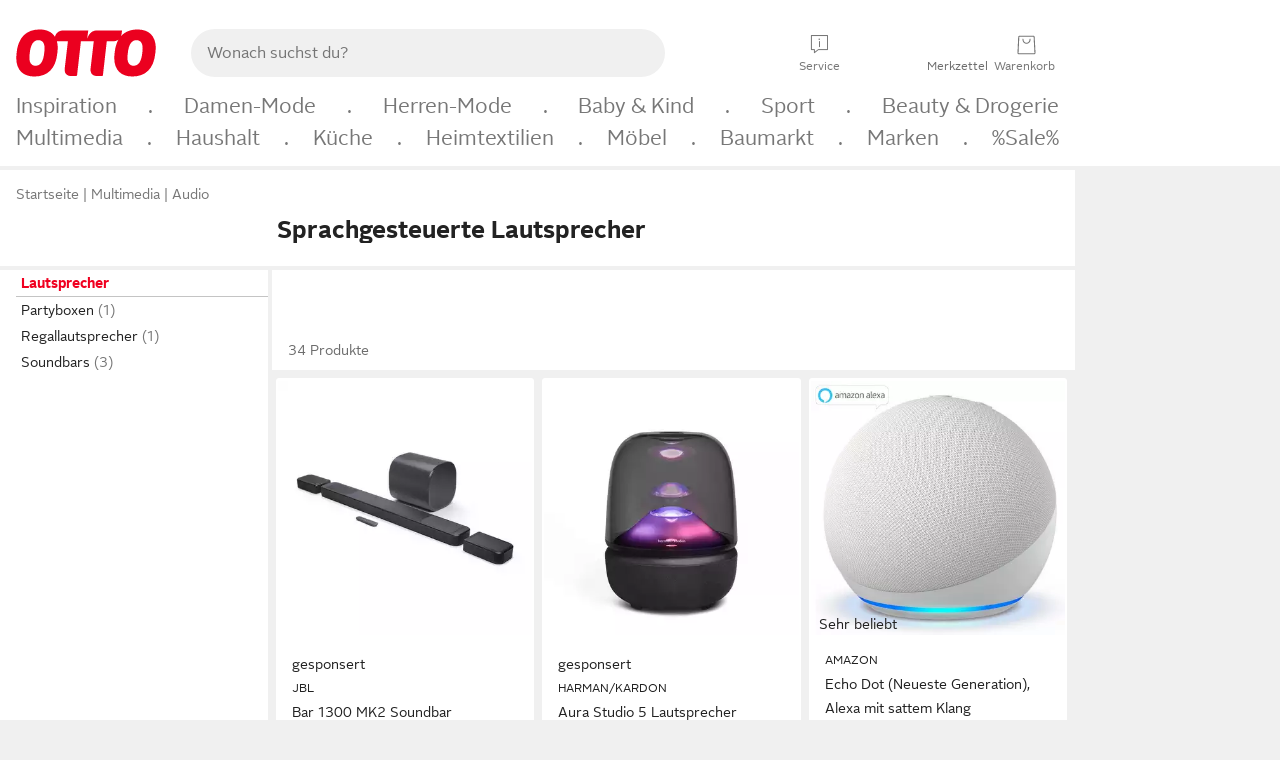

--- FILE ---
content_type: text/html;charset=UTF-8
request_url: https://www.otto.de/technik/audio/lautsprecher/?sprachsteuerung=_
body_size: 89877
content:

    
<!DOCTYPE html>
<html data-pagecluster="Produktliste" class="" lang="de">
<head>
<meta charset="utf-8">
<meta http-equiv="content-language" content="de">
<meta name="viewport" content="width=device-width, initial-scale=1.0">
<title>Sprachgesteuerte Lautsprecher online kaufen | OTTO</title>
<link rel="canonical" href="https://www.otto.de/technik/audio/lautsprecher/?sprachsteuerung=_"/>
<meta name="description" content="Bis zu 20% reduziert &amp;#10071; Sprachgesteuerte Lautsprecher online kaufen bei OTTO » Große Auswahl &amp;#10004; Top Marken &amp;#10004; Top Service &amp;#10004; Ratenkauf &amp; Kauf auf Rechnung möglich » Jetzt bestellen!"/>
<meta name="robots" content="index,follow"/>
<meta property="og:title" content="Sprachgesteuerte Lautsprecher"/>

<link rel="preconnect" href="https://static.otto.de"/>
<link rel="preconnect" href="https://i.otto.de"/>
<link rel="dns-prefetch" href="https://otto.my.onetrust.eu"/>
<script async src="/onex/assignments/dicing.js"></script>

<script>
window.__toggles__ = Object.freeze({apm_custom_error_assets_legacy: [true, true],bct_add_mini_actions: true,bct_disable_requests: false,bct_enable_doc_referrer_delay: [true, true],bct_handle_auxclick: true,bct_nitro_js_enabled: true,bct_track_external_call_time: true,bs_send_extended_data_to_elk: [false, true],bs_send_rum_data: false,bs_send_user_timings: false,bs_submit_merge_on_late_default: [false, true],cb_consent_receipt_trace_enabled: false,cb_enable_onetrust: true,cb_enable_onetrust_lazy_loading: false,cb_no_load_in_app_context: true,cb_onetrust_internal_hosting: true,cb_reconsent: false,coms_enable_attachment_upload: true,coms_enable_product_security_categories: true,coms_enable_terms_of_use_category: false,eprivacy_load_cb_lazy: true,ftneun_do_not_send_activation_revert: false,ftnine_benefit_sheet_v1_no_additional_events: false,ftnine_migrate_to_oc_snackbar: [false, true],ftthreebcn_combo_backoffice_enable_oic_improvements: [false, true],gr_apm_agent_disable: false,gr_apm_drop_unsampled_disable: false,gr_enable_legacy_helper: false,gr_track_device_pixel_ratio: true,gr_track_device_preferences: [true, true],gr_track_device_text_size: true,gr_track_legacy_pali_selectors: true,gr_tracking_enable_pdp_workaround: true,nucleus_activate_dialogue_id_tracking: true,nucleus_chatbot_android_autofocus: true,nucleus_chatbot_browser_id: [false, true],nucleus_chatbot_emergency_disable_entrypoint: false,nucleus_chatbot_enable_client_vad: false,nucleus_chatbot_show_new_recommendation_bullet_ui: true,nucleus_chatbot_typewriter_animation: true,nucleus_enable_xmas_weeks_design: false,nucleus_ftsn_717_search_term_parameter: [true, true],nucleus_voice_enabled: false,oc_back_to_top_button_enabled: [false, true],oc_button_submit_handle_prevent: [false, true],oc_enable_floating_focus: [true, true],oc_focused_dialog_v1_hide_prev_in_app: [true, true],oc_init_with_render_slice: false,oc_sheet_as_dialog_and_center_sheet: [false, true],oc_sheet_v1_disable_wait_for_content: [false, true],oc_sheet_v1_use_navigation_history: [false, true],ofc_om_exactag_enable: true,poly_notify_partially_supported: true,poly_redirect_unsupported: true,reptile_1283_enable_rating_opens_sheet: true,rui_show_additional_text: [false, true],rui_show_price_reduction: [false, true],sda_playout_disabled: false,verint_enable_xmsdk: true,wishlist_use_nexus: [false, true]});
</script>
<script src="/assets-polyfills/assets.polyfills.head.js" crossorigin="anonymous"></script>
<link rel="preload" href="https://static.otto.de/assets-static/components/assets/otto-sans.CtUYNJ_f.woff2" as="font" type="font/woff2" crossorigin="anonymous">
<link rel="preload" href="https://static.otto.de/assets-static/components/assets/otto-sans-bold.7ffBVm3L.woff2" as="font" type="font/woff2" crossorigin="anonymous">
<style>@font-face{font-family:OttoSans;font-style:normal;font-weight:400;src:url(https://static.otto.de/assets-static/components/assets/otto-sans.CtUYNJ_f.woff2) format("woff2"),url(https://static.otto.de/assets-static/components/assets/otto-sans.DT9YO2fU.woff) format("woff")}@font-face{font-family:OttoSans;font-style:normal;font-weight:700;src:url(https://static.otto.de/assets-static/components/assets/otto-sans-bold.7ffBVm3L.woff2) format("woff2"),url(https://static.otto.de/assets-static/components/assets/otto-sans-bold.BeUYGSjW.woff) format("woff")}@font-face{font-family:OttoPlay;font-style:normal;font-weight:400;src:url(https://static.otto.de/assets-static/components/assets/otto-play.CQmFqzJy.woff2) format("woff2")}@media(min-width:48rem){@font-face{font-family:OttoSansThin;font-style:normal;font-weight:400;src:url(https://static.otto.de/assets-static/components/assets/otto-sans-thin.DVT-9QSF.woff2) format("woff2"),url(https://static.otto.de/assets-static/components/assets/otto-sans-thin.UQZ1fxrC.woff) format("woff")}}
</style>
<style>html,body,body div,span,object,iframe,h1,h2,h3,h4,h5,h6,p,blockquote,pre,abbr,address,cite,code,del,dfn,em,img,ins,kbd,q,samp,small,strong,sub,sup,var,b,i,dl,dt,dd,ol,ul,li,fieldset,form,label,legend,table,caption,tbody,tfoot,thead,tr,th,td,article,aside,canvas,details,figcaption,figure,footer,header,hgroup,menu,nav,section,summary,time,mark,audio,video{border:0;margin:0;padding:0}article,aside,details,figcaption,figure,footer,header,hgroup,menu,nav,section{display:block}table{border-collapse:collapse;border-spacing:0}fieldset,img{border:0}input,textarea{border-radius:0}input[type=text],textarea{-webkit-appearance:none}address,caption,cite,code,dfn,em,strong,th,var{font-style:normal;font-weight:400}ol,ul{list-style:none}caption,th{text-align:left}h1,h2,h3,h4,h5,h6{font-size:100%;font-weight:400}q:before,q:after{content:""}abbr,acronym{border:0}a{outline:none}html{height:100%;overflow-y:scroll;overflow-x:hidden;background:var(--oc-semantic-color-frame-background, #f0f0f0)}@supports (font: -apple-system-body) and (-webkit-touch-callout: default){html{font:-apple-system-body!important}}*,*:before,*:after{box-sizing:border-box}body{background:var(--oc-semantic-color-frame-background, #f0f0f0);color:var(--oc-semantic-color-text-default, #212121);font:var(--oc-semantic-font-copy-100, 400 .875rem/1.5rem "OTTOSans", Arial, Helvetica, sans-serif);height:100%;margin:0;-webkit-text-size-adjust:100%}@media(min-width:77rem){body{background:linear-gradient(180deg,var(--oc-semantic-color-canvas-background, #ffffff),var(--oc-semantic-color-canvas-background, #ffffff) 166px,transparent 166px,transparent 100%) no-repeat}.app body{background:var(--oc-semantic-color-frame-background, #f0f0f0)}}body,button,input,select,textarea{font-family:var(--oc-base-font-otto-sans, "OTTOSans", Arial, Helvetica, sans-serif)}p{margin-bottom:var(--oc-semantic-spacing-50, 8px)}h1{font:var(--oc-semantic-font-headline-300, 700 1.5rem/2rem "OTTOSans", Arial, Helvetica, sans-serif)}h2{font:var(--oc-semantic-font-headline-200, 700 1.25rem/1.75rem "OTTOSans", Arial, Helvetica, sans-serif)}h3{font:var(--oc-semantic-font-headline-100, 700 1rem/1.5rem "OTTOSans", Arial, Helvetica, sans-serif)}h4{font:var(--oc-semantic-font-headline-50, 700 .875rem/1.25rem "OTTOSans", Arial, Helvetica, sans-serif)}h5{font:var(--oc-semantic-font-headline-25, 700 .75rem/1rem "OTTOSans", Arial, Helvetica, sans-serif)}h6{font:var(--oc-semantic-font-headline-10, 700 .625rem/.75rem "OTTOSans", Arial, Helvetica, sans-serif)}input[type=password]{font-family:var(--oc-base-font-otto-sans, "OTTOSans", Arial, Helvetica, sans-serif)}button::-moz-focus-inner{border:0;padding:0}a{color:inherit}.ub64e{cursor:pointer;text-decoration:underline}em,strong,.bold{font-weight:var(--oc-base-font-weight-bold, 700)}small{font:var(--oc-semantic-font-copy-75, 400 .75rem/1rem "OTTOSans", Arial, Helvetica, sans-serif)}big{font:var(--oc-semantic-font-copy-125, 400 1rem/1.5rem "OTTOSans", Arial, Helvetica, sans-serif)}.hide{display:none}.iconfont{font-family:OttoIconFonts,Arial,Helvetica,sans-serif}.line{border-bottom:1px solid #d6d6d6;clear:both;display:block;height:1px;margin:0;width:100%}footer .ofig{text-align:center}.footerSmall .push{height:0}@media print{body{background-color:var(--oc-semantic-color-frame-background, #f0f0f0);color:var(--oc-semantic-color-text-default, #212121)}body,button,input,select,textarea{font-family:Arial,Helvetica,sans-serif}.product-system .header-info,.product-system .omega,.product-system nav,.product-system footer .bigLinkTable tr th,.product-system footer .bigLinkTable tr td,.product-system footer .iconRow,.user_feedback_splice_bar_live{display:none}.product-system footer .bigLinkTable tr th.width3,.product-system footer .bigLinkTable tr td.width3{display:table-cell}}
</style>
<link rel="stylesheet" crossorigin href="https://static.otto.de/assets-static/components/assets/assets.components.legacy.CuutkBW3.css">


<script crossorigin="" src="https://static.otto.de/assets-static/global-resources/assets/assets.global-resources.head.module.D5u1YuAr.js"></script>


<script type="module" crossorigin="" src="https://static.otto.de/assets-static/global-resources/assets/assets.global-resources.async.module.B7gAQepT.js" fetchpriority="low"></script>


<script type="module" crossorigin src="https://static.otto.de/feature-components/quality/assets/ofc.quality.main.module.CWzZ2yye.js" fetchpriority="low"></script>
<link rel="modulepreload" crossorigin href="https://static.otto.de/feature-components/quality/assets/ofc.quality.vendor.module.DiAzhQWj.js" fetchpriority="low">


<script crossorigin="" src="https://static.otto.de/assets-static/global-pattern/assets/assets.global-pattern.main.module.DvekAb2c.js"></script>
<link rel="stylesheet" crossorigin="" href="https://static.otto.de/assets-static/global-pattern/assets/assets.global-pattern.main.NR-WDCG7.css">

</link>

<link rel="shortcut icon" type="image/x-icon" href="https://static.otto.de/assets-static/global-favicons/favicon.ico"/>
<link rel="icon" type="image/svg+xml" href="https://static.otto.de/assets-static/global-favicons/favicon.svg"/>
<link rel="icon" type="image/png" href="https://static.otto.de/assets-static/global-favicons/favicon-16x16.png" sizes="16x16"/>
<link rel="icon" type="image/png" href="https://static.otto.de/assets-static/global-favicons/favicon-32x32.png" sizes="32x32"/>
<link rel="icon" type="image/png" href="https://static.otto.de/assets-static/global-favicons/favicon-96x96.png" sizes="96x96"/>
<link rel="icon" type="image/png" href="https://static.otto.de/assets-static/global-favicons/favicon-128x128.png" sizes="128x128"/>
<link rel="icon" type="image/png" href="https://static.otto.de/assets-static/global-favicons/favicon-160x160.png" sizes="160x160"/>
<link rel="icon" type="image/png" href="https://static.otto.de/assets-static/global-favicons/favicon-192x192.png" sizes="192x192"/>
<link rel="icon" type="image/png" href="https://static.otto.de/assets-static/global-favicons/favicon-196x196.png" sizes="196x196"/>
<link rel="apple-touch-icon" href="https://static.otto.de/assets-static/global-favicons/apple-touch-icon.png"/>
<link rel="apple-touch-icon" href="https://static.otto.de/assets-static/global-favicons/apple-touch-icon-57x57.png" sizes="57x57"/>
<link rel="apple-touch-icon" href="https://static.otto.de/assets-static/global-favicons/apple-touch-icon-60x60.png" sizes="60x60"/>
<link rel="apple-touch-icon" href="https://static.otto.de/assets-static/global-favicons/apple-touch-icon-72x72.png" sizes="72x72"/>
<link rel="apple-touch-icon" href="https://static.otto.de/assets-static/global-favicons/apple-touch-icon-76x76.png" sizes="76x76"/>
<link rel="apple-touch-icon" href="https://static.otto.de/assets-static/global-favicons/apple-touch-icon-114x114.png" sizes="114x114"/>
<link rel="apple-touch-icon" href="https://static.otto.de/assets-static/global-favicons/apple-touch-icon-120x120.png" sizes="120x120"/>
<link rel="apple-touch-icon" href="https://static.otto.de/assets-static/global-favicons/apple-touch-icon-128x128.png" sizes="128x128"/>
<link rel="apple-touch-icon" href="https://static.otto.de/assets-static/global-favicons/apple-touch-icon-144x144.png" sizes="144x144"/>
<link rel="apple-touch-icon" href="https://static.otto.de/assets-static/global-favicons/apple-touch-icon-152x152.png" sizes="152x152"/>
<link rel="apple-touch-icon" href="https://static.otto.de/assets-static/global-favicons/apple-touch-icon-167x167.png" sizes="167x167"/>
<link rel="apple-touch-icon" href="https://static.otto.de/assets-static/global-favicons/apple-touch-icon-180x180.png" sizes="180x180"/>
<link rel="apple-touch-icon" href="https://static.otto.de/assets-static/global-favicons/apple-touch-icon-192x192.png" sizes="192x192"/>
<link rel="manifest" href="/static-proxy/assets-static/global-favicons/manifest.json"/>
<meta name="msapplication-TileColor" content="#ffffff"/>
<meta name="msapplication-navbutton-color" content="#d52b1e"/>
<meta name="theme-color" content="#f0f0f0"/>
<script crossorigin="" src="https://static.otto.de/assets-static/components/assets/assets.components.main.module.cCpExvt4.js"></script>
<link rel="stylesheet" crossorigin="" href="https://static.otto.de/assets-static/components/assets/assets.components.main.BnxgV_ZH.css">

</link>
<script type="module" crossorigin="" src="https://static.otto.de/assets-static/components/assets/assets.components.async.module.tOa8s0GH.js" fetchpriority="low"></script>
<link rel="modulepreload" crossorigin="" href="https://static.otto.de/assets-static/components/assets/assets.components.vendor.module.CmJin7Uq.js" fetchpriority="low">

</link>
<script type="module" crossorigin src="https://static.otto.de/feature-components/online-marketing/assets/ofc.online-marketing.exactag.module.D862Japu.js" fetchpriority="low"></script>
<link rel="modulepreload" crossorigin href="https://static.otto.de/feature-components/online-marketing/assets/ofc.online-marketing.vendor.module.u3TC8Bn0.js" fetchpriority="low">


<meta name="pinterest" content="nopin" description="Das Merken von Pins auf Pinterest ist von dieser Webseite aus leider nicht m&#xf6;glich.
Du m&#xf6;chtest dir ein Produkt trotzdem merken? Dann f&#xfc;ge es direkt deinem Merkzettel auf OTTO hinzu &#x2013; so hast du es jederzeit griffbereit!">

<script type="module" crossorigin src="https://static.otto.de/customer-session-maintenance-assets/assets/identity.customer-session-maintenance.refresh.module.DHMkZH-4.js"></script>


<script type="module" crossorigin src="https://static.otto.de/chameleon/turtle/reptile.turtle.head-js.module.CuU0bd70.js"></script>
<link rel="modulepreload" crossorigin href="https://static.otto.de/chameleon/turtle/reptile.turtle.dom-client.module.Dl8zL94A.js">


<link rel="stylesheet" crossorigin href="https://static.otto.de/chameleon/turtle/reptile.turtle.critical.DUP7Qp2m.css">


<link rel="stylesheet" crossorigin href="/chameleon/everglades/reptile.everglades.critical.BhtruvWP.css">


<script type="module" crossorigin src="/chameleon/crocotile/reptile.crocotile.resources.module.CjRO-WI7.js"></script>
<link rel="stylesheet" crossorigin href="/chameleon/crocotile/reptile.crocotile.resources.DuZ9pnQO.css">

</head>
<body class="san-system">
<div id="reptile-sfid-wrapper">
<div class="ts-bct" data-ts_sfid="acc72a34249c4762c172bc2425a5a26b139543604"></div>
<div id="avContent"
class="js_av_productList" data-pt="Produktliste" data-rule="(und.(ist.sortiment.unterhaltungselektronik).(ist.sprachsteuerung._).(sind.kategorien.lautsprecher).(~.(v.1)))">
</div>
</div>
<div class="gridAndInfoContainer">
<div class="gridContainer reducedOuterPadding wrapper mo-frame reptile_gridContainer">
<header class="reptile_header">
<link rel="stylesheet" crossorigin href="/header/reptile.header.head.DQ3_Uczk.css">


<script type="module" crossorigin src="https://static.otto.de/chameleon/turtle/reptile.turtle.head-js.module.CuU0bd70.js"></script>
<link rel="modulepreload" crossorigin href="https://static.otto.de/chameleon/turtle/reptile.turtle.dom-client.module.Dl8zL94A.js">



<div class="find_header js_find_header find_header--hideSearchIconOnTop">
    <div class="find_headerContent">
        <!-- mobileMenuIcon -->
        <div class="find_mobileMenuWrapper">
            <nav-mobile-menu-button class="nav_menu-toggle-button" data-controls="nav-menu-root-sheet" data-menu-root="nav_menu" data-menu-wrapper="nav_mobile-menu-wrapper" data-nav-initialized="data-nav-initialized" data-nav-track="true" data-nav-tracking-menu-close="[{&quot;method&quot;:&quot;submitEvent&quot;,&quot;dataContainer&quot;:{&quot;nav_MenuAction&quot;:[&quot;close&quot;]}}]" data-nav-tracking-menu-exit="[{&quot;method&quot;:&quot;submitEvent&quot;,&quot;dataContainer&quot;:{&quot;nav_MenuAction&quot;:[&quot;exit&quot;]}}]" data-nav-tracking-menu-open="[{&quot;method&quot;:&quot;submitEvent&quot;,&quot;dataContainer&quot;:{&quot;nav_MenuAction&quot;:[&quot;open&quot;]}}]" id="nav_menu-toggle-button" style="display: none;"><p class="nav_menu-toggle-button__icon"></p><p class="nav_menu-toggle-button__title-closed">Sortiment</p><p class="nav_menu-toggle-button__title-open">Schließen</p></nav-mobile-menu-button>
        </div>

        <!-- logo -->
        <div class="find_ottoLogo" data-qa="ftfind-otto-logo-wrapper">
            <a href="/" class="ts-link" data-ts-link="{&quot;san_Header&quot;:&quot;logo&quot;}" title="zur Homepage">
                <svg class="pl_logo" role="img"><use href="/static-proxy/assets-static/icons/pl_logo_otto.svg#pl_logo_otto" xlink:href="/static-proxy/assets-static/icons/pl_logo_otto.svg#pl_logo_otto"/></svg>
            </a>
        </div>

        <!-- searchbar -->
        <script type="module" crossorigin src="/stomachshop/squirrel.stomachshop.searchbar.module.Bxb1kJpX.js"></script>
<link rel="modulepreload" crossorigin href="/stomachshop/squirrel.stomachshop.shared.module.CnJoUSmT.js">
<link rel="modulepreload" crossorigin href="/stomachshop/squirrel.stomachshop.sanHeader.module.CYATujs8.js">
<link rel="stylesheet" crossorigin href="/stomachshop/squirrel.stomachshop.searchbar.85yoUaEx.css">
<div id="js_squirrel_stomachshop" class="squirrel_searchContainer js_squirrel_searchContainer">
  <div class="squirrel_searchbarWrapper js_squirrel_searchbarWrapper">
    <form class="js_squirrel_searchForm squirrel_searchForm" action="/suche" data-article-number-search="/p/search/" role="search">
      <div class="squirrel_searchline">
        <div class="squirrel_searchbar js_squirrel_searchbar">
          <span id="squirrel_searchfieldDescription">Verwende die Pfeiltasten, um Suchvorschläge oder deine Suchhistorie auszuwählen.</span>
          <input class="squirrel_searchfield js_squirrel_searchbar__input oc-copy-125"
                 data-qa-id="search-field" data-qa="ftfind-search-field"
                 type="text"
                 placeholder="Wonach suchst du?"
                 autocomplete="off"
                 maxlength="150"
                 disabled="disabled"
                 aria-describedby="squirrel_searchfieldDescription"/>
          <oc-icon-button-v2 class="squirrel_submit-button squirrel_searchbar__submit js_squirrel_searchbar__submit"
                             data-qa-id="search-field-submit"
                             icon="search"
                             icon-color="var(--oc-base-color-black-100, #212121)"
                             variant="inverted-transparent"
                             oc-aria-label="Suche abschicken">
          </oc-icon-button-v2>
        </div>
      </div>
    </form>
  </div>

</div>
<div
        class="js_squirrel_navSliderContainer"
        id="squirrel_nav_slider_wrapper"
        style="display: none"
>
  <nav-empty-suggest-slider class="nav_empty-suggest-slider-container" style="display:none;"><oc-cinema-v1 class="nav_oc-slider nav_slider-cinema_js" data-nav-track="true" data-nav-tracking-first-scroll-empty-suggest-slider="[{&quot;method&quot;:&quot;submitEvent&quot;,&quot;dataContainer&quot;:{&quot;nav_SliderType&quot;:[&quot;empty_state_static_deals_slider&quot;],&quot;nav_SliderActivity&quot;:[&quot;slide&quot;]}}]" data-nav-tracking-view-empty-suggest-slider="[{&quot;method&quot;:&quot;submitEventMerge&quot;,&quot;eventMergeId&quot;:&quot;merge-id&quot;,&quot;dataContainer&quot;:{},&quot;action&quot;:{&quot;name&quot;:&quot;open&quot;,&quot;features&quot;:[{&quot;id&quot;:&quot;nav_empty_state_slider_8d2b29e6-aac0-4ac1-a258-051a81ddc8d5&quot;,&quot;name&quot;:&quot;EmptyStateSliderDetails&quot;,&quot;labels&quot;:{&quot;nav_EmptyStateSliderChipCount&quot;:[&quot;5&quot;],&quot;nav_EmptyStateSliderCluster&quot;:[&quot;static_deals&quot;]},&quot;position&quot;:1,&quot;status&quot;:&quot;loaded&quot;},{&quot;id&quot;:&quot;nav_empty_state_slider_8d2b29e6-aac0-4ac1-a258-051a81ddc8d5_0&quot;,&quot;name&quot;:&quot;EmptyStateSliderChips&quot;,&quot;labels&quot;:{&quot;nav_EmptyStateSliderCluster&quot;:[&quot;static_deals&quot;],&quot;nav_EmptyStateSliderChip&quot;:[&quot;Deal des Tages&quot;]},&quot;parentId&quot;:&quot;nav_empty_state_slider_8d2b29e6-aac0-4ac1-a258-051a81ddc8d5&quot;,&quot;position&quot;:1,&quot;status&quot;:&quot;loaded&quot;},{&quot;id&quot;:&quot;nav_empty_state_slider_8d2b29e6-aac0-4ac1-a258-051a81ddc8d5_1&quot;,&quot;name&quot;:&quot;EmptyStateSliderChips&quot;,&quot;labels&quot;:{&quot;nav_EmptyStateSliderCluster&quot;:[&quot;static_deals&quot;],&quot;nav_EmptyStateSliderChip&quot;:[&quot;Deals der Woche&quot;]},&quot;parentId&quot;:&quot;nav_empty_state_slider_8d2b29e6-aac0-4ac1-a258-051a81ddc8d5&quot;,&quot;position&quot;:2,&quot;status&quot;:&quot;loaded&quot;},{&quot;id&quot;:&quot;nav_empty_state_slider_8d2b29e6-aac0-4ac1-a258-051a81ddc8d5_2&quot;,&quot;name&quot;:&quot;EmptyStateSliderChips&quot;,&quot;labels&quot;:{&quot;nav_EmptyStateSliderCluster&quot;:[&quot;static_deals&quot;],&quot;nav_EmptyStateSliderChip&quot;:[&quot;Deals des Monats&quot;]},&quot;parentId&quot;:&quot;nav_empty_state_slider_8d2b29e6-aac0-4ac1-a258-051a81ddc8d5&quot;,&quot;position&quot;:3,&quot;status&quot;:&quot;loaded&quot;},{&quot;id&quot;:&quot;nav_empty_state_slider_8d2b29e6-aac0-4ac1-a258-051a81ddc8d5_3&quot;,&quot;name&quot;:&quot;EmptyStateSliderChips&quot;,&quot;labels&quot;:{&quot;nav_EmptyStateSliderCluster&quot;:[&quot;static_deals&quot;],&quot;nav_EmptyStateSliderChip&quot;:[&quot;Super-Sale&quot;]},&quot;parentId&quot;:&quot;nav_empty_state_slider_8d2b29e6-aac0-4ac1-a258-051a81ddc8d5&quot;,&quot;position&quot;:4,&quot;status&quot;:&quot;loaded&quot;},{&quot;id&quot;:&quot;nav_empty_state_slider_8d2b29e6-aac0-4ac1-a258-051a81ddc8d5_4&quot;,&quot;name&quot;:&quot;EmptyStateSliderChips&quot;,&quot;labels&quot;:{&quot;nav_EmptyStateSliderCluster&quot;:[&quot;static_deals&quot;],&quot;nav_EmptyStateSliderChip&quot;:[&quot;Winter-Sale&quot;]},&quot;parentId&quot;:&quot;nav_empty_state_slider_8d2b29e6-aac0-4ac1-a258-051a81ddc8d5&quot;,&quot;position&quot;:5,&quot;status&quot;:&quot;loaded&quot;}]}}]" oc-aria-label="Kategorien für Aktionen" resizing="none"><oc-card-v2 class="nav_oc-slider__card nav_slider-item_js" data-nav-track="true" data-nav-tracking-click-empty-suggest-slider-item="[{&quot;method&quot;:&quot;trackOnNextPageImpression&quot;,&quot;dataContainer&quot;:{&quot;wk.nav_SearchSliderItem&quot;:[&quot;Deal des Tages&quot;],&quot;wk.nav_MenuRank&quot;:[&quot;1&quot;],&quot;wk.nav_SearchSlider&quot;:[&quot;empty_state_static_deals_slider&quot;],&quot;wk.nav_MenuLevel&quot;:[&quot;3&quot;],&quot;wk.nav_MenuTitle&quot;:[&quot;Deal des Tages&quot;],&quot;wk.nav_MenuType&quot;:[&quot;curated&quot;],&quot;san_Interaction&quot;:[&quot;empty_state_slider&quot;],&quot;san_Navigation&quot;:[&quot;empty_state_slider&quot;],&quot;nav_MenuAction&quot;:[&quot;click&quot;]}},{&quot;method&quot;:&quot;submitMove&quot;,&quot;dataContainer&quot;:{},&quot;action&quot;:{&quot;name&quot;:&quot;click&quot;,&quot;features&quot;:[{&quot;id&quot;:&quot;nav_empty_state_slider_8d2b29e6-aac0-4ac1-a258-051a81ddc8d5&quot;,&quot;name&quot;:&quot;EmptyStateSliderDetails&quot;,&quot;labels&quot;:{&quot;nav_EmptyStateSliderChipCount&quot;:[&quot;5&quot;],&quot;nav_EmptyStateSliderCluster&quot;:[&quot;static_deals&quot;]},&quot;position&quot;:1,&quot;status&quot;:&quot;clicked&quot;},{&quot;id&quot;:&quot;nav_empty_state_slider_8d2b29e6-aac0-4ac1-a258-051a81ddc8d5_0&quot;,&quot;name&quot;:&quot;EmptyStateSliderChips&quot;,&quot;labels&quot;:{&quot;nav_EmptyStateSliderCluster&quot;:[&quot;static_deals&quot;],&quot;nav_EmptyStateSliderChip&quot;:[&quot;Deal des Tages&quot;]},&quot;parentId&quot;:&quot;nav_empty_state_slider_8d2b29e6-aac0-4ac1-a258-051a81ddc8d5&quot;,&quot;position&quot;:1,&quot;status&quot;:&quot;clicked&quot;}]}}]" oc-aria-label="Zu Produkten für Deal des Tages" size="100"><a aria-label="Zu Produkten für Deal des Tages" href="/sale/deal-des-tages/" slot="primary-action"></a><div class="nav_oc-slider-item"><picture class="nav_oc-slider-item__image"><source media="(max-width: 48em)" srcset="https://i.otto.de/i/otto/001_2021_42_sale_deal_des_tages_kleine_shoppromotion_design_189585?w=48&amp;h=48&amp;upscale=true&amp;fmt=webp&amp; 1x, https://i.otto.de/i/otto/001_2021_42_sale_deal_des_tages_kleine_shoppromotion_design_189585?w=96&amp;h=96&amp;upscale=true&amp;fmt=webp&amp; 2x, https://i.otto.de/i/otto/001_2021_42_sale_deal_des_tages_kleine_shoppromotion_design_189585?w=144&amp;h=144&amp;upscale=true&amp;fmt=webp&amp; 3x" type="image/webp" /><source media="(min-width: 48em)" srcset="https://i.otto.de/i/otto/001_2021_42_sale_deal_des_tages_kleine_shoppromotion_design_189585?w=56&amp;h=56&amp;upscale=true&amp;fmt=webp&amp; 1x, https://i.otto.de/i/otto/001_2021_42_sale_deal_des_tages_kleine_shoppromotion_design_189585?w=112&amp;h=112&amp;upscale=true&amp;fmt=webp&amp; 2x, https://i.otto.de/i/otto/001_2021_42_sale_deal_des_tages_kleine_shoppromotion_design_189585?w=168&amp;h=168&amp;upscale=true&amp;fmt=webp&amp; 3x" type="image/webp" /><source media="(max-width: 48em)" srcset="https://i.otto.de/i/otto/001_2021_42_sale_deal_des_tages_kleine_shoppromotion_design_189585?w=48&amp;h=48&amp;upscale=true&amp; 1x, https://i.otto.de/i/otto/001_2021_42_sale_deal_des_tages_kleine_shoppromotion_design_189585?w=96&amp;h=96&amp;upscale=true&amp; 2x, https://i.otto.de/i/otto/001_2021_42_sale_deal_des_tages_kleine_shoppromotion_design_189585?w=144&amp;h=144&amp;upscale=true&amp; 3x" /><source media="(min-width: 48em)" srcset="https://i.otto.de/i/otto/001_2021_42_sale_deal_des_tages_kleine_shoppromotion_design_189585?w=56&amp;h=56&amp;upscale=true&amp; 1x, https://i.otto.de/i/otto/001_2021_42_sale_deal_des_tages_kleine_shoppromotion_design_189585?w=112&amp;h=112&amp;upscale=true&amp; 2x, https://i.otto.de/i/otto/001_2021_42_sale_deal_des_tages_kleine_shoppromotion_design_189585?w=168&amp;h=168&amp;upscale=true&amp; 3x" /><img loading="lazy" src="https://i.otto.de/i/otto/001_2021_42_sale_deal_des_tages_kleine_shoppromotion_design_189585?w=200&amp;h=200&amp;upscale=true&amp;" /></picture><div class="nav_oc-slider-item__text">Deal des Tages</div></div></oc-card-v2><oc-card-v2 class="nav_oc-slider__card nav_slider-item_js" data-nav-track="true" data-nav-tracking-click-empty-suggest-slider-item="[{&quot;method&quot;:&quot;trackOnNextPageImpression&quot;,&quot;dataContainer&quot;:{&quot;wk.nav_SearchSliderItem&quot;:[&quot;Deals der Woche&quot;],&quot;wk.nav_MenuRank&quot;:[&quot;2&quot;],&quot;wk.nav_SearchSlider&quot;:[&quot;empty_state_static_deals_slider&quot;],&quot;wk.nav_MenuLevel&quot;:[&quot;3&quot;],&quot;wk.nav_MenuTitle&quot;:[&quot;Deals der Woche&quot;],&quot;wk.nav_MenuType&quot;:[&quot;curated&quot;],&quot;san_Interaction&quot;:[&quot;empty_state_slider&quot;],&quot;san_Navigation&quot;:[&quot;empty_state_slider&quot;],&quot;nav_MenuAction&quot;:[&quot;click&quot;]}},{&quot;method&quot;:&quot;submitMove&quot;,&quot;dataContainer&quot;:{},&quot;action&quot;:{&quot;name&quot;:&quot;click&quot;,&quot;features&quot;:[{&quot;id&quot;:&quot;nav_empty_state_slider_8d2b29e6-aac0-4ac1-a258-051a81ddc8d5&quot;,&quot;name&quot;:&quot;EmptyStateSliderDetails&quot;,&quot;labels&quot;:{&quot;nav_EmptyStateSliderChipCount&quot;:[&quot;5&quot;],&quot;nav_EmptyStateSliderCluster&quot;:[&quot;static_deals&quot;]},&quot;position&quot;:1,&quot;status&quot;:&quot;clicked&quot;},{&quot;id&quot;:&quot;nav_empty_state_slider_8d2b29e6-aac0-4ac1-a258-051a81ddc8d5_1&quot;,&quot;name&quot;:&quot;EmptyStateSliderChips&quot;,&quot;labels&quot;:{&quot;nav_EmptyStateSliderCluster&quot;:[&quot;static_deals&quot;],&quot;nav_EmptyStateSliderChip&quot;:[&quot;Deals der Woche&quot;]},&quot;parentId&quot;:&quot;nav_empty_state_slider_8d2b29e6-aac0-4ac1-a258-051a81ddc8d5&quot;,&quot;position&quot;:2,&quot;status&quot;:&quot;clicked&quot;}]}}]" oc-aria-label="Zu Produkten für Deals der Woche" size="100"><a aria-label="Zu Produkten für Deals der Woche" href="/sale/deals-der-woche/" slot="primary-action"></a><div class="nav_oc-slider-item"><picture class="nav_oc-slider-item__image"><source media="(max-width: 48em)" srcset="https://i.otto.de/i/otto/mpp360_131652_163773?w=48&amp;h=48&amp;upscale=true&amp;fmt=webp&amp; 1x, https://i.otto.de/i/otto/mpp360_131652_163773?w=96&amp;h=96&amp;upscale=true&amp;fmt=webp&amp; 2x, https://i.otto.de/i/otto/mpp360_131652_163773?w=144&amp;h=144&amp;upscale=true&amp;fmt=webp&amp; 3x" type="image/webp" /><source media="(min-width: 48em)" srcset="https://i.otto.de/i/otto/mpp360_131652_163773?w=56&amp;h=56&amp;upscale=true&amp;fmt=webp&amp; 1x, https://i.otto.de/i/otto/mpp360_131652_163773?w=112&amp;h=112&amp;upscale=true&amp;fmt=webp&amp; 2x, https://i.otto.de/i/otto/mpp360_131652_163773?w=168&amp;h=168&amp;upscale=true&amp;fmt=webp&amp; 3x" type="image/webp" /><source media="(max-width: 48em)" srcset="https://i.otto.de/i/otto/mpp360_131652_163773?w=48&amp;h=48&amp;upscale=true&amp; 1x, https://i.otto.de/i/otto/mpp360_131652_163773?w=96&amp;h=96&amp;upscale=true&amp; 2x, https://i.otto.de/i/otto/mpp360_131652_163773?w=144&amp;h=144&amp;upscale=true&amp; 3x" /><source media="(min-width: 48em)" srcset="https://i.otto.de/i/otto/mpp360_131652_163773?w=56&amp;h=56&amp;upscale=true&amp; 1x, https://i.otto.de/i/otto/mpp360_131652_163773?w=112&amp;h=112&amp;upscale=true&amp; 2x, https://i.otto.de/i/otto/mpp360_131652_163773?w=168&amp;h=168&amp;upscale=true&amp; 3x" /><img loading="lazy" src="https://i.otto.de/i/otto/mpp360_131652_163773?w=200&amp;h=200&amp;upscale=true&amp;" /></picture><div class="nav_oc-slider-item__text">Deals der Woche</div></div></oc-card-v2><oc-card-v2 base64-href="Lz9zZWxla3Rpb249KHVuZC4oaXN0LmFrdGlvbi5kZWFsLWRlcy1tb25hdHMpLih+Lih2LjEpKSk=" class="nav_oc-slider__card nav_slider-item_js" data-nav-track="true" data-nav-tracking-click-empty-suggest-slider-item="[{&quot;method&quot;:&quot;trackOnNextPageImpression&quot;,&quot;dataContainer&quot;:{&quot;wk.nav_SearchSliderItem&quot;:[&quot;Deals des Monats&quot;],&quot;wk.nav_MenuRank&quot;:[&quot;3&quot;],&quot;wk.nav_SearchSlider&quot;:[&quot;empty_state_static_deals_slider&quot;],&quot;wk.nav_MenuLevel&quot;:[&quot;3&quot;],&quot;wk.nav_MenuTitle&quot;:[&quot;Deals des Monats&quot;],&quot;wk.nav_MenuType&quot;:[&quot;curated&quot;],&quot;san_Interaction&quot;:[&quot;empty_state_slider&quot;],&quot;san_Navigation&quot;:[&quot;empty_state_slider&quot;],&quot;nav_MenuAction&quot;:[&quot;click&quot;]}},{&quot;method&quot;:&quot;submitMove&quot;,&quot;dataContainer&quot;:{},&quot;action&quot;:{&quot;name&quot;:&quot;click&quot;,&quot;features&quot;:[{&quot;id&quot;:&quot;nav_empty_state_slider_8d2b29e6-aac0-4ac1-a258-051a81ddc8d5&quot;,&quot;name&quot;:&quot;EmptyStateSliderDetails&quot;,&quot;labels&quot;:{&quot;nav_EmptyStateSliderChipCount&quot;:[&quot;5&quot;],&quot;nav_EmptyStateSliderCluster&quot;:[&quot;static_deals&quot;]},&quot;position&quot;:1,&quot;status&quot;:&quot;clicked&quot;},{&quot;id&quot;:&quot;nav_empty_state_slider_8d2b29e6-aac0-4ac1-a258-051a81ddc8d5_2&quot;,&quot;name&quot;:&quot;EmptyStateSliderChips&quot;,&quot;labels&quot;:{&quot;nav_EmptyStateSliderCluster&quot;:[&quot;static_deals&quot;],&quot;nav_EmptyStateSliderChip&quot;:[&quot;Deals des Monats&quot;]},&quot;parentId&quot;:&quot;nav_empty_state_slider_8d2b29e6-aac0-4ac1-a258-051a81ddc8d5&quot;,&quot;position&quot;:3,&quot;status&quot;:&quot;clicked&quot;}]}}]" oc-aria-label="Zu Produkten für Deals des Monats" size="100"><div class="nav_oc-slider-item"><picture class="nav_oc-slider-item__image"><source media="(max-width: 48em)" srcset="https://i.otto.de/i/otto/mpp360_131654_163774?w=48&amp;h=48&amp;upscale=true&amp;fmt=webp&amp; 1x, https://i.otto.de/i/otto/mpp360_131654_163774?w=96&amp;h=96&amp;upscale=true&amp;fmt=webp&amp; 2x, https://i.otto.de/i/otto/mpp360_131654_163774?w=144&amp;h=144&amp;upscale=true&amp;fmt=webp&amp; 3x" type="image/webp" /><source media="(min-width: 48em)" srcset="https://i.otto.de/i/otto/mpp360_131654_163774?w=56&amp;h=56&amp;upscale=true&amp;fmt=webp&amp; 1x, https://i.otto.de/i/otto/mpp360_131654_163774?w=112&amp;h=112&amp;upscale=true&amp;fmt=webp&amp; 2x, https://i.otto.de/i/otto/mpp360_131654_163774?w=168&amp;h=168&amp;upscale=true&amp;fmt=webp&amp; 3x" type="image/webp" /><source media="(max-width: 48em)" srcset="https://i.otto.de/i/otto/mpp360_131654_163774?w=48&amp;h=48&amp;upscale=true&amp; 1x, https://i.otto.de/i/otto/mpp360_131654_163774?w=96&amp;h=96&amp;upscale=true&amp; 2x, https://i.otto.de/i/otto/mpp360_131654_163774?w=144&amp;h=144&amp;upscale=true&amp; 3x" /><source media="(min-width: 48em)" srcset="https://i.otto.de/i/otto/mpp360_131654_163774?w=56&amp;h=56&amp;upscale=true&amp; 1x, https://i.otto.de/i/otto/mpp360_131654_163774?w=112&amp;h=112&amp;upscale=true&amp; 2x, https://i.otto.de/i/otto/mpp360_131654_163774?w=168&amp;h=168&amp;upscale=true&amp; 3x" /><img loading="lazy" src="https://i.otto.de/i/otto/mpp360_131654_163774?w=200&amp;h=200&amp;upscale=true&amp;" /></picture><div class="nav_oc-slider-item__text">Deals des<br />Monats</div></div></oc-card-v2><oc-card-v2 base64-href="Lz9zZWxla3Rpb249KHVuZC4oaXN0LmFrdGlvbi5zdXBlci1zYWxlKS4oaXN0LnJhYmF0dC4zMCkuKH4uKHYuMSkpKQ==" class="nav_oc-slider__card nav_slider-item_js" data-nav-track="true" data-nav-tracking-click-empty-suggest-slider-item="[{&quot;method&quot;:&quot;trackOnNextPageImpression&quot;,&quot;dataContainer&quot;:{&quot;wk.nav_SearchSliderItem&quot;:[&quot;Super-Sale&quot;],&quot;wk.nav_MenuRank&quot;:[&quot;4&quot;],&quot;wk.nav_SearchSlider&quot;:[&quot;empty_state_static_deals_slider&quot;],&quot;wk.nav_MenuLevel&quot;:[&quot;3&quot;],&quot;wk.nav_MenuTitle&quot;:[&quot;Super-Sale&quot;],&quot;wk.nav_MenuType&quot;:[&quot;curated&quot;],&quot;san_Interaction&quot;:[&quot;empty_state_slider&quot;],&quot;san_Navigation&quot;:[&quot;empty_state_slider&quot;],&quot;nav_MenuAction&quot;:[&quot;click&quot;]}},{&quot;method&quot;:&quot;submitMove&quot;,&quot;dataContainer&quot;:{},&quot;action&quot;:{&quot;name&quot;:&quot;click&quot;,&quot;features&quot;:[{&quot;id&quot;:&quot;nav_empty_state_slider_8d2b29e6-aac0-4ac1-a258-051a81ddc8d5&quot;,&quot;name&quot;:&quot;EmptyStateSliderDetails&quot;,&quot;labels&quot;:{&quot;nav_EmptyStateSliderChipCount&quot;:[&quot;5&quot;],&quot;nav_EmptyStateSliderCluster&quot;:[&quot;static_deals&quot;]},&quot;position&quot;:1,&quot;status&quot;:&quot;clicked&quot;},{&quot;id&quot;:&quot;nav_empty_state_slider_8d2b29e6-aac0-4ac1-a258-051a81ddc8d5_3&quot;,&quot;name&quot;:&quot;EmptyStateSliderChips&quot;,&quot;labels&quot;:{&quot;nav_EmptyStateSliderCluster&quot;:[&quot;static_deals&quot;],&quot;nav_EmptyStateSliderChip&quot;:[&quot;Super-Sale&quot;]},&quot;parentId&quot;:&quot;nav_empty_state_slider_8d2b29e6-aac0-4ac1-a258-051a81ddc8d5&quot;,&quot;position&quot;:4,&quot;status&quot;:&quot;clicked&quot;}]}}]" oc-aria-label="Zu Produkten für Super-Sale" size="100"><div class="nav_oc-slider-item"><picture class="nav_oc-slider-item__image"><source media="(max-width: 48em)" srcset="https://i.otto.de/i/otto/mpp360_263048_426292?w=48&amp;h=48&amp;upscale=true&amp;fmt=webp&amp; 1x, https://i.otto.de/i/otto/mpp360_263048_426292?w=96&amp;h=96&amp;upscale=true&amp;fmt=webp&amp; 2x, https://i.otto.de/i/otto/mpp360_263048_426292?w=144&amp;h=144&amp;upscale=true&amp;fmt=webp&amp; 3x" type="image/webp" /><source media="(min-width: 48em)" srcset="https://i.otto.de/i/otto/mpp360_263048_426292?w=56&amp;h=56&amp;upscale=true&amp;fmt=webp&amp; 1x, https://i.otto.de/i/otto/mpp360_263048_426292?w=112&amp;h=112&amp;upscale=true&amp;fmt=webp&amp; 2x, https://i.otto.de/i/otto/mpp360_263048_426292?w=168&amp;h=168&amp;upscale=true&amp;fmt=webp&amp; 3x" type="image/webp" /><source media="(max-width: 48em)" srcset="https://i.otto.de/i/otto/mpp360_263048_426292?w=48&amp;h=48&amp;upscale=true&amp; 1x, https://i.otto.de/i/otto/mpp360_263048_426292?w=96&amp;h=96&amp;upscale=true&amp; 2x, https://i.otto.de/i/otto/mpp360_263048_426292?w=144&amp;h=144&amp;upscale=true&amp; 3x" /><source media="(min-width: 48em)" srcset="https://i.otto.de/i/otto/mpp360_263048_426292?w=56&amp;h=56&amp;upscale=true&amp; 1x, https://i.otto.de/i/otto/mpp360_263048_426292?w=112&amp;h=112&amp;upscale=true&amp; 2x, https://i.otto.de/i/otto/mpp360_263048_426292?w=168&amp;h=168&amp;upscale=true&amp; 3x" /><img loading="lazy" src="https://i.otto.de/i/otto/mpp360_263048_426292?w=200&amp;h=200&amp;upscale=true&amp;" /></picture><div class="nav_oc-slider-item__text">Super-Sale</div></div></oc-card-v2><oc-card-v2 base64-href="Lz9zZWxla3Rpb249KHVuZC4oaXN0LmFrdGlvbi53aW50ZXItc2FsZSkuKGlzdC5yZWR1emllcnQpLih+Lih2LjEpKSk=" class="nav_oc-slider__card nav_slider-item_js" data-nav-track="true" data-nav-tracking-click-empty-suggest-slider-item="[{&quot;method&quot;:&quot;trackOnNextPageImpression&quot;,&quot;dataContainer&quot;:{&quot;wk.nav_SearchSliderItem&quot;:[&quot;Winter-Sale&quot;],&quot;wk.nav_MenuRank&quot;:[&quot;5&quot;],&quot;wk.nav_SearchSlider&quot;:[&quot;empty_state_static_deals_slider&quot;],&quot;wk.nav_MenuLevel&quot;:[&quot;3&quot;],&quot;wk.nav_MenuTitle&quot;:[&quot;Winter-Sale&quot;],&quot;wk.nav_MenuType&quot;:[&quot;curated&quot;],&quot;san_Interaction&quot;:[&quot;empty_state_slider&quot;],&quot;san_Navigation&quot;:[&quot;empty_state_slider&quot;],&quot;nav_MenuAction&quot;:[&quot;click&quot;]}},{&quot;method&quot;:&quot;submitMove&quot;,&quot;dataContainer&quot;:{},&quot;action&quot;:{&quot;name&quot;:&quot;click&quot;,&quot;features&quot;:[{&quot;id&quot;:&quot;nav_empty_state_slider_8d2b29e6-aac0-4ac1-a258-051a81ddc8d5&quot;,&quot;name&quot;:&quot;EmptyStateSliderDetails&quot;,&quot;labels&quot;:{&quot;nav_EmptyStateSliderChipCount&quot;:[&quot;5&quot;],&quot;nav_EmptyStateSliderCluster&quot;:[&quot;static_deals&quot;]},&quot;position&quot;:1,&quot;status&quot;:&quot;clicked&quot;},{&quot;id&quot;:&quot;nav_empty_state_slider_8d2b29e6-aac0-4ac1-a258-051a81ddc8d5_4&quot;,&quot;name&quot;:&quot;EmptyStateSliderChips&quot;,&quot;labels&quot;:{&quot;nav_EmptyStateSliderCluster&quot;:[&quot;static_deals&quot;],&quot;nav_EmptyStateSliderChip&quot;:[&quot;Winter-Sale&quot;]},&quot;parentId&quot;:&quot;nav_empty_state_slider_8d2b29e6-aac0-4ac1-a258-051a81ddc8d5&quot;,&quot;position&quot;:5,&quot;status&quot;:&quot;clicked&quot;}]}}]" oc-aria-label="Zu Produkten für Winter-Sale" size="100"><div class="nav_oc-slider-item"><picture class="nav_oc-slider-item__image"><source media="(max-width: 48em)" srcset="https://i.otto.de/i/otto/mpp360_338262_613044?w=48&amp;h=48&amp;upscale=true&amp;fmt=webp&amp; 1x, https://i.otto.de/i/otto/mpp360_338262_613044?w=96&amp;h=96&amp;upscale=true&amp;fmt=webp&amp; 2x, https://i.otto.de/i/otto/mpp360_338262_613044?w=144&amp;h=144&amp;upscale=true&amp;fmt=webp&amp; 3x" type="image/webp" /><source media="(min-width: 48em)" srcset="https://i.otto.de/i/otto/mpp360_338262_613044?w=56&amp;h=56&amp;upscale=true&amp;fmt=webp&amp; 1x, https://i.otto.de/i/otto/mpp360_338262_613044?w=112&amp;h=112&amp;upscale=true&amp;fmt=webp&amp; 2x, https://i.otto.de/i/otto/mpp360_338262_613044?w=168&amp;h=168&amp;upscale=true&amp;fmt=webp&amp; 3x" type="image/webp" /><source media="(max-width: 48em)" srcset="https://i.otto.de/i/otto/mpp360_338262_613044?w=48&amp;h=48&amp;upscale=true&amp; 1x, https://i.otto.de/i/otto/mpp360_338262_613044?w=96&amp;h=96&amp;upscale=true&amp; 2x, https://i.otto.de/i/otto/mpp360_338262_613044?w=144&amp;h=144&amp;upscale=true&amp; 3x" /><source media="(min-width: 48em)" srcset="https://i.otto.de/i/otto/mpp360_338262_613044?w=56&amp;h=56&amp;upscale=true&amp; 1x, https://i.otto.de/i/otto/mpp360_338262_613044?w=112&amp;h=112&amp;upscale=true&amp; 2x, https://i.otto.de/i/otto/mpp360_338262_613044?w=168&amp;h=168&amp;upscale=true&amp; 3x" /><img loading="lazy" src="https://i.otto.de/i/otto/mpp360_338262_613044?w=200&amp;h=200&amp;upscale=true&amp;" /></picture><div class="nav_oc-slider-item__text">Winter-Sale</div></div></oc-card-v2></oc-cinema-v1></nav-empty-suggest-slider><div class="nav-static"><script crossorigin="" src="/nav-promirnaty/static/compiled/nav.promirnaty.main.module.CcUFd2aF.js" type="module"></script><link crossorigin="" href="/nav-promirnaty/static/compiled/nav.promirnaty.main.BaxSgDaf.css" rel="stylesheet" /></div>
</div>


        <!-- headerIcons-->
        <div class="find_headerIcons">
            <div class="find_headerIcon find_searchIcon">
                <script type="module" crossorigin src="/stomachshop/squirrel.stomachshop.searchicon.module.CxlnqH3o.js"></script>
<link rel="modulepreload" crossorigin href="/stomachshop/squirrel.stomachshop.shared.module.CnJoUSmT.js">
<link rel="modulepreload" crossorigin href="/stomachshop/squirrel.stomachshop.sanHeader.module.CYATujs8.js">
<link rel="stylesheet" crossorigin href="/stomachshop/squirrel.stomachshop.searchicon.BfeMBDh0.css">
<div id="squirrel_searchIcon"></div>

            </div>
            <div class="find_headerIcon find_serviceIcon">
                <a id="serviceLink" href="/service/" class="ts-link"
                   data-ts-link="{&quot;san_Header&quot;:&quot;service&quot;}">
                    <span class="p_icons find_headerIcon__icon">s</span>
                    <span class="find_headerIcon__label">Service</span>
                </a>
            </div>
            <div class="find_headerIcon find_userIcon">
                
<div id="us_js_id_loginAreaContainerWrapper" class="us_loginAreaContainerWrapper"
     style="visibility: hidden">
    <div id="us_js_id_loginAreaContainerToReplace" class="us_loginAreaContainerBackground">
        <a id="" class="us_loginAreaFallbackLink"
           href="/myaccount/dashboard">
                <span class="p_icons us_loginAreaContainerIcon">Θ</span>
                <span class="us_iconSubtitle">Mein Konto</span>
        </a>
    </div>
<link href="/user/assets/ft4.user.login-area.a6712898.css" rel="preload" crossorigin="anonymous" as="style" onload="invokePreload.onStyleLoad(this)"/><noscript><link rel="stylesheet" href="/user/assets/ft4.user.login-area.a6712898.css" crossorigin="anonymous"/></noscript>
<link rel="preload" crossorigin="anonymous" href="/user/assets/ft4.user.login-area.4bb24cbd.js" as="script" onload="invokePreload.onScriptLoad(this)" onerror="invokePreload.onScriptError(this)"/></div>

            </div>
            <div class="find_headerIcon find_wishlistIcon">
                <script type="module" crossorigin src="/wishlist-view/statics/ft1.wishlist-view.miniWishlist.module.BkAS2dRE.js"></script>
<link rel="modulepreload" crossorigin href="/wishlist-view/statics/ft1.wishlist-view.common-namespaces-client-DhfOpdyM.module.DeTYOyUr.js">
<link rel="modulepreload" crossorigin href="/wishlist-view/statics/ft1.wishlist-view.common-nexus-client-CdICzBNm.module.DNtW-Rc8.js">
<link rel="modulepreload" crossorigin href="/wishlist-view/statics/ft1.wishlist-view.index-client.module.nFnicVLE.js">
<link rel="modulepreload" crossorigin href="/wishlist-view/statics/ft1.wishlist-view.toggleBox.module.BsWWEiDN.js">
<link rel="stylesheet" crossorigin href="/wishlist-view/statics/ft1.wishlist-view.miniWishlist.1xnsLcN3.css">




<span style="display: none" class="wl_toggleInfo"
      data-toggles-active="FT1_TQD_AMOUNT_LAMBDA FT1_ACTIVATE_CONSUMER_RATING_INFORMATION_TOGGLE FT1_27306_HIDE_POWERPLUGPICTOGRAM FT1_31067_SENDING_SOLDOUT_ITEMS_TO_WISHLIST_IMPLEMENTATION_ADJUSTMENT">
</span>
<a href="/wishlist-view/" class="wl_mini__link">
    <div class="wl_mini wl_js_mini_link "
         title="Mein Merkzettel">
        <oc-icon-v1 type="wishlist" size="100" class="wl_mini__icon"></oc-icon-v1>

        <oc-badge-v1 class=" wl_mini__badge wl_mini__badge--empty wl_js_mini_amount" size="100" variant="secondary"
                     data-qa="miniWishlistAmount"
                     data-amount-url="/wishlist-view-amount-json/"></oc-badge-v1>
        <span class="wl_mini__text">Merkzettel</span>
    </div>
</a>

            </div>
            <div class="find_headerIcon find_basketIcon">
                
<script type="module" crossorigin src="/order/statics/ft1.order-core.common-public.module.CVQLgt6b.js"></script>
<link rel="modulepreload" crossorigin href="/order/statics/ft1.order-core.common.module.BEC4xuj3.js">

<script type="module" crossorigin src="/order/statics/ft1.order-core.minibasket.module.CF0hAQRn.js"></script>
<link rel="modulepreload" crossorigin href="/order/statics/ft1.order-core.common.module.BEC4xuj3.js">
<link rel="stylesheet" crossorigin href="/order/statics/ft1.order-core.minibasket.B4GozIrq.css">

<div class="or_minis or_minibasket order_js_minibasket_link ub64e ts-link"
     data-ub64e="L29yZGVyL2Jhc2tldA=="
     data-ts-link='{"san_Header":"basket"}'
     title="Zum Warenkorb">
    <svg class="pl_icon100 or_minis__icon" role="img">
        <use xlink:href="/assets-static/icons/pl_icon_basket.svg#pl_icon_basket"></use>
    </svg>
    <span class="or_minis__badge or_minis__badge--empty pl_badge--red order_js_minibasket_amount"
          data-loadurl="/order/basket/amount.json"
          data-qa="miniBasketAmount"></span>
    <span class="or_minis__text--large oc-copy-75">Warenkorb</span>
    <span class="or_minis__text pl_copy50">Warenkorb</span>
</div>

            </div>
        </div>
    </div>
</div>

<div><div class="nav_desktop-global-navigation nav_desktop-global-navigation--only-desktop" style="display: none;"><ul class="nav_desktop-global-navigation__content"><li class="nav_desktop-global-navigation-item-element"><nav-desktop-top-level-item data-nav-track="true" data-nav-tracking-menu-close="[{&quot;method&quot;:&quot;submitEvent&quot;,&quot;dataContainer&quot;:{&quot;nav_MenuAction&quot;:[&quot;close&quot;]}}]" data-nav-tracking-menu-exit="[{&quot;method&quot;:&quot;submitEvent&quot;,&quot;dataContainer&quot;:{&quot;nav_MenuAction&quot;:[&quot;exit&quot;]}}]" data-nav-tracking-menu-navigate-down="[{&quot;method&quot;:&quot;submitEvent&quot;,&quot;dataContainer&quot;:{&quot;nav_MenuAction&quot;:[&quot;down&quot;],&quot;nav_MenuRank&quot;:[&quot;1&quot;],&quot;nav_MenuLevel&quot;:[&quot;1&quot;],&quot;nav_MenuTitle&quot;:[&quot;Inspiration&quot;],&quot;nav_MenuType&quot;:[&quot;curated&quot;],&quot;nav_GlobalNavigation&quot;:[&quot;inspiration&quot;]}}]" data-nav-tracking-menu-open="[{&quot;method&quot;:&quot;submitEvent&quot;,&quot;dataContainer&quot;:{&quot;nav_MenuAction&quot;:[&quot;open&quot;]}}]" data-psr="(und.(oder.(ist.thema.thmntag_neuheit).(ist.trend.pride)).(~.(v.1)))"><a class="nav_desktop-global-navigation-item" data-nav-track="true" data-nav-tracking-visit-menu-link="[{&quot;method&quot;:&quot;trackOnNextPageImpression&quot;,&quot;dataContainer&quot;:{&quot;wk.nav_MenuRank&quot;:[&quot;1&quot;],&quot;wk.nav_MenuLevel&quot;:[&quot;1&quot;],&quot;wk.nav_MenuTitle&quot;:[&quot;Inspiration&quot;],&quot;wk.nav_MenuType&quot;:[&quot;curated&quot;],&quot;san_Interaction&quot;:[&quot;global_navigation&quot;],&quot;wk.nav_GlobalNavigation&quot;:[&quot;inspiration&quot;],&quot;wk.nav_MenuFeature&quot;:[&quot;list&quot;],&quot;san_Navigation&quot;:[&quot;global&quot;],&quot;nav_MenuAction&quot;:[&quot;click&quot;]}}]" href="/inspiration/" slot="button"><span class="nav_desktop-global-navigation-item__title">Inspiration</span></a></nav-desktop-top-level-item></li><li class="nav_desktop-global-navigation-separator" data-dot="."></li><li class="nav_desktop-global-navigation-item-element"><nav-desktop-top-level-item data-nav-track="true" data-nav-tracking-menu-close="[{&quot;method&quot;:&quot;submitEvent&quot;,&quot;dataContainer&quot;:{&quot;nav_MenuAction&quot;:[&quot;close&quot;]}}]" data-nav-tracking-menu-exit="[{&quot;method&quot;:&quot;submitEvent&quot;,&quot;dataContainer&quot;:{&quot;nav_MenuAction&quot;:[&quot;exit&quot;]}}]" data-nav-tracking-menu-navigate-down="[{&quot;method&quot;:&quot;submitEvent&quot;,&quot;dataContainer&quot;:{&quot;nav_MenuAction&quot;:[&quot;down&quot;],&quot;nav_MenuRank&quot;:[&quot;2&quot;],&quot;nav_MenuLevel&quot;:[&quot;1&quot;],&quot;nav_MenuTitle&quot;:[&quot;Damen-Mode&quot;],&quot;nav_MenuType&quot;:[&quot;curated&quot;],&quot;nav_GlobalNavigation&quot;:[&quot;damen-mode&quot;]}}]" data-nav-tracking-menu-open="[{&quot;method&quot;:&quot;submitEvent&quot;,&quot;dataContainer&quot;:{&quot;nav_MenuAction&quot;:[&quot;open&quot;]}}]" data-psr="(und.(ist.sortiment.accessoires.augenpflege.bademode.bartpflege.bekleidung.erotik.gepaeck.gesichtspflege.haarentfernung.haarpflege.haarstyling.hautpflege.make-up.manikuere-pedikuere.parfums.schmuck.schuhe.sonnenpflege.taschen-rucksaecke.waesche.zahnpflege).(ist.zielgruppe.damen).(~.(v.1)))"><a class="nav_desktop-global-navigation-item" data-nav-track="true" data-nav-tracking-visit-menu-link="[{&quot;method&quot;:&quot;trackOnNextPageImpression&quot;,&quot;dataContainer&quot;:{&quot;wk.nav_MenuRank&quot;:[&quot;2&quot;],&quot;wk.nav_MenuLevel&quot;:[&quot;1&quot;],&quot;wk.nav_MenuTitle&quot;:[&quot;Damen-Mode&quot;],&quot;wk.nav_MenuType&quot;:[&quot;curated&quot;],&quot;san_Interaction&quot;:[&quot;global_navigation&quot;],&quot;wk.nav_GlobalNavigation&quot;:[&quot;damen-mode&quot;],&quot;wk.nav_MenuFeature&quot;:[&quot;list&quot;],&quot;san_Navigation&quot;:[&quot;global&quot;],&quot;nav_MenuAction&quot;:[&quot;click&quot;]}}]" href="/damen/" slot="button"><span class="nav_desktop-global-navigation-item__title">Damen-Mode</span></a></nav-desktop-top-level-item></li><li class="nav_desktop-global-navigation-separator" data-dot="."></li><li class="nav_desktop-global-navigation-item-element"><nav-desktop-top-level-item data-nav-track="true" data-nav-tracking-menu-close="[{&quot;method&quot;:&quot;submitEvent&quot;,&quot;dataContainer&quot;:{&quot;nav_MenuAction&quot;:[&quot;close&quot;]}}]" data-nav-tracking-menu-exit="[{&quot;method&quot;:&quot;submitEvent&quot;,&quot;dataContainer&quot;:{&quot;nav_MenuAction&quot;:[&quot;exit&quot;]}}]" data-nav-tracking-menu-navigate-down="[{&quot;method&quot;:&quot;submitEvent&quot;,&quot;dataContainer&quot;:{&quot;nav_MenuAction&quot;:[&quot;down&quot;],&quot;nav_MenuRank&quot;:[&quot;3&quot;],&quot;nav_MenuLevel&quot;:[&quot;1&quot;],&quot;nav_MenuTitle&quot;:[&quot;Herren-Mode&quot;],&quot;nav_MenuType&quot;:[&quot;curated&quot;],&quot;nav_GlobalNavigation&quot;:[&quot;herren-mode&quot;]}}]" data-nav-tracking-menu-open="[{&quot;method&quot;:&quot;submitEvent&quot;,&quot;dataContainer&quot;:{&quot;nav_MenuAction&quot;:[&quot;open&quot;]}}]" data-psr="(und.(ist.sortiment.accessoires.augenpflege.bademode.bartpflege.bekleidung.erotik.gepaeck.gesichtspflege.haarentfernung.haarpflege.haarstyling.hautpflege.make-up.manikuere-pedikuere.parfums.schmuck.schuhe.sonnenpflege.taschen-rucksaecke.waesche.zahnpflege).(ist.zielgruppe.herren).(~.(v.1)))"><a class="nav_desktop-global-navigation-item" data-nav-track="true" data-nav-tracking-visit-menu-link="[{&quot;method&quot;:&quot;trackOnNextPageImpression&quot;,&quot;dataContainer&quot;:{&quot;wk.nav_MenuRank&quot;:[&quot;3&quot;],&quot;wk.nav_MenuLevel&quot;:[&quot;1&quot;],&quot;wk.nav_MenuTitle&quot;:[&quot;Herren-Mode&quot;],&quot;wk.nav_MenuType&quot;:[&quot;curated&quot;],&quot;san_Interaction&quot;:[&quot;global_navigation&quot;],&quot;wk.nav_GlobalNavigation&quot;:[&quot;herren-mode&quot;],&quot;wk.nav_MenuFeature&quot;:[&quot;list&quot;],&quot;san_Navigation&quot;:[&quot;global&quot;],&quot;nav_MenuAction&quot;:[&quot;click&quot;]}}]" href="/herren/" slot="button"><span class="nav_desktop-global-navigation-item__title">Herren-Mode</span></a></nav-desktop-top-level-item></li><li class="nav_desktop-global-navigation-separator" data-dot="."></li><li class="nav_desktop-global-navigation-item-element"><nav-desktop-top-level-item data-nav-track="true" data-nav-tracking-menu-close="[{&quot;method&quot;:&quot;submitEvent&quot;,&quot;dataContainer&quot;:{&quot;nav_MenuAction&quot;:[&quot;close&quot;]}}]" data-nav-tracking-menu-exit="[{&quot;method&quot;:&quot;submitEvent&quot;,&quot;dataContainer&quot;:{&quot;nav_MenuAction&quot;:[&quot;exit&quot;]}}]" data-nav-tracking-menu-navigate-down="[{&quot;method&quot;:&quot;submitEvent&quot;,&quot;dataContainer&quot;:{&quot;nav_MenuAction&quot;:[&quot;down&quot;],&quot;nav_MenuRank&quot;:[&quot;4&quot;],&quot;nav_MenuLevel&quot;:[&quot;1&quot;],&quot;nav_MenuTitle&quot;:[&quot;Baby &amp; Kind&quot;],&quot;nav_MenuType&quot;:[&quot;curated&quot;],&quot;nav_GlobalNavigation&quot;:[&quot;baby-kind&quot;]}}]" data-nav-tracking-menu-open="[{&quot;method&quot;:&quot;submitEvent&quot;,&quot;dataContainer&quot;:{&quot;nav_MenuAction&quot;:[&quot;open&quot;]}}]" data-psr="(und.(ist.altersgruppe.babys.kinder).(ist.sortiment.accessoires.aufbewahrung.bademode.bekleidung.beleuchtung.dekoration.fahrzeugausruestung.fahrzeuge.gepaeck.haushaltswaren.heimtextilien.moebel.schmuck.schuhe.spielzeug.sportausruestung.taschen-rucksaecke.waesche).(ist.zielgruppe.jungen.maedchen).(~.(v.1)))"><a class="nav_desktop-global-navigation-item" data-nav-track="true" data-nav-tracking-visit-menu-link="[{&quot;method&quot;:&quot;trackOnNextPageImpression&quot;,&quot;dataContainer&quot;:{&quot;wk.nav_MenuRank&quot;:[&quot;4&quot;],&quot;wk.nav_MenuLevel&quot;:[&quot;1&quot;],&quot;wk.nav_MenuTitle&quot;:[&quot;Baby &amp; Kind&quot;],&quot;wk.nav_MenuType&quot;:[&quot;curated&quot;],&quot;san_Interaction&quot;:[&quot;global_navigation&quot;],&quot;wk.nav_GlobalNavigation&quot;:[&quot;baby-kind&quot;],&quot;wk.nav_MenuFeature&quot;:[&quot;list&quot;],&quot;san_Navigation&quot;:[&quot;global&quot;],&quot;nav_MenuAction&quot;:[&quot;click&quot;]}}]" href="/babys/baby-kind/" slot="button"><span class="nav_desktop-global-navigation-item__title">Baby &amp; Kind</span></a></nav-desktop-top-level-item></li><li class="nav_desktop-global-navigation-separator" data-dot="."></li><li class="nav_desktop-global-navigation-item-element"><nav-desktop-top-level-item data-nav-track="true" data-nav-tracking-menu-close="[{&quot;method&quot;:&quot;submitEvent&quot;,&quot;dataContainer&quot;:{&quot;nav_MenuAction&quot;:[&quot;close&quot;]}}]" data-nav-tracking-menu-exit="[{&quot;method&quot;:&quot;submitEvent&quot;,&quot;dataContainer&quot;:{&quot;nav_MenuAction&quot;:[&quot;exit&quot;]}}]" data-nav-tracking-menu-navigate-down="[{&quot;method&quot;:&quot;submitEvent&quot;,&quot;dataContainer&quot;:{&quot;nav_MenuAction&quot;:[&quot;down&quot;],&quot;nav_MenuRank&quot;:[&quot;5&quot;],&quot;nav_MenuLevel&quot;:[&quot;1&quot;],&quot;nav_MenuTitle&quot;:[&quot;Sport&quot;],&quot;nav_MenuType&quot;:[&quot;curated&quot;],&quot;nav_GlobalNavigation&quot;:[&quot;sport&quot;]}}]" data-nav-tracking-menu-open="[{&quot;method&quot;:&quot;submitEvent&quot;,&quot;dataContainer&quot;:{&quot;nav_MenuAction&quot;:[&quot;open&quot;]}}]" data-psr="(und.(ist.thema.sport).(~.(v.1)))"><a class="nav_desktop-global-navigation-item" data-nav-track="true" data-nav-tracking-visit-menu-link="[{&quot;method&quot;:&quot;trackOnNextPageImpression&quot;,&quot;dataContainer&quot;:{&quot;wk.nav_MenuRank&quot;:[&quot;5&quot;],&quot;wk.nav_MenuLevel&quot;:[&quot;1&quot;],&quot;wk.nav_MenuTitle&quot;:[&quot;Sport&quot;],&quot;wk.nav_MenuType&quot;:[&quot;curated&quot;],&quot;san_Interaction&quot;:[&quot;global_navigation&quot;],&quot;wk.nav_GlobalNavigation&quot;:[&quot;sport&quot;],&quot;wk.nav_MenuFeature&quot;:[&quot;list&quot;],&quot;san_Navigation&quot;:[&quot;global&quot;],&quot;nav_MenuAction&quot;:[&quot;click&quot;]}}]" href="/sport/" slot="button"><span class="nav_desktop-global-navigation-item__title">Sport</span></a></nav-desktop-top-level-item></li><li class="nav_desktop-global-navigation-separator" data-dot="."></li><li class="nav_desktop-global-navigation-item-element"><nav-desktop-top-level-item data-nav-track="true" data-nav-tracking-menu-close="[{&quot;method&quot;:&quot;submitEvent&quot;,&quot;dataContainer&quot;:{&quot;nav_MenuAction&quot;:[&quot;close&quot;]}}]" data-nav-tracking-menu-exit="[{&quot;method&quot;:&quot;submitEvent&quot;,&quot;dataContainer&quot;:{&quot;nav_MenuAction&quot;:[&quot;exit&quot;]}}]" data-nav-tracking-menu-navigate-down="[{&quot;method&quot;:&quot;submitEvent&quot;,&quot;dataContainer&quot;:{&quot;nav_MenuAction&quot;:[&quot;down&quot;],&quot;nav_MenuRank&quot;:[&quot;6&quot;],&quot;nav_MenuLevel&quot;:[&quot;1&quot;],&quot;nav_MenuTitle&quot;:[&quot;Beauty &amp; Drogerie&quot;],&quot;nav_MenuType&quot;:[&quot;curated&quot;],&quot;nav_GlobalNavigation&quot;:[&quot;beauty-drogerie&quot;]}}]" data-nav-tracking-menu-open="[{&quot;method&quot;:&quot;submitEvent&quot;,&quot;dataContainer&quot;:{&quot;nav_MenuAction&quot;:[&quot;open&quot;]}}]" data-psr="(und.(ist.sortiment.erotik.gesichtspflege.gesundheitsprodukte.haarentfernung.haarpflege.haarstyling.hautpflege.make-up.parfums.zahnpflege).(~.(v.1)))"><a class="nav_desktop-global-navigation-item" data-nav-track="true" data-nav-tracking-visit-menu-link="[{&quot;method&quot;:&quot;trackOnNextPageImpression&quot;,&quot;dataContainer&quot;:{&quot;wk.nav_MenuRank&quot;:[&quot;6&quot;],&quot;wk.nav_MenuLevel&quot;:[&quot;1&quot;],&quot;wk.nav_MenuTitle&quot;:[&quot;Beauty &amp; Drogerie&quot;],&quot;wk.nav_MenuType&quot;:[&quot;curated&quot;],&quot;san_Interaction&quot;:[&quot;global_navigation&quot;],&quot;wk.nav_GlobalNavigation&quot;:[&quot;beauty-drogerie&quot;],&quot;wk.nav_MenuFeature&quot;:[&quot;list&quot;],&quot;san_Navigation&quot;:[&quot;global&quot;],&quot;nav_MenuAction&quot;:[&quot;click&quot;]}}]" href="/koerperpflege/drogerie/" slot="button"><span class="nav_desktop-global-navigation-item__title">Beauty &amp; Drogerie</span></a></nav-desktop-top-level-item></li><li class="nav_desktop-global-navigation-separator nav_desktop-global-navigation-separator--break" data-dot="."></li><li class="nav_desktop-global-navigation-item-element"><nav-desktop-top-level-item data-nav-track="true" data-nav-tracking-menu-close="[{&quot;method&quot;:&quot;submitEvent&quot;,&quot;dataContainer&quot;:{&quot;nav_MenuAction&quot;:[&quot;close&quot;]}}]" data-nav-tracking-menu-exit="[{&quot;method&quot;:&quot;submitEvent&quot;,&quot;dataContainer&quot;:{&quot;nav_MenuAction&quot;:[&quot;exit&quot;]}}]" data-nav-tracking-menu-navigate-down="[{&quot;method&quot;:&quot;submitEvent&quot;,&quot;dataContainer&quot;:{&quot;nav_MenuAction&quot;:[&quot;down&quot;],&quot;nav_MenuRank&quot;:[&quot;7&quot;],&quot;nav_MenuLevel&quot;:[&quot;1&quot;],&quot;nav_MenuTitle&quot;:[&quot;Multimedia&quot;],&quot;nav_MenuType&quot;:[&quot;curated&quot;],&quot;nav_GlobalNavigation&quot;:[&quot;multimedia&quot;]}}]" data-nav-tracking-menu-open="[{&quot;method&quot;:&quot;submitEvent&quot;,&quot;dataContainer&quot;:{&quot;nav_MenuAction&quot;:[&quot;open&quot;]}}]" data-psr="(und.(ist.sortiment.buerotechnik.kommunikation.medien.navigation.optik.technik-zubehoer.unterhaltungselektronik).(~.(v.1)))"><a class="nav_desktop-global-navigation-item nav_desktop-global-navigation-item--row-2" data-nav-track="true" data-nav-tracking-visit-menu-link="[{&quot;method&quot;:&quot;trackOnNextPageImpression&quot;,&quot;dataContainer&quot;:{&quot;wk.nav_MenuRank&quot;:[&quot;7&quot;],&quot;wk.nav_MenuLevel&quot;:[&quot;1&quot;],&quot;wk.nav_MenuTitle&quot;:[&quot;Multimedia&quot;],&quot;wk.nav_MenuType&quot;:[&quot;curated&quot;],&quot;san_Interaction&quot;:[&quot;global_navigation&quot;],&quot;wk.nav_GlobalNavigation&quot;:[&quot;multimedia&quot;],&quot;wk.nav_MenuFeature&quot;:[&quot;list&quot;],&quot;san_Navigation&quot;:[&quot;global&quot;],&quot;nav_MenuAction&quot;:[&quot;click&quot;]}}]" href="/technik/multimedia/" slot="button"><span class="nav_desktop-global-navigation-item__title">Multimedia</span></a></nav-desktop-top-level-item></li><li class="nav_desktop-global-navigation-separator" data-dot="."></li><li class="nav_desktop-global-navigation-item-element"><nav-desktop-top-level-item data-nav-track="true" data-nav-tracking-menu-close="[{&quot;method&quot;:&quot;submitEvent&quot;,&quot;dataContainer&quot;:{&quot;nav_MenuAction&quot;:[&quot;close&quot;]}}]" data-nav-tracking-menu-exit="[{&quot;method&quot;:&quot;submitEvent&quot;,&quot;dataContainer&quot;:{&quot;nav_MenuAction&quot;:[&quot;exit&quot;]}}]" data-nav-tracking-menu-navigate-down="[{&quot;method&quot;:&quot;submitEvent&quot;,&quot;dataContainer&quot;:{&quot;nav_MenuAction&quot;:[&quot;down&quot;],&quot;nav_MenuRank&quot;:[&quot;8&quot;],&quot;nav_MenuLevel&quot;:[&quot;1&quot;],&quot;nav_MenuTitle&quot;:[&quot;Haushalt&quot;],&quot;nav_MenuType&quot;:[&quot;curated&quot;],&quot;nav_GlobalNavigation&quot;:[&quot;haushalt&quot;]}}]" data-nav-tracking-menu-open="[{&quot;method&quot;:&quot;submitEvent&quot;,&quot;dataContainer&quot;:{&quot;nav_MenuAction&quot;:[&quot;open&quot;]}}]" data-psr="(und.(ansicht.variante).(ist.sortiment.augenpflege.bartpflege.erotik.gesichtspflege.gesundheitsprodukte.haarentfernung.haarstyling.haushaltsgeraete.haushaltswaren.hautpflege.lebensmittel.make-up.manikuere-pedikuere.parfums.pflegemittel.reinigungsgeraete.sonnenpflege.zahnpflege).(~.(v.1)))"><a class="nav_desktop-global-navigation-item nav_desktop-global-navigation-item--row-2" data-nav-track="true" data-nav-tracking-visit-menu-link="[{&quot;method&quot;:&quot;trackOnNextPageImpression&quot;,&quot;dataContainer&quot;:{&quot;wk.nav_MenuRank&quot;:[&quot;8&quot;],&quot;wk.nav_MenuLevel&quot;:[&quot;1&quot;],&quot;wk.nav_MenuTitle&quot;:[&quot;Haushalt&quot;],&quot;wk.nav_MenuType&quot;:[&quot;curated&quot;],&quot;san_Interaction&quot;:[&quot;global_navigation&quot;],&quot;wk.nav_GlobalNavigation&quot;:[&quot;haushalt&quot;],&quot;wk.nav_MenuFeature&quot;:[&quot;list&quot;],&quot;san_Navigation&quot;:[&quot;global&quot;],&quot;nav_MenuAction&quot;:[&quot;click&quot;]}}]" href="/haushalt/?ansicht=einstieg" slot="button"><span class="nav_desktop-global-navigation-item__title">Haushalt</span></a></nav-desktop-top-level-item></li><li class="nav_desktop-global-navigation-separator" data-dot="."></li><li class="nav_desktop-global-navigation-item-element"><nav-desktop-top-level-item data-nav-track="true" data-nav-tracking-menu-close="[{&quot;method&quot;:&quot;submitEvent&quot;,&quot;dataContainer&quot;:{&quot;nav_MenuAction&quot;:[&quot;close&quot;]}}]" data-nav-tracking-menu-exit="[{&quot;method&quot;:&quot;submitEvent&quot;,&quot;dataContainer&quot;:{&quot;nav_MenuAction&quot;:[&quot;exit&quot;]}}]" data-nav-tracking-menu-navigate-down="[{&quot;method&quot;:&quot;submitEvent&quot;,&quot;dataContainer&quot;:{&quot;nav_MenuAction&quot;:[&quot;down&quot;],&quot;nav_MenuRank&quot;:[&quot;9&quot;],&quot;nav_MenuLevel&quot;:[&quot;1&quot;],&quot;nav_MenuTitle&quot;:[&quot;K\u00fcche&quot;],&quot;nav_MenuType&quot;:[&quot;curated&quot;],&quot;nav_GlobalNavigation&quot;:[&quot;kueche&quot;]}}]" data-nav-tracking-menu-open="[{&quot;method&quot;:&quot;submitEvent&quot;,&quot;dataContainer&quot;:{&quot;nav_MenuAction&quot;:[&quot;open&quot;]}}]" data-psr="(und.(ist.raum.kueche).(~.(v.1)))"><a class="nav_desktop-global-navigation-item nav_desktop-global-navigation-item--row-2" data-nav-track="true" data-nav-tracking-visit-menu-link="[{&quot;method&quot;:&quot;trackOnNextPageImpression&quot;,&quot;dataContainer&quot;:{&quot;wk.nav_MenuRank&quot;:[&quot;9&quot;],&quot;wk.nav_MenuLevel&quot;:[&quot;1&quot;],&quot;wk.nav_MenuTitle&quot;:[&quot;K\u00fcche&quot;],&quot;wk.nav_MenuType&quot;:[&quot;curated&quot;],&quot;san_Interaction&quot;:[&quot;global_navigation&quot;],&quot;wk.nav_GlobalNavigation&quot;:[&quot;kueche&quot;],&quot;wk.nav_MenuFeature&quot;:[&quot;list&quot;],&quot;san_Navigation&quot;:[&quot;global&quot;],&quot;nav_MenuAction&quot;:[&quot;click&quot;]}}]" href="/moebel/?ansicht=einstieg&amp;thema=kueche" slot="button"><span class="nav_desktop-global-navigation-item__title">Küche</span></a></nav-desktop-top-level-item></li><li class="nav_desktop-global-navigation-separator" data-dot="."></li><li class="nav_desktop-global-navigation-item-element"><nav-desktop-top-level-item data-nav-track="true" data-nav-tracking-menu-close="[{&quot;method&quot;:&quot;submitEvent&quot;,&quot;dataContainer&quot;:{&quot;nav_MenuAction&quot;:[&quot;close&quot;]}}]" data-nav-tracking-menu-exit="[{&quot;method&quot;:&quot;submitEvent&quot;,&quot;dataContainer&quot;:{&quot;nav_MenuAction&quot;:[&quot;exit&quot;]}}]" data-nav-tracking-menu-navigate-down="[{&quot;method&quot;:&quot;submitEvent&quot;,&quot;dataContainer&quot;:{&quot;nav_MenuAction&quot;:[&quot;down&quot;],&quot;nav_MenuRank&quot;:[&quot;10&quot;],&quot;nav_MenuLevel&quot;:[&quot;1&quot;],&quot;nav_MenuTitle&quot;:[&quot;Heimtextilien&quot;],&quot;nav_MenuType&quot;:[&quot;curated&quot;],&quot;nav_GlobalNavigation&quot;:[&quot;heimtextilien&quot;]}}]" data-nav-tracking-menu-open="[{&quot;method&quot;:&quot;submitEvent&quot;,&quot;dataContainer&quot;:{&quot;nav_MenuAction&quot;:[&quot;open&quot;]}}]" data-psr="(und.(ansicht.variante).(oder.(ist.sortiment.heimtextilien).(und.(ist.sortiment.moebel).(sind.kategorien.lattenroste)).(und.(ist.sortiment.waesche).(sind.kategorien.bademaentel))).(~.(v.1)))"><a class="nav_desktop-global-navigation-item nav_desktop-global-navigation-item--row-2" data-nav-track="true" data-nav-tracking-visit-menu-link="[{&quot;method&quot;:&quot;trackOnNextPageImpression&quot;,&quot;dataContainer&quot;:{&quot;wk.nav_MenuRank&quot;:[&quot;10&quot;],&quot;wk.nav_MenuLevel&quot;:[&quot;1&quot;],&quot;wk.nav_MenuTitle&quot;:[&quot;Heimtextilien&quot;],&quot;wk.nav_MenuType&quot;:[&quot;curated&quot;],&quot;san_Interaction&quot;:[&quot;global_navigation&quot;],&quot;wk.nav_GlobalNavigation&quot;:[&quot;heimtextilien&quot;],&quot;wk.nav_MenuFeature&quot;:[&quot;list&quot;],&quot;san_Navigation&quot;:[&quot;global&quot;],&quot;nav_MenuAction&quot;:[&quot;click&quot;]}}]" href="/heimtextilien/?ansicht=einstieg" slot="button"><span class="nav_desktop-global-navigation-item__title">Heimtextilien</span></a></nav-desktop-top-level-item></li><li class="nav_desktop-global-navigation-separator" data-dot="."></li><li class="nav_desktop-global-navigation-item-element"><nav-desktop-top-level-item data-nav-track="true" data-nav-tracking-menu-close="[{&quot;method&quot;:&quot;submitEvent&quot;,&quot;dataContainer&quot;:{&quot;nav_MenuAction&quot;:[&quot;close&quot;]}}]" data-nav-tracking-menu-exit="[{&quot;method&quot;:&quot;submitEvent&quot;,&quot;dataContainer&quot;:{&quot;nav_MenuAction&quot;:[&quot;exit&quot;]}}]" data-nav-tracking-menu-navigate-down="[{&quot;method&quot;:&quot;submitEvent&quot;,&quot;dataContainer&quot;:{&quot;nav_MenuAction&quot;:[&quot;down&quot;],&quot;nav_MenuRank&quot;:[&quot;11&quot;],&quot;nav_MenuLevel&quot;:[&quot;1&quot;],&quot;nav_MenuTitle&quot;:[&quot;M\u00f6bel&quot;],&quot;nav_MenuType&quot;:[&quot;curated&quot;],&quot;nav_GlobalNavigation&quot;:[&quot;moebel&quot;]}}]" data-nav-tracking-menu-open="[{&quot;method&quot;:&quot;submitEvent&quot;,&quot;dataContainer&quot;:{&quot;nav_MenuAction&quot;:[&quot;open&quot;]}}]" data-psr="(und.(ansicht.variante).(ist.sortiment.aufbewahrung.beleuchtung.dekoration.haushaltswaren.heimtextilien.moebel).(~.(v.1)))"><a class="nav_desktop-global-navigation-item nav_desktop-global-navigation-item--row-2" data-nav-track="true" data-nav-tracking-visit-menu-link="[{&quot;method&quot;:&quot;trackOnNextPageImpression&quot;,&quot;dataContainer&quot;:{&quot;wk.nav_MenuRank&quot;:[&quot;11&quot;],&quot;wk.nav_MenuLevel&quot;:[&quot;1&quot;],&quot;wk.nav_MenuTitle&quot;:[&quot;M\u00f6bel&quot;],&quot;wk.nav_MenuType&quot;:[&quot;curated&quot;],&quot;san_Interaction&quot;:[&quot;global_navigation&quot;],&quot;wk.nav_GlobalNavigation&quot;:[&quot;moebel&quot;],&quot;wk.nav_MenuFeature&quot;:[&quot;list&quot;],&quot;san_Navigation&quot;:[&quot;global&quot;],&quot;nav_MenuAction&quot;:[&quot;click&quot;]}}]" href="/moebel/?ansicht=einstieg" slot="button"><span class="nav_desktop-global-navigation-item__title">Möbel</span></a></nav-desktop-top-level-item></li><li class="nav_desktop-global-navigation-separator" data-dot="."></li><li class="nav_desktop-global-navigation-item-element"><nav-desktop-top-level-item data-nav-track="true" data-nav-tracking-menu-close="[{&quot;method&quot;:&quot;submitEvent&quot;,&quot;dataContainer&quot;:{&quot;nav_MenuAction&quot;:[&quot;close&quot;]}}]" data-nav-tracking-menu-exit="[{&quot;method&quot;:&quot;submitEvent&quot;,&quot;dataContainer&quot;:{&quot;nav_MenuAction&quot;:[&quot;exit&quot;]}}]" data-nav-tracking-menu-navigate-down="[{&quot;method&quot;:&quot;submitEvent&quot;,&quot;dataContainer&quot;:{&quot;nav_MenuAction&quot;:[&quot;down&quot;],&quot;nav_MenuRank&quot;:[&quot;12&quot;],&quot;nav_MenuLevel&quot;:[&quot;1&quot;],&quot;nav_MenuTitle&quot;:[&quot;Baumarkt&quot;],&quot;nav_MenuType&quot;:[&quot;curated&quot;],&quot;nav_GlobalNavigation&quot;:[&quot;baumarkt&quot;]}}]" data-nav-tracking-menu-open="[{&quot;method&quot;:&quot;submitEvent&quot;,&quot;dataContainer&quot;:{&quot;nav_MenuAction&quot;:[&quot;open&quot;]}}]" data-psr="(und.(oder.(ist.sortiment.bauelemente.baumaschinen.baumaterialien.bewaesserung.bodenbelaege.eisenwaren.elektroinstallation.fahrzeugausruestung.fahrzeuge.farben-lacke.gartengeraete.gartengestaltung.gebaeude.heizen.insektenschutz.klima.pflanzenpflege.pools.sanitaer.sicherheitstechnik.sonnenschutz.tierbedarf.werkzeug).(und.(ist.sortiment.heimtextilien).(oder.(sind.kategorien.auflagen.gartenliegenauflagen).(sind.kategorien.duschvorhaenge).(sind.kategorien.rollos).(sind.kategorien.tapeten))).(und.(ist.sortiment.reinigungsgeraete).(oder.(sind.kategorien.besen).(sind.kategorien.dampfreiniger).(sind.kategorien.hochdruckreiniger).(sind.kategorien.kehrmaschinen).(sind.kategorien.sauger.dampfsauger).(sind.kategorien.sauger.nass-trockensauger)))).(~.(v.1)))"><a class="nav_desktop-global-navigation-item nav_desktop-global-navigation-item--row-2" data-nav-track="true" data-nav-tracking-visit-menu-link="[{&quot;method&quot;:&quot;trackOnNextPageImpression&quot;,&quot;dataContainer&quot;:{&quot;wk.nav_MenuRank&quot;:[&quot;12&quot;],&quot;wk.nav_MenuLevel&quot;:[&quot;1&quot;],&quot;wk.nav_MenuTitle&quot;:[&quot;Baumarkt&quot;],&quot;wk.nav_MenuType&quot;:[&quot;curated&quot;],&quot;san_Interaction&quot;:[&quot;global_navigation&quot;],&quot;wk.nav_GlobalNavigation&quot;:[&quot;baumarkt&quot;],&quot;wk.nav_MenuFeature&quot;:[&quot;list&quot;],&quot;san_Navigation&quot;:[&quot;global&quot;],&quot;nav_MenuAction&quot;:[&quot;click&quot;]}}]" href="/baumarkt/" slot="button"><span class="nav_desktop-global-navigation-item__title">Baumarkt</span></a></nav-desktop-top-level-item></li><li class="nav_desktop-global-navigation-separator" data-dot="."></li><li class="nav_desktop-global-navigation-item-element"><nav-desktop-top-level-item data-nav-track="true" data-nav-tracking-menu-close="[{&quot;method&quot;:&quot;submitEvent&quot;,&quot;dataContainer&quot;:{&quot;nav_MenuAction&quot;:[&quot;close&quot;]}}]" data-nav-tracking-menu-exit="[{&quot;method&quot;:&quot;submitEvent&quot;,&quot;dataContainer&quot;:{&quot;nav_MenuAction&quot;:[&quot;exit&quot;]}}]" data-nav-tracking-menu-navigate-down="[{&quot;method&quot;:&quot;submitEvent&quot;,&quot;dataContainer&quot;:{&quot;nav_MenuAction&quot;:[&quot;down&quot;],&quot;nav_MenuRank&quot;:[&quot;13&quot;],&quot;nav_MenuLevel&quot;:[&quot;1&quot;],&quot;nav_MenuTitle&quot;:[&quot;Marken&quot;],&quot;nav_MenuType&quot;:[&quot;curated&quot;],&quot;nav_GlobalNavigation&quot;:[&quot;marken&quot;]}}]" data-nav-tracking-menu-open="[{&quot;method&quot;:&quot;submitEvent&quot;,&quot;dataContainer&quot;:{&quot;nav_MenuAction&quot;:[&quot;open&quot;]}}]" data-psr="(und.(ist.sortiment.accessoires.beauty.bekleidung.buerotechnik.moebel.sanitaer.schmuck.taschen-rucksaecke.uhren.unterhaltungselektronik).(~.(v.1)))"><a class="nav_desktop-global-navigation-item nav_desktop-global-navigation-item--row-2" data-nav-track="true" data-nav-tracking-visit-menu-link="[{&quot;method&quot;:&quot;trackOnNextPageImpression&quot;,&quot;dataContainer&quot;:{&quot;wk.nav_MenuRank&quot;:[&quot;13&quot;],&quot;wk.nav_MenuLevel&quot;:[&quot;1&quot;],&quot;wk.nav_MenuTitle&quot;:[&quot;Marken&quot;],&quot;wk.nav_MenuType&quot;:[&quot;curated&quot;],&quot;san_Interaction&quot;:[&quot;global_navigation&quot;],&quot;wk.nav_GlobalNavigation&quot;:[&quot;marken&quot;],&quot;wk.nav_MenuFeature&quot;:[&quot;list&quot;],&quot;san_Navigation&quot;:[&quot;global&quot;],&quot;nav_MenuAction&quot;:[&quot;click&quot;]}}]" href="/marken/" slot="button"><span class="nav_desktop-global-navigation-item__title">Marken</span></a></nav-desktop-top-level-item></li><li class="nav_desktop-global-navigation-separator" data-dot="."></li><li class="nav_desktop-global-navigation-item-element"><nav-desktop-top-level-item data-nav-track="true" data-nav-tracking-menu-close="[{&quot;method&quot;:&quot;submitEvent&quot;,&quot;dataContainer&quot;:{&quot;nav_MenuAction&quot;:[&quot;close&quot;]}}]" data-nav-tracking-menu-exit="[{&quot;method&quot;:&quot;submitEvent&quot;,&quot;dataContainer&quot;:{&quot;nav_MenuAction&quot;:[&quot;exit&quot;]}}]" data-nav-tracking-menu-navigate-down="[{&quot;method&quot;:&quot;submitEvent&quot;,&quot;dataContainer&quot;:{&quot;nav_MenuAction&quot;:[&quot;down&quot;],&quot;nav_MenuRank&quot;:[&quot;14&quot;],&quot;nav_MenuLevel&quot;:[&quot;1&quot;],&quot;nav_MenuTitle&quot;:[&quot;%Sale%&quot;],&quot;nav_MenuType&quot;:[&quot;curated&quot;],&quot;nav_GlobalNavigation&quot;:[&quot;sale&quot;]}}]" data-nav-tracking-menu-open="[{&quot;method&quot;:&quot;submitEvent&quot;,&quot;dataContainer&quot;:{&quot;nav_MenuAction&quot;:[&quot;open&quot;]}}]" data-psr="(und.(ist.reduziert).(~.(v.1)))"><a class="nav_desktop-global-navigation-item nav_desktop-global-navigation-item--row-2" data-nav-track="true" data-nav-tracking-visit-menu-link="[{&quot;method&quot;:&quot;trackOnNextPageImpression&quot;,&quot;dataContainer&quot;:{&quot;wk.nav_MenuRank&quot;:[&quot;14&quot;],&quot;wk.nav_MenuLevel&quot;:[&quot;1&quot;],&quot;wk.nav_MenuTitle&quot;:[&quot;%Sale%&quot;],&quot;wk.nav_MenuType&quot;:[&quot;curated&quot;],&quot;san_Interaction&quot;:[&quot;global_navigation&quot;],&quot;wk.nav_GlobalNavigation&quot;:[&quot;sale&quot;],&quot;wk.nav_MenuFeature&quot;:[&quot;list&quot;],&quot;san_Navigation&quot;:[&quot;global&quot;],&quot;nav_MenuAction&quot;:[&quot;click&quot;]}}]" href="/sale/" slot="button"><span class="nav_desktop-global-navigation-item__title">%Sale%</span></a></nav-desktop-top-level-item></li><li class="nav_desktop-global-navigation-separator nav_desktop-global-navigation-separator--end"></li></ul></div><div id="nav_mobile-menu-wrapper" style="display: none;"><nav-mobile-menu class="nav_mobile-menu" id="nav_menu" style="display: none;"></nav-mobile-menu></div></div><script type="module" crossorigin src="/nav-chekov/static/compiled/nav.chekov.desktop_bundle.module.DobXTOiI.js"></script>
<link rel="modulepreload" crossorigin href="/nav-chekov/static/compiled/nav.chekov.shortcutCategories.module.CkrSC761.js">
<link rel="stylesheet" crossorigin href="/nav-chekov/static/compiled/nav.chekov.desktop_bundle.6SlQE-kJ.css">

<script type="module" crossorigin src="/nav-chekov/static/compiled/nav.chekov.mobile_bundle.module.CyjbztZt.js"></script>
<link rel="modulepreload" crossorigin href="/nav-chekov/static/compiled/nav.chekov.shortcutCategories.module.CkrSC761.js">
<link rel="modulepreload" crossorigin href="/nav-chekov/static/compiled/nav.chekov.mobileElements.module.B7eqGMaW.js">
<link rel="stylesheet" crossorigin href="/nav-chekov/static/compiled/nav.chekov.mobile_bundle.D0cs3IxG.css">



</header>
<div id="reptile-turtle-experiments"
data-E3318="E3318A"
data-E3209="E3209A"
data-E3602="E3602B"
></div>
<div id="reptile-turtle-toggles"
data-DISABLE_FILTER_STYLES_INCLUDE="true"
data-EMERGENCY_DISABLE_WATO="false"
data-EMERGENCY_DISABLE_MAS="false"
data-EMERGENCY_DISABLE_FILTERS="false"
data-EMERGENCY_DISABLE_MPATHY_EMBEDDED_SURVEY="false"
data-EMERGENCY_DISABLE_WISHLIST_API="false"
data-EMERGENCY_DISABLE_SEO_LINKS="false"
data-EMERGENCY_DISABLE_SEO_TEXTS="false"
data-EMERGENCY_DISABLE_SPONSORED_ON_THEME_SITES="false"
data-EMERGENCY_DISABLE_EXTERNAL_SUGGEST_ON_LISTS="true"
data-REPTILE_1013_BRAND_HUB_EXPERIMENT="true"
data-REPTILE_1013_ENABLE_BRAND_HUB="false"
data-REPTILE_1137_BRAND_HUB_EXPERIMENT="true"
data-REPTILE_1137_ENABLE_BRAND_HUB="false"
data-REPTILE_1121_SHOW_FUAG_COMPONENT="false"
data-REPTILE_1128_USE_CRAWLIGATOR_FOR_SEOLINKS="true"
data-REPTILE_1194_ENABLE_WATO_DRESON_PARAMETER="true"
data-REPTILE_1173_USE_REPTILE_FOOTER="true"
data-REPTILE_1242_TRACK_SAN_SELECTIONRULE_ON_ENTRY_AND_BRAND_PAGES="true"
data-REPTILE_1273_FORWARD_TILELIST_TO_DUNDEE="true"
data-REPTILE_1329_DUNDEE_TILELIST_EXPERIMENT="false"
data-REPTILE_1329_SKIP_ASSORTMENT_CHECK_FOR_DUNDEE="true"
></div>
<div class="js_tracking" data-track="true" style="display: none"></div>

<div class="reptile_contentHeader">
<div id="reptile-breadcrumb"
class="reptile_contentHeader__breadcrumb reptile_contentHeader__breadcrumb--withQueryParam"
data-rule="(und.(ist.sortiment.unterhaltungselektronik).(ist.sprachsteuerung._).(sind.kategorien.lautsprecher).(~.(v.1)))">
<div class="pl_grid-content"><div class="nav_grimm-breadcrumb-container nav_grimm-breadcrumbs_js pl_grid-container" data-nav-testing="breadcrumb-container" data-nav-track="true" data-nav-tracking-view-breadcrumbs="[{&quot;method&quot;:&quot;submitMerge&quot;,&quot;dataContainer&quot;:{&quot;nav_Breadcrumb&quot;:[&quot;Multimedia&gt;Audio&gt;Sprachgesteuerte Lautsprecher&quot;]}}]" style="height:76px;visibility:hidden;"><script type="application/ld+json">{"@context":"http:\/\/schema.org","@type":"BreadcrumbList","itemListElement":[{"@type":"ListItem","position":1,"item":{"@id":"https:\/\/www.otto.de\/","name":"Startseite"}},{"@type":"ListItem","position":2,"item":{"@id":"https:\/\/www.otto.de\/technik\/multimedia\/","name":"Multimedia"}},{"@type":"ListItem","position":3,"item":{"@id":"https:\/\/www.otto.de\/technik\/audio\/","name":"Audio"}}]}</script><div class="nav_grimm-breadcrumb-container__breadcrumb pl_grid-col-12 "><ul class="nav_grimm-breadcrumb"><li class="nav_grimm-breadcrumb__list-item nav_grimm-breadcrumb__ellipsis-item" data-nav-testing="breadcrumb-path-element"><a class="nav_grimm-breadcrumb__link ts-link" data-nav-testing="breadcrumb-path-element-link" data-ts-link="{&quot;san_Interaction&quot;:&quot;breadcrumb&quot;, &quot;san_Navigation&quot;:&quot;Breadcrumb&quot;, &quot;wk.nav_BreadcrumbType&quot;: &quot;breadcrumb&quot;}" href="/">…</a></li> <li class="nav_grimm-breadcrumb__list-item " data-nav-testing="breadcrumb-path-element"><a class="nav_grimm-breadcrumb__link ts-link" data-nav-testing="breadcrumb-path-element-link" data-ts-link="{&quot;san_Interaction&quot;:&quot;breadcrumb&quot;, &quot;san_Navigation&quot;:&quot;Breadcrumb&quot;, &quot;wk.nav_BreadcrumbType&quot;: &quot;breadcrumb&quot;}" href="/">Startseite</a></li> <li class="nav_grimm-breadcrumb__list-item nav_grimm-breadcrumb__always-visible-list-item" data-nav-testing="breadcrumb-path-element"><a class="nav_grimm-breadcrumb__link ts-link" data-nav-testing="breadcrumb-path-element-link" data-ts-link="{&quot;san_Interaction&quot;:&quot;breadcrumb&quot;, &quot;san_Navigation&quot;:&quot;Breadcrumb&quot;, &quot;wk.nav_BreadcrumbType&quot;: &quot;breadcrumb&quot;}" href="/technik/multimedia/">Multimedia</a></li> <li class="nav_grimm-breadcrumb__list-item nav_grimm-breadcrumb__always-visible-list-item" data-nav-testing="breadcrumb-path-element"><a class="nav_grimm-breadcrumb__link ts-link" data-nav-testing="breadcrumb-path-element-link" data-ts-link="{&quot;san_Interaction&quot;:&quot;breadcrumb&quot;, &quot;san_Navigation&quot;:&quot;Breadcrumb&quot;, &quot;wk.nav_BreadcrumbType&quot;: &quot;breadcrumb&quot;}" href="/technik/audio/">Audio</a></li> </ul></div><div class="nav_grimm-breadcrumb-container__title pl_grid-col-12 pl_grid-offset-lg-4 pl_grid-col-lg-8"><div class="nav_grimm-breadcrumb-headline"><div class="nav_grimm-breadcrumb-headline__icon"><nav-refer-back class="nav_grimm-refer-back" data-nav-testing="breadcrumb-headline-refer-back" data-nav-track="true" data-nav-tracking-click-back-button="[{&quot;method&quot;:&quot;trackOnNextPageImpression&quot;,&quot;dataContainer&quot;:{&quot;san_Navigation&quot;:&quot;breadcrumb_back&quot;,&quot;san_Interaction&quot;:&quot;breadcrumb&quot;,&quot;wk.nav_BreadcrumbType&quot;:&quot;breadcrumb_back&quot;}}]" id="nav_breadcrumb-headline-refer-back" style="display:none;"><span class="p_icons"></span></nav-refer-back></div><div class="nav_grimm-breadcrumb-headline__text-group"><h1 class="nav_grimm-breadcrumb-headline__title" data-nav-testing="breadcrumb-headline"> Sprachgesteuerte Lautsprecher</h1></div></div></div></div></div><script type="module" crossorigin src="/nav-grimm/static/compiled/nav.grimm.main.module.khDpS4Vz.js"></script>
<link rel="stylesheet" crossorigin href="/nav-grimm/static/compiled/nav.grimm.main.Bz0cRZCm.css">


</div>
<div id="reptile-top-paging-placeholder" class="reptile_contentHeader__paging"></div>
</div>
<aside class="reptile_sidebar">
<nav class="reptile_filterNavigation" style="display: none;">
    <ul>
        <li><a href="/technik/audio/lautsprecher/">Lautsprecher</a></li>
        <li><a href="/technik/audio/lautsprecher/?altersgruppe=babys">Baby Lautsprecher</a></li>
        <li><a href="/technik/audio/lautsprecher/?altersgruppe=kinder">Kinderlautsprecher</a></li>
        <li><a href="/technik/audio/lautsprecher/?ausstattung=nfc">NFC Lautsprecher</a></li>
        <li><a href="/technik/audio/lautsprecher/?betriebsart=akku">Akku Lautsprecher</a></li>
        <li><a href="/technik/audio/lautsprecher/?betriebsart=batterie">Batteriebetriebene Lautsprecher</a></li>
        <li><a href="/technik/audio/lautsprecher/?betriebsart=netzkabel">Elektro Lautsprecher</a></li>
        <li><a href="/technik/audio/lautsprecher/?betriebsart=usb">USB Lautsprecher</a></li>
        <li><a href="/technik/audio/lautsprecher/?compatibility=xbox">Xbox Lautsprecher</a></li>
        <li><a href="/technik/audio/lautsprecher/?einbauart=einbaufaehig">Einbaulautsprecher</a></li>
        <li><a href="/technik/audio/lautsprecher/?einbauart=stehend">Standlautsprecher</a></li>
        <li><a href="/technik/audio/lautsprecher/?farbe=beige">Beige Lautsprecher</a></li>
        <li><a href="/technik/audio/lautsprecher/?farbe=blau">Blaue Lautsprecher</a></li>
        <li><a href="/technik/audio/lautsprecher/?farbe=braun">Braune Lautsprecher</a></li>
        <li><a href="/technik/audio/lautsprecher/?farbe=gelb">Gelbe Lautsprecher</a></li>
        <li><a href="/technik/audio/lautsprecher/?farbe=orange">Orange Lautsprecher</a></li>
        <li><a href="/technik/audio/lautsprecher/?farbe=weiss">Weiße Lautsprecher</a></li>
        <li><a href="/technik/audio/lautsprecher/?marke=_bosch">Bosch Lautsprecher</a></li>
        <li><a href="/technik/audio/lautsprecher/?marke=_loewe">LOEWE Lautsprecher</a></li>
        <li><a href="/technik/audio/lautsprecher/?marke=_philips">Philips Lautsprecher</a></li>
        <li><a href="/technik/audio/lautsprecher/?marke=aeg">AEG Lautsprecher</a></li>
        <li><a href="/technik/audio/lautsprecher/?marke=aiwa">Aiwa Lautsprecher</a></li>
        <li><a href="/technik/audio/lautsprecher/?marke=alpine">Alpine Lautsprecher</a></li>
        <li><a href="/technik/audio/lautsprecher/?marke=alto">ALTO Lautsprecher</a></li>
        <li><a href="/technik/audio/lautsprecher/?marke=amazon">Amazon Lautsprecher</a></li>
        <li><a href="/technik/audio/lautsprecher/?marke=anker">Anker Lautsprecher</a></li>
        <li><a href="/technik/audio/lautsprecher/?marke=astro">ASTRO Lautsprecher</a></li>
        <li><a href="/technik/audio/lautsprecher/?marke=audio-pro">Audio Pro Lautsprecher</a></li>
        <li><a href="/technik/audio/lautsprecher/?marke=audio-system">Audio System Lautsprecher</a></li>
        <li><a href="/technik/audio/lautsprecher/?marke=audison">Audison Lautsprecher</a></li>
        <li><a href="/technik/audio/lautsprecher/?marke=auna">auna Lautsprecher</a></li>
        <li><a href="/technik/audio/lautsprecher/?marke=auvisio">auvisio Lautsprecher</a></li>
        <li><a href="/technik/audio/lautsprecher/?marke=axton">Axton Lautsprecher</a></li>
        <li><a href="/technik/audio/lautsprecher/?marke=behringer">Behringer Lautsprecher</a></li>
        <li><a href="/technik/audio/lautsprecher/?marke=bennett-ross">Bennett &amp; Ross Lautsprecher</a></li>
        <li><a href="/technik/audio/lautsprecher/?marke=bigben">BigBen Lautsprecher</a></li>
        <li><a href="/technik/audio/lautsprecher/?marke=blaupunkt">Blaupunkt Lautsprecher</a></li>
        <li><a href="/technik/audio/lautsprecher/?marke=block">Block Lautsprecher</a></li>
        <li><a href="/technik/audio/lautsprecher/?marke=blow">BLOW Lautsprecher</a></li>
        <li><a href="/technik/audio/lautsprecher/?marke=boompods">Boompods Lautsprecher</a></li>
        <li><a href="/technik/audio/lautsprecher/?marke=bose">Bose Lautsprecher</a></li>
        <li><a href="/technik/audio/lautsprecher/?marke=cabasse">Cabasse Lautsprecher</a></li>
        <li><a href="/technik/audio/lautsprecher/?marke=canton">Canton Lautsprecher</a></li>
        <li><a href="/technik/audio/lautsprecher/?marke=celestion">Celestion Lautsprecher</a></li>
        <li><a href="/technik/audio/lautsprecher/?marke=creative">Creative Lautsprecher</a></li>
        <li><a href="/technik/audio/lautsprecher/?marke=creative-labs">Creative Labs Lautsprecher</a></li>
        <li><a href="/technik/audio/lautsprecher/?marke=crunch">Crunch Lautsprecher</a></li>
        <li><a href="/technik/audio/lautsprecher/?marke=dali">Dali Lautsprecher</a></li>
        <li><a href="/technik/audio/lautsprecher/?marke=dell">Dell Lautsprecher</a></li>
        <li><a href="/technik/audio/lautsprecher/?marke=denon">Denon Lautsprecher</a></li>
        <li><a href="/technik/audio/lautsprecher/?marke=denver">Denver Lautsprecher</a></li>
        <li><a href="/technik/audio/lautsprecher/?marke=divoom">Divoom Lautsprecher</a></li>
        <li><a href="/technik/audio/lautsprecher/?marke=doss">DOSS Lautsprecher</a></li>
        <li><a href="/technik/audio/lautsprecher/?marke=dynavox">Dynavox Lautsprecher</a></li>
        <li><a href="/technik/audio/lautsprecher/?marke=e-lektron">E-Lektron Lautsprecher</a></li>
        <li><a href="/technik/audio/lautsprecher/?marke=edifier">Edifier Lautsprecher</a></li>
        <li><a href="/technik/audio/lautsprecher/?marke=einhell">Einhell Lautsprecher</a></li>
        <li><a href="/technik/audio/lautsprecher/?marke=elac">Elac Lautsprecher</a></li>
        <li><a href="/technik/audio/lautsprecher/?marke=electro-voice">Electro Voice Lautsprecher</a></li>
        <li><a href="/technik/audio/lautsprecher/?marke=emphaser">Emphaser Lautsprecher</a></li>
        <li><a href="/technik/audio/lautsprecher/?marke=escape">Escape Lautsprecher</a></li>
        <li><a href="/technik/audio/lautsprecher/?marke=esx">ESX Lautsprecher</a></li>
        <li><a href="/technik/audio/lautsprecher/?marke=eton">Eton Lautsprecher</a></li>
        <li><a href="/technik/audio/lautsprecher/?marke=fame">FAME Lautsprecher</a></li>
        <li><a href="/technik/audio/lautsprecher/?marke=fender">Fender Lautsprecher</a></li>
        <li><a href="/technik/audio/lautsprecher/?marke=focal">Focal Lautsprecher</a></li>
        <li><a href="/technik/audio/lautsprecher/?marke=forever">Forever Lautsprecher</a></li>
        <li><a href="/technik/audio/lautsprecher/?marke=fresh-n-rebel">Fresh &#39;n Rebel Lautsprecher</a></li>
        <li><a href="/technik/audio/lautsprecher/?marke=genelec">Genelec Lautsprecher</a></li>
        <li><a href="/technik/audio/lautsprecher/?marke=genesis">Genesis Lautsprecher</a></li>
        <li><a href="/technik/audio/lautsprecher/?marke=genius">Genius Lautsprecher</a></li>
        <li><a href="/technik/audio/lautsprecher/?marke=gladen">Gladen Lautsprecher</a></li>
        <li><a href="/technik/audio/lautsprecher/?marke=google">Google Lautsprecher</a></li>
        <li><a href="/technik/audio/lautsprecher/?marke=ground-zero">Ground Zero Lautsprecher</a></li>
        <li><a href="/technik/audio/lautsprecher/?marke=grundig">Grundig Lautsprecher</a></li>
        <li><a href="/technik/audio/lautsprecher/?marke=hama">Hama Lautsprecher</a></li>
        <li><a href="/technik/audio/lautsprecher/?marke=harman-kardon">Harman/Kardon Lautsprecher</a></li>
        <li><a href="/technik/audio/lautsprecher/?marke=heco">Heco Lautsprecher</a></li>
        <li><a href="/technik/audio/lautsprecher/?marke=helix">Helix Lautsprecher</a></li>
        <li><a href="/technik/audio/lautsprecher/?marke=hercules">Hercules Lautsprecher</a></li>
        <li><a href="/technik/audio/lautsprecher/?marke=hertz">Hertz Lautsprecher</a></li>
        <li><a href="/technik/audio/lautsprecher/?marke=hifonics">Hifonics Lautsprecher</a></li>
        <li><a href="/technik/audio/lautsprecher/?marke=hisense">Hisense Lautsprecher</a></li>
        <li><a href="/technik/audio/lautsprecher/?marke=hk-audio">HK Audio Lautsprecher</a></li>
        <li><a href="/technik/audio/lautsprecher/?marke=huawei">Huawei Lautsprecher</a></li>
        <li><a href="/technik/audio/lautsprecher/?marke=img-stageline">IMG Stageline Lautsprecher</a></li>
        <li><a href="/technik/audio/lautsprecher/?marke=infinity">Infinity Lautsprecher</a></li>
        <li><a href="/technik/audio/lautsprecher/?marke=jabra">Jabra Lautsprecher</a></li>
        <li><a href="/technik/audio/lautsprecher/?marke=jbl">JBL Lautsprecher</a></li>
        <li><a href="/technik/audio/lautsprecher/?marke=jvc">JVC Lautsprecher</a></li>
        <li><a href="/technik/audio/lautsprecher/?marke=kef">KEF Lautsprecher</a></li>
        <li><a href="/technik/audio/lautsprecher/?marke=kenwood">Kenwood Lautsprecher</a></li>
        <li><a href="/technik/audio/lautsprecher/?marke=klipsch">Klipsch Lautsprecher</a></li>
        <li><a href="/technik/audio/lautsprecher/?marke=kreafunk">Kreafunk Lautsprecher</a></li>
        <li><a href="/technik/audio/lautsprecher/?marke=krk">KRK Lautsprecher</a></li>
        <li><a href="/technik/audio/lautsprecher/?marke=laney">Laney Lautsprecher</a></li>
        <li><a href="/technik/audio/lautsprecher/?marke=lavoce">LAVOCE Lautsprecher</a></li>
        <li><a href="/technik/audio/lautsprecher/?marke=legami">Legami Lautsprecher</a></li>
        <li><a href="/technik/audio/lautsprecher/?marke=leicke">LEICKE Lautsprecher</a></li>
        <li><a href="/technik/audio/lautsprecher/?marke=lenco">Lenco Lautsprecher</a></li>
        <li><a href="/technik/audio/lautsprecher/?marke=lg">LG Lautsprecher</a></li>
        <li><a href="/technik/audio/lautsprecher/?marke=logilink">LogiLink Lautsprecher</a></li>
        <li><a href="/technik/audio/lautsprecher/?marke=logitech">Logitech Lautsprecher</a></li>
        <li><a href="/technik/audio/lautsprecher/?marke=m-audio">M-Audio Lautsprecher</a></li>
        <li><a href="/technik/audio/lautsprecher/?marke=mackie">Mackie Lautsprecher</a></li>
        <li><a href="/technik/audio/lautsprecher/?marke=magnat">Magnat Lautsprecher</a></li>
        <li><a href="/technik/audio/lautsprecher/?marke=makita">Makita Lautsprecher</a></li>
        <li><a href="/technik/audio/lautsprecher/?marke=markbass">Markbass Lautsprecher</a></li>
        <li><a href="/technik/audio/lautsprecher/?marke=marshall">Marshall Lautsprecher</a></li>
        <li><a href="/technik/audio/lautsprecher/?marke=match">Match Lautsprecher</a></li>
        <li><a href="/technik/audio/lautsprecher/?marke=mb-quart">MB Quart Lautsprecher</a></li>
        <li><a href="/technik/audio/lautsprecher/?marke=mcgrey">McGrey Lautsprecher</a></li>
        <li><a href="/technik/audio/lautsprecher/?marke=medion">Medion Lautsprecher</a></li>
        <li><a href="/technik/audio/lautsprecher/?marke=mesa-boogie">Mesa Boogie Lautsprecher</a></li>
        <li><a href="/technik/audio/lautsprecher/?marke=mission">Mission Lautsprecher</a></li>
        <li><a href="/technik/audio/lautsprecher/?marke=monacor">Monacor Lautsprecher</a></li>
        <li><a href="/technik/audio/lautsprecher/?marke=monitor-audio">Monitor Audio Lautsprecher</a></li>
        <li><a href="/technik/audio/lautsprecher/?marke=muse">Muse Lautsprecher</a></li>
        <li><a href="/technik/audio/lautsprecher/?marke=music-man">Music Man Lautsprecher</a></li>
        <li><a href="/technik/audio/lautsprecher/?marke=music-store">Music Store Lautsprecher</a></li>
        <li><a href="/technik/audio/lautsprecher/?marke=musway">Musway Lautsprecher</a></li>
        <li><a href="/technik/audio/lautsprecher/?marke=nubert">nubert Lautsprecher</a></li>
        <li><a href="/technik/audio/lautsprecher/?marke=omnitronic">Omnitronic Lautsprecher</a></li>
        <li><a href="/technik/audio/lautsprecher/?marke=onkyo">Onkyo Lautsprecher</a></li>
        <li><a href="/technik/audio/lautsprecher/?marke=panasonic">Panasonic Lautsprecher</a></li>
        <li><a href="/technik/audio/lautsprecher/?marke=peavey">Peavey Lautsprecher</a></li>
        <li><a href="/technik/audio/lautsprecher/?marke=pioneer">Pioneer Lautsprecher</a></li>
        <li><a href="/technik/audio/lautsprecher/?marke=pioneer-dj">Pioneer DJ Lautsprecher</a></li>
        <li><a href="/technik/audio/lautsprecher/?marke=polaroid">Polaroid Lautsprecher</a></li>
        <li><a href="/technik/audio/lautsprecher/?marke=polk">Polk Lautsprecher</a></li>
        <li><a href="/technik/audio/lautsprecher/?marke=poly">Poly Lautsprecher</a></li>
        <li><a href="/technik/audio/lautsprecher/?marke=presonus">Presonus Lautsprecher</a></li>
        <li><a href="/technik/audio/lautsprecher/?marke=pronomic">Pronomic Lautsprecher</a></li>
        <li><a href="/technik/audio/lautsprecher/?marke=pure">Pure Lautsprecher</a></li>
        <li><a href="/technik/audio/lautsprecher/?marke=quadral">quadral Lautsprecher</a></li>
        <li><a href="/technik/audio/lautsprecher/?marke=razer">Razer Lautsprecher</a></li>
        <li><a href="/technik/audio/lautsprecher/?marke=rcf">RCF Lautsprecher</a></li>
        <li><a href="/technik/audio/lautsprecher/?marke=reflexion">Reflexion Lautsprecher</a></li>
        <li><a href="/technik/audio/lautsprecher/?marke=renegade">Renegade Lautsprecher</a></li>
        <li><a href="/technik/audio/lautsprecher/?marke=renkforce">Renkforce Lautsprecher</a></li>
        <li><a href="/technik/audio/lautsprecher/?marke=revox">Revox Lautsprecher</a></li>
        <li><a href="/technik/audio/lautsprecher/?marke=rockford">Rockford Lautsprecher</a></li>
        <li><a href="/technik/audio/lautsprecher/?marke=rockford-fosgate">Rockford Fosgate Lautsprecher</a></li>
        <li><a href="/technik/audio/lautsprecher/?marke=roland">Roland Lautsprecher</a></li>
        <li><a href="/technik/audio/lautsprecher/?marke=samsung">Samsung Lautsprecher</a></li>
        <li><a href="/technik/audio/lautsprecher/?marke=schwaiger">Schwaiger Lautsprecher</a></li>
        <li><a href="/technik/audio/lautsprecher/?marke=sennheiser">Sennheiser Lautsprecher</a></li>
        <li><a href="/technik/audio/lautsprecher/?marke=sharp">Sharp Lautsprecher</a></li>
        <li><a href="/technik/audio/lautsprecher/?marke=sonoro">Sonoro Lautsprecher</a></li>
        <li><a href="/technik/audio/lautsprecher/?marke=sonos">Sonos Lautsprecher</a></li>
        <li><a href="/technik/audio/lautsprecher/?marke=sony">Sony Lautsprecher</a></li>
        <li><a href="/technik/audio/lautsprecher/?marke=soundcore">SoundCore Lautsprecher</a></li>
        <li><a href="/technik/audio/lautsprecher/?marke=speedlink">Speedlink Lautsprecher</a></li>
        <li><a href="/technik/audio/lautsprecher/?marke=steelseries">SteelSeries Lautsprecher</a></li>
        <li><a href="/technik/audio/lautsprecher/?marke=sudio">sudio Lautsprecher</a></li>
        <li><a href="/technik/audio/lautsprecher/?marke=tannoy">Tannoy Lautsprecher</a></li>
        <li><a href="/technik/audio/lautsprecher/?marke=technisat">TechniSat Lautsprecher</a></li>
        <li><a href="/technik/audio/lautsprecher/?marke=teufel">Teufel Lautsprecher</a></li>
        <li><a href="/technik/audio/lautsprecher/?marke=thomson">Thomson Lautsprecher</a></li>
        <li><a href="/technik/audio/lautsprecher/?marke=tonies">Tonies Lautsprecher</a></li>
        <li><a href="/technik/audio/lautsprecher/?marke=triangle">Triangle Lautsprecher</a></li>
        <li><a href="/technik/audio/lautsprecher/?marke=tronsmart">Tronsmart Lautsprecher</a></li>
        <li><a href="/technik/audio/lautsprecher/?marke=trust">Trust Lautsprecher</a></li>
        <li><a href="/technik/audio/lautsprecher/?marke=ultimate-ears">Ultimate Ears Lautsprecher</a></li>
        <li><a href="/technik/audio/lautsprecher/?marke=visaton">Visaton Lautsprecher</a></li>
        <li><a href="/technik/audio/lautsprecher/?marke=wavemaster">Wavemaster Lautsprecher</a></li>
        <li><a href="/technik/audio/lautsprecher/?marke=wharfedale">Wharfedale Lautsprecher</a></li>
        <li><a href="/technik/audio/lautsprecher/?marke=xiaomi">Xiaomi Lautsprecher</a></li>
        <li><a href="/technik/audio/lautsprecher/?marke=yamaha">Yamaha Lautsprecher</a></li>
        <li><a href="/technik/audio/lautsprecher/?muster=camouflage">Camouflage Lautsprecher</a></li>
        <li><a href="/technik/audio/lautsprecher/?rabatt=30">Lautsprecher Outlet</a></li>
        <li><a href="/technik/audio/lautsprecher/?rabatt=_restposten">Restposten Lautsprecher</a></li>
        <li><a href="/technik/audio/lautsprecher/?reduziert">Günstige Lautsprecher</a></li>
        <li><a href="/technik/audio/lautsprecher/?schutz=staubfest">Staubdichte Lautsprecher</a></li>
        <li><a href="/technik/audio/lautsprecher/?schutzart=ip65">IP65 Lautsprecher</a></li>
        <li><a href="/technik/audio/lautsprecher/?schutzart=ip67">IP67 Lautsprecher</a></li>
        <li><a href="/technik/audio/lautsprecher/?schutzart=ip68">IP68 Lautsprecher</a></li>
        <li><a href="/technik/audio/lautsprecher/?sprachsteuerung=alexa">Alexa Lautsprecher</a></li>
        <li><a href="/technik/audio/lautsprecher/?sprachsteuerung=google-assistant">Google Assistant Lautsprecher</a></li>
        <li><a href="/technik/audio/lautsprecher/?sprachsteuerung=siri">Siri Lautsprecher</a></li>
        <li><a href="/technik/audio/lautsprecher/?test=_">Getestete Lautsprecher</a></li>
        <li><a href="/technik/audio/lautsprecher/?test=chip">CHIP Lautsprecher</a></li>
        <li><a href="/technik/audio/lautsprecher/?test=stiftung-warentest">Stiftung Warentest Lautsprecher</a></li>
        <li><a href="/technik/audio/lautsprecher/?uebertragungsart=bluetooth">Bluetooth Lautsprecher</a></li>
        <li><a href="/technik/audio/lautsprecher/?uebertragungsart=wlan">WLAN Lautsprecher</a></li>
        <li><a href="/technik/audio/lautsprecher/?usb-typ=typ-c">USB-C Lautsprecher</a></li>
        <li><a href="/technik/audio/lautsprecher/?verkaeufer=acr-bielefeld">ACR Lautsprecher</a></li>
        <li><a href="/technik/audio/lautsprecher/?verkaeufer=conrad-electronic-se">Conrad Lautsprecher</a></li>
        <li><a href="/technik/audio/lautsprecher/?verkaeufer=l-p-licht-u-tontechnik">L&amp;P Lautsprecher</a></li>
        <li><a href="/technik/audio/lautsprecher/?verkaeufer=lotus-international-ug">Lotus Lautsprecher</a></li>
        <li><a href="/technik/audio/lautsprecher/?verkaeufer=nera-gmbh">NERA Lautsprecher</a></li>
        <li><a href="/technik/audio/lautsprecher/?zielgruppe=damen">Damen Lautsprecher</a></li>
        <li><a href="/technik/audio/lautsprecher/?zielgruppe=herren">Männer Lautsprecher</a></li>
        <li><a href="/technik/audio/lautsprecher/?zielgruppe=maedchen">Mädchen Lautsprecher</a></li>
        <li><a href="/technik/audio/lautsprecher/?zubehoerfuer=_">Lautsprecher Zubehör</a></li>
        <li><a href="/technik/audio/lautsprecher/?zubehoerfuer=fernseher">Fernseh Lautsprecher</a></li>
        <li><a href="/technik/audio/lautsprecher/?zubehoerfuer=gaming">Gaming Lautsprecher</a></li>
    </ul>
</nav>
<div id="reptile-local-navigation"
class="reptile_sidebar__localNavigation"
data-rule="(und.(ist.sortiment.unterhaltungselektronik).(ist.sprachsteuerung._).(sind.kategorien.lautsprecher).(~.(v.1)))">
<div><div class="nav_local-content " data-nav-local-cluster="static_mixed" data-nav-type="automatic" data-overlay-entry-title="Lautsprecher" data-pagetype="products" data-ranking-survey="true" data-selected="true" data-suffix="ProductList" data-title="Sprachgesteuerte Lautsprecher" style="display: none;"><p class="nav_local-navigation-headline">Lautsprecher</p><div class="nav_local-category" data-nav-type="automatic" data-selected="true" data-suffix="ProductList" data-title="Lautsprecher"><ul class="nav_local-links"><li class="nav_local-link nav_with-count" data-nav-type="automatic" data-selected="false" data-suffix="ProductList" data-title="Partyboxen"><span class="ts-link ub64e" data-ts-link="{&quot;wk.nav_MenuType&quot;:[&quot;automatic&quot;],&quot;nav_MenuAction&quot;:[&quot;click&quot;],&quot;san_Interaction&quot;:[&quot;local_navigation&quot;],&quot;san_Navigation&quot;:[&quot;local&quot;],&quot;wk.nav_MenuLevel&quot;:[null],&quot;wk.nav_MenuRank&quot;:[&quot;1&quot;],&quot;wk.nav_MenuTitle&quot;:[&quot;Partyboxen&quot;]}" data-ub64e="L3RlY2huaWsvYXVkaW8vbGF1dHNwcmVjaGVyL3BhcnR5Ym94ZW4vP3NwcmFjaHN0ZXVlcnVuZz1f"><span class="nav_link-title">Partyboxen</span><span class="nav_link-count" data-count="1"></span></span></li><li class="nav_local-link nav_with-count" data-nav-type="automatic" data-selected="false" data-suffix="ProductList" data-title="Regallautsprecher"><span class="ts-link ub64e" data-ts-link="{&quot;wk.nav_MenuType&quot;:[&quot;automatic&quot;],&quot;nav_MenuAction&quot;:[&quot;click&quot;],&quot;san_Interaction&quot;:[&quot;local_navigation&quot;],&quot;san_Navigation&quot;:[&quot;local&quot;],&quot;wk.nav_MenuLevel&quot;:[null],&quot;wk.nav_MenuRank&quot;:[&quot;2&quot;],&quot;wk.nav_MenuTitle&quot;:[&quot;Regallautsprecher&quot;]}" data-ub64e="L3RlY2huaWsvYXVkaW8vbGF1dHNwcmVjaGVyL3JlZ2FsbGF1dHNwcmVjaGVyLz9zcHJhY2hzdGV1ZXJ1bmc9Xw=="><span class="nav_link-title">Regallautsprecher</span><span class="nav_link-count" data-count="1"></span></span></li><li class="nav_local-link nav_with-count" data-nav-type="automatic" data-selected="false" data-suffix="ProductList" data-title="Soundbars"><span class="ts-link ub64e" data-ts-link="{&quot;wk.nav_MenuType&quot;:[&quot;automatic&quot;],&quot;nav_MenuAction&quot;:[&quot;click&quot;],&quot;san_Interaction&quot;:[&quot;local_navigation&quot;],&quot;san_Navigation&quot;:[&quot;local&quot;],&quot;wk.nav_MenuLevel&quot;:[null],&quot;wk.nav_MenuRank&quot;:[&quot;3&quot;],&quot;wk.nav_MenuTitle&quot;:[&quot;Soundbars&quot;]}" data-ub64e="L3RlY2huaWsvYXVkaW8vc291bmRiYXIvP3NwcmFjaHN0ZXVlcnVuZz1f"><span class="nav_link-title">Soundbars</span><span class="nav_link-count" data-count="3"></span></span></li></ul></div><div class="nav-static"><script crossorigin="" src="/nav-sulu/static/compiled/nav.sulu.main.module.DMPT8bmM.js" type="module"></script><link crossorigin="" href="/nav-sulu/static/compiled/nav.sulu.patternsson.module.DsVJnyjd.js" rel="modulepreload" /><link crossorigin="" href="/nav-sulu/static/compiled/nav.sulu.main.Bbys15Lp.css" rel="stylesheet" /></div></div><div class="nav_only-s-m" style="visibility: hidden;"></div></div>
</div>
<div class="reptile_sidebar__filterSection"
data-rule="(und.(ist.sortiment.unterhaltungselektronik).(ist.sprachsteuerung._).(sind.kategorien.lautsprecher).(~.(v.1)))"
>

<script type="module" crossorigin src="https://static.otto.de/shadowdamsel/leafcutter/heureka.leafcutter.private.module.arm4yd5M.js"></script>
<link rel="stylesheet" crossorigin href="https://static.otto.de/shadowdamsel/leafcutter/heureka.leafcutter.private.E_hS6luD.css">



<div id="heureka_filterDynamicSection">




<div id="leafcutter_toggles"
data-EMERGENCY_DISABLE_FILTERS="false"
data-EMERGENCY_ACTIVE_FILTERABLE_ATTRIBUTES_EXPERIMENTS="false"
data-EMERGENCY_DISABLE_TRACING="false"
data-HEUREKA_1976_REMOVE_NBA_LIMIT="true"
data-HEUREKA_1991_RENDER_HIDDEN_SELECTED_FILTERS="true"
data-HEUREKA_1913_MIGRATE_TO_OC_SHEET="false"
data-HEUREKA_1980_SHOE_SIZE_PERSONALIZATION="false"
data-HEUREKA_1980_SHOE_SIZE_PERSONALIZATION_E3663B="true"
data-HEUREKA_1965_IMPROVE_NBA_VISIBLE_STATUS_TRACKING="true"
data-HEUREKA_2012_FIX_FIRST_LEVEL_FILTERS_STYLING_ON_RELOAD_ERROR="true"
data-HEUREKA_2033_FIX_FACET_SEARCHBOX="true"
data-HEUREKA_2045_REFINEMENT_BAR_INIT_ON_RULE_RESOLVE="true"
></div><div id="leafcutter_experiments"
data-E3663="E3663B"
></div>
  <div id="heureka_filterContextId"
       data-context-id="default"
       hidden></div>

  <div class="heureka_filterButtons heureka_filterButtons--right">
<oc-icon-button-v2
id="find_filterSheetButton"
class="js_openFilterSheet find_filterSheetButton--mini-oc"
data-ts-labels='{"san_Foldout" : "filter_top_all"}'
size="50"
oc-aria-label="Filter"
variant="transparent"
icon="filter"
icon-color="white">
</oc-icon-button-v2>
<script type="application/javascript">
document.getElementById("find_filterSheetButton").hidden = document.documentElement.classList.contains("app");
</script>
<div id="heureka_filterSheetTemplate" hidden>
<div class="heureka_filterTitles find_filterList_mobile"
id="heureka_filterTitles">
<div class="heureka_denseMode heureka_denseMode--mobile">
<dl id="heureka_filterTitlesDense"
class="pl_table-view find_filterTitles find_filterTitles--bottom-bar"
data-title="Filtern & Sortieren">
<div class="pl_table-view__item pl_table-view__item--no-divider heureka_filterTitle heureka_filterTitle--headline"
data-filter-id="find_filter_sorting">
<dt class="heureka_filterTitle__title"><span class="pl_copy75 pl_copy75--grey">SORTIEREN NACH</span></dt>
<dd class="heureka_filterTitle__values"><form id="find_filter_sorting"
class="find_filter ts_sortingForm"
action="/grasshopper/filter/resolve"
autocomplete="off"
method="post"
novalidate
>
<input type="hidden" name="rule" value="(und.(ist.sortiment.unterhaltungselektronik).(ist.sprachsteuerung._).(sind.kategorien.lautsprecher).(~.(v.1)))">
<input type="hidden" name="l" value="">
<fieldset class="heureka_sorting__relevantValues"></fieldset>
<ul class="find_inlineSorting heureka_overflowBox heureka_overflowBox--loading ts_heureka_overflowBox">
<li class="heureka_overflowBox__item heureka_overflowBox__item--first find_filter_sorting--chip"> <label class="pl_chip100 pl_chip100--grey pl_chip100--fixes"> <input id="facetValue_sorting_topseller" type="radio" name="sortiertnach" value="topseller" checked><span>Topseller</span></label> </li><li class="heureka_overflowBox__item find_filter_sorting--chip"> <label class="pl_chip100 pl_chip100--grey pl_chip100--fixes"> <input id="facetValue_sorting_preis-aufsteigend" type="radio" name="sortiertnach" value="preis-aufsteigend" ><span>Niedrigster Preis</span></label> </li><li class="heureka_overflowBox__item find_filter_sorting--chip"> <label class="pl_chip100 pl_chip100--grey pl_chip100--fixes"> <input id="facetValue_sorting_preis-absteigend" type="radio" name="sortiertnach" value="preis-absteigend" ><span>Höchster Preis</span></label> </li><li class="heureka_overflowBox__item find_filter_sorting--chip"> <label class="pl_chip100 pl_chip100--grey pl_chip100--fixes"> <input id="facetValue_sorting_hoechste-reduzierung" type="radio" name="sortiertnach" value="hoechste-reduzierung" ><span>Höchste Reduzierung</span></label> </li><li class="heureka_overflowBox__item find_filter_sorting--chip"> <label class="pl_chip100 pl_chip100--grey pl_chip100--fixes"> <input id="facetValue_sorting_neuheiten" type="radio" name="sortiertnach" value="neuheiten" ><span>Neuheiten</span></label> </li><li class="heureka_overflowBox__item find_filter_sorting--chip"> <label class="pl_chip100 pl_chip100--grey pl_chip100--fixes"> <input id="facetValue_sorting_bewertung" type="radio" name="sortiertnach" value="bewertung" ><span>Bewertungen</span></label> </li> </ul>
</form></dd>
</div>
<div class="pl_table-view__item heureka_filterTitle heureka_filterTitle--onlyTitle"
data-filter-id="localNavigation"
data-filter-title="Kategorien">
<dt class="heureka_filterTitle__title">Kategorien</dt>
<dd class="heureka_filterTitle__selectedValues">
<em class="js_selectedNavigationFilterSheet"></em>
</dd>
<dd class="heureka_filterTitle__more">
<svg class="pl_icon find_filterTitles__chevron" role="img">
<use xlink:href="/assets-static/icons/pl_icon_arrow-right.svg#pl_icon_arrow-right"/>
</svg></dd>
</div>
</dl>
</div>
<div class="heureka_expandedMode heureka_expandedMode--mobile">
<oc-expander-v1 id="heureka_filterlistExpanderMobile"
class="heureka_filterlistExpander heureka_filterlistExpander--mobile"
variant="row"
hide-fade=""
cutoff-height="0"
oc-aria-label="Weitere Filter">
<dl id="heureka_filterTitlesExpanded"
class="pl_table-view find_filterTitles find_filterTitles--bottom-bar find_filterTitles--expanded"
data-title="Filtern & Sortieren">
</dl>
<span class="heureka_expander-text" slot="show-more-text">Mehr Filter anzeigen</span>
<span slot="show-less-text">Weniger Filter anzeigen</span>
</oc-expander-v1>
</div>
</div>
</div>
<footer id="heureka_filterSheetFooterTemplate" hidden>
<div class="heureka_menu-bar-button">
<oc-button-v1
data-product-count="0"
class="find_filter__select js_closeFilterSheet"
variant="primary"
size="100"
oc-aria-label="0 Produkte anzeigen">
0 Produkte anzeigen
</oc-button-v1>
</div>
</footer>  </div>
<oc-button-v1
id="find_quickFilterButton"
class="js_openFilterSheet js_san_quickFilter_button heureka_quickFilterButton heureka_quickFilterButton--harmonization"
data-ts-labels='{"san_Foldout" : "filter_bottom_all"}'
hidden
icon-type-left="filter"
size="100"
variant="primary"
fit-content="true"
oc-aria-label="Filter"
>
<span class="oc-copy-100 oc-copy--bold">Filter</span>
</oc-button-v1>
<script type="application/javascript">
document.getElementById("find_quickFilterButton").hidden = !document.documentElement.classList.contains("app");
</script>

  <div id="san_facetValueTags"
       style="display: none">
  </div>


<div id="heureka_desktopSorting--initialization" hidden>
<form class="pl_dropdown heureka_sorting pl_dropdown--floating-label ts_sortingForm"
action="/grasshopper/filter/resolve"
autocomplete="off"
method="post"
novalidate
>
<input type="hidden" name="rule" value="(und.(ist.sortiment.unterhaltungselektronik).(ist.sprachsteuerung._).(sind.kategorien.lautsprecher).(~.(v.1)))">
<input type="hidden" name="l" value="">
<fieldset class="heureka_sorting__relevantValues"></fieldset>
<select id="heureka_desktopSorting--select"
name="sortiertnach"
required="required"
class="pl_dropdown__element ts_sortingDropdown heureka_sorting__select">
<option selected value="topseller">Topseller</option>
<option value="preis-aufsteigend">Preis: niedrigster zuerst</option>
<option value="preis-absteigend">Preis: höchster zuerst</option>
<option value="hoechste-reduzierung">Höchste Reduzierung</option>
<option value="neuheiten">Neuheiten</option>
<option value="bewertung">Bewertungen</option>
</select>
<label for="heureka_desktopSorting--select" class="js-pl_label pl_label">Sortieren nach</label>
</form>
</div>
  <div id="find_filterSection"
       data-ts-feature-name="Filter-Overview"
       data-ts-feature-status="visible"
       data-rule="(und.(ist.sortiment.unterhaltungselektronik).(ist.sprachsteuerung._).(sind.kategorien.lautsprecher).(~.(v.1)))"
       class="filterWrapper js_submitOnChange">
    <dl class="pl_table-view pl_table-view--semanticAccordion find_filterList">
    </dl>
    <div class="heureka_filterSection--errorMessage pl_banner pl_banner--error" hidden style="display: none;">
      <span>Es konnten nicht alle Filter geladen werden. Bitte lade die Seite noch einmal.</span>
    </div>

  </div>

  <script id="filterSectionSkeletonLoaded">
    const entryRule = window.history && window.history.state && window.history.state.entryRule || "(und.(ist.sortiment.unterhaltungselektronik).(ist.sprachsteuerung._).(sind.kategorien.lautsprecher).(~.(v.1)))";
    fetch(encodeURI(`/leafcutter/filtersection?rule=(und.(ist.sortiment.unterhaltungselektronik).(ist.sprachsteuerung._).(sind.kategorien.lautsprecher).(~.(v.1)))&sortiertnach=topseller&entryRule=` + entryRule), {
      headers: {
        "X-HEUREKA-SSID": "acc72a34249c4762c172bc2425a5a26b139543604"
      }
    }).then((response) => {
      window.o_global.eventQBus.emit("heureka.filterSection.initialLoaded", {
        response: response,
        rule: "(und.(ist.sortiment.unterhaltungselektronik).(ist.sprachsteuerung._).(sind.kategorien.lautsprecher).(~.(v.1)))"
      });
    }).catch((skelError) => {
      console.error("Could not load filter section from skeleton. ", skelError);
      try {
        window.o_global.eventQBus.emit("heureka.filterSection.loadAborted");
      } catch (qBusError) {
        console.error("EventQBus not loaded yet.", qBusError);
      }
    });
  </script>
</div>

</div>
<div id="mpathy_embedded_survey_desktop"></div>
<div id="reptile-sidebar-text" class="reptile_sidebar__text" data-rule="(und.(ist.sortiment.unterhaltungselektronik).(ist.sprachsteuerung._).(sind.kategorien.lautsprecher).(~.(v.1)))">

</div>
</aside>
<main id="reptile-content" class="reptile_content">
<link rel="modulepreload" as="script" href="/chameleon/dundee/assets/reptile.dundee.index-client.module.rQ6uaSrG.js">
<link rel="preload" as="style" href="/chameleon/dundee/assets/reptile.dundee.page.CN22VBQ5.css">
<link rel="stylesheet" href="/chameleon/dundee/assets/reptile.dundee.page.CN22VBQ5.css">
<link rel="stylesheet" href="/chameleon/dundee/assets/reptile.dundee.TogglesProvider.C2JU596n.css">
<link rel="modulepreload" as="script" href="/chameleon/dundee/assets/reptile.dundee.page.module.C_gOK9cC.js">
<link rel="modulepreload" as="script" href="/chameleon/dundee/assets/reptile.dundee.TogglesProvider.module.CKOGI4UV.js">
<link rel="modulepreload" as="script" href="/chameleon/dundee/assets/reptile.dundee.storage-client.module.27yl3LjV.js">

<!--[--><!--[!--><!--[--><!--[!--><!--[--><!----><!--[--><!----> <div id="reptile-tilelist-bracket" class="reptile-tilelist__bracket svelte-1h18vcc" data-rule="(und.(ist.sortiment.unterhaltungselektronik).(ist.sprachsteuerung._).(sind.kategorien.lautsprecher).(~.(v.1)))"><!--[!--><div id="mas-promo-widgetspinner" class="reptile-tilelist__widgetspinner svelte-1vrbsyg"></div><!----> <div id="reptile-exactag" class="exactag" data-trigger="sanProductList"></div> <!----><!----><nav-top-categories class="nav_top-categories"><oc-cinema-v1 class="nav_top-categories-slider nav_slider-cinema_js" data-nav-track="true" data-nav-tracking-first-scroll-slider="[{&quot;method&quot;:&quot;submitEvent&quot;,&quot;dataContainer&quot;:{&quot;nav_SliderType&quot;:&quot;nba_category_slider&quot;,&quot;nav_SliderActivity&quot;:&quot;slide&quot;}}]" data-nav-tracking-view-slider="[{&quot;method&quot;:&quot;submitMerge&quot;,&quot;dataContainer&quot;:{},&quot;features&quot;:[{&quot;id&quot;:&quot;nav_local_navigation_nba_context_9e977a36-8723-49e6-98bf-04995df64f45&quot;,&quot;name&quot;:&quot;LocalNavigationNbaContext&quot;,&quot;status&quot;:&quot;selected&quot;,&quot;position&quot;:0,&quot;labels&quot;:{&quot;nav_LocalCluster&quot;:[&quot;nba_categories&quot;],&quot;nav_LocalContextProductList&quot;:[&quot;Lautsprecher&quot;]}},{&quot;id&quot;:&quot;nav_local_navigation_nba_list_9e977a36-8723-49e6-98bf-04995df64f45&quot;,&quot;parentId&quot;:&quot;nav_local_navigation_nba_context_9e977a36-8723-49e6-98bf-04995df64f45&quot;,&quot;name&quot;:&quot;LocalNavigationNbaList&quot;,&quot;status&quot;:&quot;selected&quot;,&quot;position&quot;:0,&quot;labels&quot;:{&quot;nav_LocalCluster&quot;:[&quot;nba_categories&quot;],&quot;nav_LocalListProductList&quot;:[&quot;Lautsprecher&quot;]}}]}]" gap="8px" oc-aria-label="Top Kategorien" resizing="none" style="height:96px;visibility:hidden;"><oc-card-v2 background-color="#F0F0F0" base64-href="L3RlY2huaWsvYXVkaW8vbGF1dHNwcmVjaGVyL3JlZ2FsbGF1dHNwcmVjaGVyLz9zcHJhY2hzdGV1ZXJ1bmc9Xw==" class="nav_top-categories-item nav_slider-item_js" data-nav-track="true" data-nav-tracking-click-slider-item="[{&quot;method&quot;:&quot;trackOnNextPageImpression&quot;,&quot;dataContainer&quot;:{&quot;wk.nav_MenuRank&quot;:[&quot;1&quot;],&quot;wk.nav_MenuTitle&quot;:[&quot;Regallautsprecher&quot;],&quot;wk.nav_LocalContextProductList&quot;:[&quot;Lautsprecher&quot;],&quot;wk.nav_LocalListProductList&quot;:[&quot;Lautsprecher&quot;],&quot;wk.nav_LocalNavigationTypeProductList&quot;:[&quot;nba_categories&quot;],&quot;wk.nav_LocalItemProductList&quot;:[&quot;Regallautsprecher&quot;],&quot;san_Interaction&quot;:[&quot;local_navigation&quot;],&quot;san_Navigation&quot;:[&quot;local&quot;],&quot;nav_MenuAction&quot;:[&quot;click&quot;]}},{&quot;method&quot;:&quot;submitMove&quot;,&quot;dataContainer&quot;:{},&quot;action&quot;:{&quot;name&quot;:&quot;click&quot;,&quot;features&quot;:[{&quot;id&quot;:&quot;nav_local_navigation_nba_context_9e977a36-8723-49e6-98bf-04995df64f45&quot;,&quot;name&quot;:&quot;LocalNavigationNbaContext&quot;,&quot;status&quot;:&quot;selected&quot;,&quot;position&quot;:0,&quot;labels&quot;:{&quot;nav_LocalCluster&quot;:[&quot;nba_categories&quot;],&quot;nav_LocalContextProductList&quot;:[&quot;Lautsprecher&quot;]}},{&quot;id&quot;:&quot;nav_local_navigation_nba_list_9e977a36-8723-49e6-98bf-04995df64f45&quot;,&quot;parentId&quot;:&quot;nav_local_navigation_nba_context_9e977a36-8723-49e6-98bf-04995df64f45&quot;,&quot;name&quot;:&quot;LocalNavigationNbaList&quot;,&quot;status&quot;:&quot;selected&quot;,&quot;position&quot;:0,&quot;labels&quot;:{&quot;nav_LocalCluster&quot;:[&quot;nba_categories&quot;],&quot;nav_LocalListProductList&quot;:[&quot;Lautsprecher&quot;]}},{&quot;id&quot;:&quot;nav_local_navigation_nba_item_9e977a36-8723-49e6-98bf-04995df64f45_1&quot;,&quot;parentId&quot;:&quot;nav_local_navigation_nba_list_9e977a36-8723-49e6-98bf-04995df64f45&quot;,&quot;name&quot;:&quot;LocalNavigationNbaItem&quot;,&quot;status&quot;:&quot;clicked&quot;,&quot;position&quot;:1,&quot;labels&quot;:{&quot;nav_LocalCluster&quot;:[&quot;nba_categories&quot;],&quot;nav_LocalItemProductList&quot;:[&quot;Regallautsprecher&quot;]}}]}}]" data-nav-tracking-scroll-to-slider-item="[{&quot;method&quot;:&quot;submitMiniAction&quot;,&quot;updates&quot;:[{&quot;featureId&quot;:&quot;nav_local_navigation_nba_item_9e977a36-8723-49e6-98bf-04995df64f45_1&quot;,&quot;status&quot;:&quot;visible&quot;,&quot;action&quot;:&quot;scroll&quot;}]}]" data-nav-tracking-view-slider="[{&quot;method&quot;:&quot;submitMerge&quot;,&quot;dataContainer&quot;:{},&quot;features&quot;:[{&quot;id&quot;:&quot;nav_local_navigation_nba_item_9e977a36-8723-49e6-98bf-04995df64f45_1&quot;,&quot;parentId&quot;:&quot;nav_local_navigation_nba_list_9e977a36-8723-49e6-98bf-04995df64f45&quot;,&quot;name&quot;:&quot;LocalNavigationNbaItem&quot;,&quot;status&quot;:&quot;loaded&quot;,&quot;position&quot;:1,&quot;labels&quot;:{&quot;nav_LocalCluster&quot;:[&quot;nba_categories&quot;],&quot;nav_LocalItemProductList&quot;:[&quot;Regallautsprecher&quot;]}}]}]" oc-aria-label="Kategorie Regallautsprecher" tabindex="0"><div class="nav_top-categories-item__content">Regallautsprecher</div></oc-card-v2><oc-card-v2 background-color="#F0F0F0" base64-href="L3RlY2huaWsvYXVkaW8vc291bmRiYXIvP3NwcmFjaHN0ZXVlcnVuZz1f" class="nav_top-categories-item nav_slider-item_js" data-nav-track="true" data-nav-tracking-click-slider-item="[{&quot;method&quot;:&quot;trackOnNextPageImpression&quot;,&quot;dataContainer&quot;:{&quot;wk.nav_MenuRank&quot;:[&quot;2&quot;],&quot;wk.nav_MenuTitle&quot;:[&quot;Soundbars&quot;],&quot;wk.nav_LocalContextProductList&quot;:[&quot;Lautsprecher&quot;],&quot;wk.nav_LocalListProductList&quot;:[&quot;Lautsprecher&quot;],&quot;wk.nav_LocalNavigationTypeProductList&quot;:[&quot;nba_categories&quot;],&quot;wk.nav_LocalItemProductList&quot;:[&quot;Soundbars&quot;],&quot;san_Interaction&quot;:[&quot;local_navigation&quot;],&quot;san_Navigation&quot;:[&quot;local&quot;],&quot;nav_MenuAction&quot;:[&quot;click&quot;]}},{&quot;method&quot;:&quot;submitMove&quot;,&quot;dataContainer&quot;:{},&quot;action&quot;:{&quot;name&quot;:&quot;click&quot;,&quot;features&quot;:[{&quot;id&quot;:&quot;nav_local_navigation_nba_context_9e977a36-8723-49e6-98bf-04995df64f45&quot;,&quot;name&quot;:&quot;LocalNavigationNbaContext&quot;,&quot;status&quot;:&quot;selected&quot;,&quot;position&quot;:0,&quot;labels&quot;:{&quot;nav_LocalCluster&quot;:[&quot;nba_categories&quot;],&quot;nav_LocalContextProductList&quot;:[&quot;Lautsprecher&quot;]}},{&quot;id&quot;:&quot;nav_local_navigation_nba_list_9e977a36-8723-49e6-98bf-04995df64f45&quot;,&quot;parentId&quot;:&quot;nav_local_navigation_nba_context_9e977a36-8723-49e6-98bf-04995df64f45&quot;,&quot;name&quot;:&quot;LocalNavigationNbaList&quot;,&quot;status&quot;:&quot;selected&quot;,&quot;position&quot;:0,&quot;labels&quot;:{&quot;nav_LocalCluster&quot;:[&quot;nba_categories&quot;],&quot;nav_LocalListProductList&quot;:[&quot;Lautsprecher&quot;]}},{&quot;id&quot;:&quot;nav_local_navigation_nba_item_9e977a36-8723-49e6-98bf-04995df64f45_2&quot;,&quot;parentId&quot;:&quot;nav_local_navigation_nba_list_9e977a36-8723-49e6-98bf-04995df64f45&quot;,&quot;name&quot;:&quot;LocalNavigationNbaItem&quot;,&quot;status&quot;:&quot;clicked&quot;,&quot;position&quot;:2,&quot;labels&quot;:{&quot;nav_LocalCluster&quot;:[&quot;nba_categories&quot;],&quot;nav_LocalItemProductList&quot;:[&quot;Soundbars&quot;]}}]}}]" data-nav-tracking-scroll-to-slider-item="[{&quot;method&quot;:&quot;submitMiniAction&quot;,&quot;updates&quot;:[{&quot;featureId&quot;:&quot;nav_local_navigation_nba_item_9e977a36-8723-49e6-98bf-04995df64f45_2&quot;,&quot;status&quot;:&quot;visible&quot;,&quot;action&quot;:&quot;scroll&quot;}]}]" data-nav-tracking-view-slider="[{&quot;method&quot;:&quot;submitMerge&quot;,&quot;dataContainer&quot;:{},&quot;features&quot;:[{&quot;id&quot;:&quot;nav_local_navigation_nba_item_9e977a36-8723-49e6-98bf-04995df64f45_2&quot;,&quot;parentId&quot;:&quot;nav_local_navigation_nba_list_9e977a36-8723-49e6-98bf-04995df64f45&quot;,&quot;name&quot;:&quot;LocalNavigationNbaItem&quot;,&quot;status&quot;:&quot;loaded&quot;,&quot;position&quot;:2,&quot;labels&quot;:{&quot;nav_LocalCluster&quot;:[&quot;nba_categories&quot;],&quot;nav_LocalItemProductList&quot;:[&quot;Soundbars&quot;]}}]}]" oc-aria-label="Kategorie Soundbars" tabindex="0"><div class="nav_top-categories-item__content">Soundbars</div></oc-card-v2><oc-card-v2 background-color="#F0F0F0" base64-href="L3RlY2huaWsvYXVkaW8vbGF1dHNwcmVjaGVyL3BhcnR5Ym94ZW4vP3NwcmFjaHN0ZXVlcnVuZz1f" class="nav_top-categories-item nav_slider-item_js" data-nav-track="true" data-nav-tracking-click-slider-item="[{&quot;method&quot;:&quot;trackOnNextPageImpression&quot;,&quot;dataContainer&quot;:{&quot;wk.nav_MenuRank&quot;:[&quot;3&quot;],&quot;wk.nav_MenuTitle&quot;:[&quot;Partyboxen&quot;],&quot;wk.nav_LocalContextProductList&quot;:[&quot;Lautsprecher&quot;],&quot;wk.nav_LocalListProductList&quot;:[&quot;Lautsprecher&quot;],&quot;wk.nav_LocalNavigationTypeProductList&quot;:[&quot;nba_categories&quot;],&quot;wk.nav_LocalItemProductList&quot;:[&quot;Partyboxen&quot;],&quot;san_Interaction&quot;:[&quot;local_navigation&quot;],&quot;san_Navigation&quot;:[&quot;local&quot;],&quot;nav_MenuAction&quot;:[&quot;click&quot;]}},{&quot;method&quot;:&quot;submitMove&quot;,&quot;dataContainer&quot;:{},&quot;action&quot;:{&quot;name&quot;:&quot;click&quot;,&quot;features&quot;:[{&quot;id&quot;:&quot;nav_local_navigation_nba_context_9e977a36-8723-49e6-98bf-04995df64f45&quot;,&quot;name&quot;:&quot;LocalNavigationNbaContext&quot;,&quot;status&quot;:&quot;selected&quot;,&quot;position&quot;:0,&quot;labels&quot;:{&quot;nav_LocalCluster&quot;:[&quot;nba_categories&quot;],&quot;nav_LocalContextProductList&quot;:[&quot;Lautsprecher&quot;]}},{&quot;id&quot;:&quot;nav_local_navigation_nba_list_9e977a36-8723-49e6-98bf-04995df64f45&quot;,&quot;parentId&quot;:&quot;nav_local_navigation_nba_context_9e977a36-8723-49e6-98bf-04995df64f45&quot;,&quot;name&quot;:&quot;LocalNavigationNbaList&quot;,&quot;status&quot;:&quot;selected&quot;,&quot;position&quot;:0,&quot;labels&quot;:{&quot;nav_LocalCluster&quot;:[&quot;nba_categories&quot;],&quot;nav_LocalListProductList&quot;:[&quot;Lautsprecher&quot;]}},{&quot;id&quot;:&quot;nav_local_navigation_nba_item_9e977a36-8723-49e6-98bf-04995df64f45_3&quot;,&quot;parentId&quot;:&quot;nav_local_navigation_nba_list_9e977a36-8723-49e6-98bf-04995df64f45&quot;,&quot;name&quot;:&quot;LocalNavigationNbaItem&quot;,&quot;status&quot;:&quot;clicked&quot;,&quot;position&quot;:3,&quot;labels&quot;:{&quot;nav_LocalCluster&quot;:[&quot;nba_categories&quot;],&quot;nav_LocalItemProductList&quot;:[&quot;Partyboxen&quot;]}}]}}]" data-nav-tracking-scroll-to-slider-item="[{&quot;method&quot;:&quot;submitMiniAction&quot;,&quot;updates&quot;:[{&quot;featureId&quot;:&quot;nav_local_navigation_nba_item_9e977a36-8723-49e6-98bf-04995df64f45_3&quot;,&quot;status&quot;:&quot;visible&quot;,&quot;action&quot;:&quot;scroll&quot;}]}]" data-nav-tracking-view-slider="[{&quot;method&quot;:&quot;submitMerge&quot;,&quot;dataContainer&quot;:{},&quot;features&quot;:[{&quot;id&quot;:&quot;nav_local_navigation_nba_item_9e977a36-8723-49e6-98bf-04995df64f45_3&quot;,&quot;parentId&quot;:&quot;nav_local_navigation_nba_list_9e977a36-8723-49e6-98bf-04995df64f45&quot;,&quot;name&quot;:&quot;LocalNavigationNbaItem&quot;,&quot;status&quot;:&quot;loaded&quot;,&quot;position&quot;:3,&quot;labels&quot;:{&quot;nav_LocalCluster&quot;:[&quot;nba_categories&quot;],&quot;nav_LocalItemProductList&quot;:[&quot;Partyboxen&quot;]}}]}]" oc-aria-label="Kategorie Partyboxen" tabindex="0"><div class="nav_top-categories-item__content">Partyboxen</div></oc-card-v2></oc-cinema-v1></nav-top-categories><div class="nav-static"><script crossorigin="" src="/nav-promirnaty/static/compiled/nav.promirnaty.main.module.CcUFd2aF.js" type="module"></script><link crossorigin="" href="/nav-promirnaty/static/compiled/nav.promirnaty.main.BaxSgDaf.css" rel="stylesheet" /></div><!----><!----><!----> <!----><!---->
<div id="leafcutter_toggles"
data-EMERGENCY_DISABLE_FILTERS="false"
data-EMERGENCY_ACTIVE_FILTERABLE_ATTRIBUTES_EXPERIMENTS="false"
data-EMERGENCY_DISABLE_TRACING="false"
data-HEUREKA_1976_REMOVE_NBA_LIMIT="true"
data-HEUREKA_1991_RENDER_HIDDEN_SELECTED_FILTERS="true"
data-HEUREKA_1913_MIGRATE_TO_OC_SHEET="false"
data-HEUREKA_1980_SHOE_SIZE_PERSONALIZATION="false"
data-HEUREKA_1980_SHOE_SIZE_PERSONALIZATION_E3663B="true"
data-HEUREKA_1965_IMPROVE_NBA_VISIBLE_STATUS_TRACKING="true"
data-HEUREKA_2012_FIX_FIRST_LEVEL_FILTERS_STYLING_ON_RELOAD_ERROR="true"
data-HEUREKA_2033_FIX_FACET_SEARCHBOX="true"
data-HEUREKA_2045_REFINEMENT_BAR_INIT_ON_RULE_RESOLVE="true"
></div><div id="leafcutter_experiments"
data-E3663="E3663B"
></div>
<aside class="heureka_refinementBar find_refinementBar">
      <div id="heureka_refinementBar__placeholder" class="heureka_refinementBar__placeholder"></div>
  <span id="find_facetValueTags" class="heureka_facetValueTags"></span>
  <div id="heureka_desktopSorting">
    <form class="find_sorting find_input--floated">
      <label for="sortingSelect" class="js-pl_label pl_label">Sortieren nach</label>
    </form>
  </div>
</aside>
<!----><!----><!----> <oc-sheet-v1 id="reptile-ranking-transparency-sheet" headline="Warum zeigen wir dir diese Produkte?" full-height="true" data-tr-v1-oc-sheet-close="{&quot;san_Interaction&quot;:[&quot;ranking_info_close&quot;]}" data-tr-v1="" data-tr-v1-oc-sheet-open="{&quot;san_Interaction&quot;:[&quot;ranking_info_open&quot;]}" base64-url="L2NoYW1lbGVvbi9kdW5kZWUvc2hlZXRzL3JhbmtpbmctdHJhbnNwYXJlbmN5Lmh0bWw="></oc-sheet-v1> <div id="reptile-search-result" class="reptile-search-result svelte-1xbr9cx" data-page="{&quot;sortiertnach&quot;:&quot;topseller&quot;,&quot;o&quot;:&quot;0&quot;,&quot;l&quot;:&quot;gq&quot;,&quot;c&quot;:&quot;&quot;}" data-qa="reptile-search-result" data-origin="dundee"><div class="reptile-search-result__header svelte-1xbr9cx"><span class="reptile-search-result__header--splitted svelte-1xbr9cx"><span class="reptile-search-result__item-count svelte-1xbr9cx">34 Produkte</span> <oc-icon-button-v3 variant="transparent" icon="info-hint" size="25" icon-color="var(--oc-semantic-color-text-secondary)" oc-aria-label="Warum zeigen wir dir diese Produkte?" data-testid="reptile-ranking-transparency-button" data-oc-sheet-v1-open="" data-oc-sheet-v1-open.id="reptile-ranking-transparency-sheet"></oc-icon-button-v3></span></div> <!----><!----><div class="js_pdp_product-comparison-api" hidden="true"></div>

<script type="module" src="https://static.otto.de/product-assets/product-comparison-api-NOLQ45V2.js" crossorigin></script><!----><!----><!----> <oc-sheet-v1 id="reptile-ratings-sheet" headline="So funktionieren unsere Kundenbewertungen" base64-url="L2NoYW1lbGVvbi9jcm9jb3RpbGUvcmF0aW5nX3NoZWV0X3RleHQuaHRtbA==" data-tr-v1-oc-sheet-open="{&quot;san_ListLayer&quot;:[&quot;rating&quot;]}" data-tr-v1=""></oc-sheet-v1> <oc-sheet-v1 id="reptile-ratings-detail-sheet" headline="Richtlinien für Bewertungen" base64-url="L2NoYW1lbGVvbi9jcm9jb3RpbGUvcmF0aW5nX3NoZWV0X2RldGFpbF90ZXh0Lmh0bWw="></oc-sheet-v1><!----> <section class="reptile-tile-list reptile-tile-list__column--two-three svelte-1vvkgax"><!--[--><!--[--><!----> <!----> <article class="reptile-tile-item svelte-1s66xol" data-article-number="39470865" data-product-id="1996335621" data-variation-id="1996335622" data-list-position="1" data-local-list-position="1" data-origin="sponsored" data-qa="reptile-product-tile"><!--[--><!--[!--><!--[!--><!--]--><!----> <div data-jarvis="reptile-tile-container" data-variation-id="1996335622"><div class="reptile-product-image svelte-1ue7sc1" data-qa="ftfind-product-image-1996335622" style="padding-top: 100%;"><!--[!--><!--]-->  <oc-link-v2 class="reptile-product-image__link svelte-1ue7sc1" base64-href="L3AvamJsLWJhci0xMzAwLW1rMi1zb3VuZGJhci1ibHVldG9vdGgtbGFuLWV0aGVybmV0LXdsYW4tMTk5NjMzNTYyMS8/dmFyaWF0aW9uSWQ9MTk5NjMzNTYyMg==" data-link-type="image"><!----><picture class="reptile-product-image__image svelte-1ue7sc1"><!--[--><source srcset="https://i.otto.de/i/otto/93cf4003-cc22-5795-ba79-8ea12244dae5?$responsive_ft2_webp$" type="image/webp"/> <source srcset="https://i.otto.de/i/otto/93cf4003-cc22-5795-ba79-8ea12244dae5?$responsive_ft2$" type="image/jpeg"/><!--]--> <img class="reptile-product-image__image svelte-1ue7sc1" src="https://i.otto.de/i/otto/93cf4003-cc22-5795-ba79-8ea12244dae5?$responsive_ft2$" alt="JBL Bar 1300 MK2 Soundbar (Bluetooth, LAN (Ethernet), WLAN)" loading="eager" fetchpriority="high" onerror="this.__e=event"/></picture><!----> <!--[--><div class="reptile-product-image__badges svelte-1ue7sc1"><!--[!--><!--]--> <!--[!--><!--]--></div><!--]--></oc-link-v2></div><!----> <div class="reptile-tile__content svelte-1h5uaom"><header class="reptile-tile__header svelte-1h5uaom"><!--[--><oc-link-v2 icon-right="info-hint" variant="secondary" class="oc-pb-25" size="75" as-button="true">gesponsert</oc-link-v2> <!--[!--><!--]--><!----><!--]--><!----> <oc-link-v2 base64-href="L3AvamJsLWJhci0xMzAwLW1rMi1zb3VuZGJhci1ibHVldG9vdGgtbGFuLWV0aGVybmV0LXdsYW4tMTk5NjMzNTYyMS8/dmFyaWF0aW9uSWQ9MTk5NjMzNTYyMg=="><a title="JBL Bar 1300 MK2 Soundbar (Bluetooth, LAN (Ethernet), WLAN)" href="/p/jbl-bar-1300-mk2-soundbar-bluetooth-lan-ethernet-wlan-1996335621/" class="reptile-product-title__link svelte-1tglcz3" data-link-type="text" data-qa="find_tile__productLink"><p class="reptile-product-title__title oc-copy-100 oc-text-color-default svelte-1tglcz3" style="--line-clamp: 4"><span class="reptile-product-title__brand reptile-product-title__brand--at-top svelte-1tglcz3">JBL</span> Bar 1300 MK2 Soundbar</p></a></oc-link-v2><!----> <!--[--><dl class="reptile-top-info oc-copy-75 oc-py-50 svelte-1g7azkj"><!--[--><div class="reptile-top-info__item svelte-1g7azkj"><dd class="reptile-top-info__value oc-copy--bold svelte-1g7azkj">Bluetooth, LAN (Ethernet), WLAN</dd> <dt class="reptile-top-info__label svelte-1g7azkj">Netzwerkstandard</dt></div><div class="reptile-top-info__item svelte-1g7azkj"><dd class="reptile-top-info__value oc-copy--bold svelte-1g7azkj">28,6 kg</dd> <dt class="reptile-top-info__label svelte-1g7azkj">Gewicht</dt></div><!--]--></dl><!--]--><!----></header> <!--[!--><!--]--><!----> <!--[!--><!--]--><!----> <!--[--><div class="reptile-rating svelte-1hka3n4" data-oc-sheet-v1-open="" data-oc-sheet-v1-open.id="reptile-ratings-sheet"><div class="reptile-rating__stars svelte-1hka3n4"><!--[--><oc-icon-v1 type="rating-filled" size="50"></oc-icon-v1><oc-icon-v1 type="rating-filled" size="50"></oc-icon-v1><oc-icon-v1 type="rating-filled" size="50"></oc-icon-v1><oc-icon-v1 type="rating-filled" size="50"></oc-icon-v1><oc-icon-v1 type="rating-filled" size="50"></oc-icon-v1><!--]--></div> <span class="reptile-rating__amount svelte-1hka3n4">(1)</span></div><!--]--><!----> <div class="reptile-price svelte-1l49clc"><div class="reptile-price__priceAndUVP svelte-1l49clc"><span class="oc-headline-50 reptile-price__retailPrice reptile-price__priceValue reptile-price__priceValue--red svelte-1l49clc"> 1.469,00 €</span> <!--[--><!--[--><span class="oc-copy-75">UVP <span class="reptile-price__priceValue reptile-price__priceValue--strikethrough svelte-1l49clc">1.499,99 €</span></span><!--]--><!--]--></div> <!--[!--><!--]--> <!--[!--><!--]--> <!--[--><span class="oc-copy-75" data-testid="reptile-installments"><span class="oc-copy--bold">42,65 €</span> mtl. in 48
            Raten</span><!--]--> <!--[--><div class="reptile-price__saleTags svelte-1l49clc"><!--[--><oc-tag-v1 variant="sale" size="50">-2%</oc-tag-v1><!--]--> <!--[!--><!--]--></div><!--]--></div><!----> <!--[!--><!--]--><!----> <!--[--><div class="reptile-availability svelte-1bu57vi"><!--[--><span class="oc-copy-75" data-testid="AvailabilityText">lieferbar - in  6-8 Werktagen bei dir</span><!--]--><!----> <!--[--><div style="width: 52px;"><oc-logo-v1 logo="otto-up" fill-parent="" data-testid="OttoUpLogo"></oc-logo-v1></div><!--]--><!----></div><!--]--><!----> <!--[!--><!--]--><!----></div> <!----><script type="application/ld+json">{"@context":"https://schema.org","@type":"Product","name":"JBL Bar 1300 MK2 Soundbar (Bluetooth, LAN (Ethernet), WLAN)","url":"/p/jbl-bar-1300-mk2-soundbar-bluetooth-lan-ethernet-wlan-1996335621/?variationId=1996335622","image":"https://i.otto.de/i/otto/93cf4003-cc22-5795-ba79-8ea12244dae5?$responsive_ft2$","brand":{"@type":"Brand","name":"JBL"},"additionalProperty":[{"@type":"PropertyValue","name":"variationId","value":"1996335622"}],"offers":[{"@type":"Offer","itemCondition":"https://schema.org/NewCondition","availability":"https://schema.org/InStock","price":"1469.00","priceCurrency":"EUR","url":"/p/jbl-bar-1300-mk2-soundbar-bluetooth-lan-ethernet-wlan-1996335621/?variationId=1996335622"}],"aggregateRating":{"@type":"AggregateRating","ratingValue":5,"reviewCount":1}}</script><!----><!----></div><!--]--><!--]--><!----></article><!----><!--]--><!--[--><!----> <!----> <article class="reptile-tile-item svelte-1s66xol" data-article-number="37349759" data-product-id="2045589726" data-variation-id="2045588854" data-list-position="2" data-local-list-position="2" data-origin="sponsored" data-qa="reptile-product-tile"><!--[--><!--[!--><!--[!--><!--]--><!----> <div data-jarvis="reptile-tile-container" data-variation-id="2045588854"><div class="reptile-product-image svelte-1ue7sc1" data-qa="ftfind-product-image-2045588854" style="padding-top: 100%;"><!--[!--><!--]-->  <oc-link-v2 class="reptile-product-image__link svelte-1ue7sc1" base64-href="L3AvaGFybWFuLWthcmRvbi1hdXJhLXN0dWRpby01LWxhdXRzcHJlY2hlci1hMmRwLWJsdWV0b290aC1hdnJjcC1ibHVldG9vdGgtMTAwLXctMjA0NTU4OTcyNi8/dmFyaWF0aW9uSWQ9MjA0NTU4ODg1NA==" data-link-type="image"><!----><picture class="reptile-product-image__image svelte-1ue7sc1"><!--[--><source srcset="https://i.otto.de/i/otto/169c019b-e9ad-5f65-9fe1-2df546aa412e?$responsive_ft2_webp$" type="image/webp"/> <source srcset="https://i.otto.de/i/otto/169c019b-e9ad-5f65-9fe1-2df546aa412e?$responsive_ft2$" type="image/jpeg"/><!--]--> <img class="reptile-product-image__image svelte-1ue7sc1" src="https://i.otto.de/i/otto/169c019b-e9ad-5f65-9fe1-2df546aa412e?$responsive_ft2$" alt="Harman/Kardon Aura Studio 5 Lautsprecher (A2DP Bluetooth, AVRCP Bluetooth, 100 W)" loading="eager" fetchpriority="high" onerror="this.__e=event"/></picture><!----> <!--[--><div class="reptile-product-image__badges svelte-1ue7sc1"><!--[!--><!--]--> <!--[!--><!--]--></div><!--]--></oc-link-v2></div><!----> <div class="reptile-tile__content svelte-1h5uaom"><header class="reptile-tile__header svelte-1h5uaom"><!--[--><oc-link-v2 icon-right="info-hint" variant="secondary" class="oc-pb-25" size="75" as-button="true">gesponsert</oc-link-v2> <!--[!--><!--]--><!----><!--]--><!----> <oc-link-v2 base64-href="L3AvaGFybWFuLWthcmRvbi1hdXJhLXN0dWRpby01LWxhdXRzcHJlY2hlci1hMmRwLWJsdWV0b290aC1hdnJjcC1ibHVldG9vdGgtMTAwLXctMjA0NTU4OTcyNi8/dmFyaWF0aW9uSWQ9MjA0NTU4ODg1NA=="><a title="Harman/Kardon Aura Studio 5 Lautsprecher (A2DP Bluetooth, AVRCP Bluetooth, 100 W)" href="/p/harman-kardon-aura-studio-5-lautsprecher-a2dp-bluetooth-avrcp-bluetooth-100-w-2045589726/" class="reptile-product-title__link svelte-1tglcz3" data-link-type="text" data-qa="find_tile__productLink"><p class="reptile-product-title__title oc-copy-100 oc-text-color-default svelte-1tglcz3" style="--line-clamp: 4"><span class="reptile-product-title__brand reptile-product-title__brand--at-top svelte-1tglcz3">Harman/Kardon</span> Aura Studio 5 Lautsprecher</p></a></oc-link-v2><!----> <!--[--><dl class="reptile-top-info oc-copy-75 oc-py-50 svelte-1g7azkj"><!--[--><div class="reptile-top-info__item svelte-1g7azkj"><dd class="reptile-top-info__value oc-copy--bold svelte-1g7azkj">A2DP Bluetooth, AVRCP Bluetooth</dd> <dt class="reptile-top-info__label svelte-1g7azkj">Netzwerkstandard</dt></div><div class="reptile-top-info__item svelte-1g7azkj"><dd class="reptile-top-info__value oc-copy--bold svelte-1g7azkj">100 W</dd> <dt class="reptile-top-info__label svelte-1g7azkj">Gesamtleistung</dt></div><div class="reptile-top-info__item svelte-1g7azkj"><dd class="reptile-top-info__value oc-copy--bold svelte-1g7azkj">0 kg</dd> <dt class="reptile-top-info__label svelte-1g7azkj">Gewicht</dt></div><!--]--></dl><!--]--><!----></header> <!--[!--><!--]--><!----> <!--[!--><!--]--><!----> <!--[--><div class="reptile-rating svelte-1hka3n4" data-oc-sheet-v1-open="" data-oc-sheet-v1-open.id="reptile-ratings-sheet"><div class="reptile-rating__stars svelte-1hka3n4"><!--[--><oc-icon-v1 type="rating-filled" size="50"></oc-icon-v1><oc-icon-v1 type="rating-filled" size="50"></oc-icon-v1><oc-icon-v1 type="rating-filled" size="50"></oc-icon-v1><oc-icon-v1 type="rating-empty" size="50"></oc-icon-v1><oc-icon-v1 type="rating-empty" size="50"></oc-icon-v1><!--]--></div> <span class="reptile-rating__amount svelte-1hka3n4">(1)</span></div><!--]--><!----> <div class="reptile-price svelte-1l49clc"><div class="reptile-price__priceAndUVP svelte-1l49clc"><span class="oc-headline-50 reptile-price__retailPrice reptile-price__priceValue reptile-price__priceValue--red svelte-1l49clc"> 295,11 €</span> <!--[--><!--[--><span class="oc-copy-75">UVP <span class="reptile-price__priceValue reptile-price__priceValue--strikethrough svelte-1l49clc">329,99 €</span></span><!--]--><!--]--></div> <!--[!--><!--]--> <!--[!--><!--]--> <!--[--><span class="oc-copy-75" data-testid="reptile-installments"><span class="oc-copy--bold">14,66 €</span> mtl. in 24
            Raten</span><!--]--> <!--[--><div class="reptile-price__saleTags svelte-1l49clc"><!--[--><oc-tag-v1 variant="sale" size="50">-11%</oc-tag-v1><!--]--> <!--[!--><!--]--></div><!--]--></div><!----> <!--[!--><!--]--><!----> <!--[--><div class="reptile-availability svelte-1bu57vi"><!--[--><span class="oc-copy-75" data-testid="AvailabilityText">lieferbar - in 2-3 Werktagen bei dir</span><!--]--><!----> <!--[--><div style="width: 52px;"><oc-logo-v1 logo="otto-up" fill-parent="" data-testid="OttoUpLogo"></oc-logo-v1></div><!--]--><!----></div><!--]--><!----> <!--[!--><!--]--><!----></div> <!----><script type="application/ld+json">{"@context":"https://schema.org","@type":"Product","name":"Harman/Kardon Aura Studio 5 Lautsprecher (A2DP Bluetooth, AVRCP Bluetooth, 100 W)","url":"/p/harman-kardon-aura-studio-5-lautsprecher-a2dp-bluetooth-avrcp-bluetooth-100-w-2045589726/?variationId=2045588854","image":"https://i.otto.de/i/otto/169c019b-e9ad-5f65-9fe1-2df546aa412e?$responsive_ft2$","brand":{"@type":"Brand","name":"Harman/Kardon"},"additionalProperty":[{"@type":"PropertyValue","name":"variationId","value":"2045588854"}],"offers":[{"@type":"Offer","itemCondition":"https://schema.org/NewCondition","availability":"https://schema.org/InStock","price":"295.11","priceCurrency":"EUR","url":"/p/harman-kardon-aura-studio-5-lautsprecher-a2dp-bluetooth-avrcp-bluetooth-100-w-2045589726/?variationId=2045588854"}],"aggregateRating":{"@type":"AggregateRating","ratingValue":3,"reviewCount":1}}</script><!----><!----></div><!--]--><!--]--><!----></article><!----><!--]--><!--[--><!----> <!----> <article class="reptile-tile-item svelte-1s66xol" data-article-number="S048T08DBIG" data-product-id="CS048T08D" data-variation-id="S048T08D56X5" data-list-position="3" data-local-list-position="3" data-qa="reptile-product-tile"><!--[--><!--[!--><!--[!--><!--]--><!----> <div data-jarvis="reptile-tile-container" data-variation-id="S048T08D56X5"><div class="reptile-product-image svelte-1ue7sc1" data-qa="ftfind-product-image-S048T08D56X5" style="padding-top: 100%;"><!--[!--><!--]-->  <oc-link-v2 class="reptile-product-image__link svelte-1ue7sc1" base64-href="[base64]/dmFyaWF0aW9uSWQ9UzA0OFQwOEQ1Nlg1" data-link-type="image"><!----><picture class="reptile-product-image__image svelte-1ue7sc1"><!--[--><source srcset="https://i.otto.de/i/otto/f4d6b7f0-8bf7-4841-b9aa-7f6be544bccf?$responsive_ft2_webp$" type="image/webp"/> <source srcset="https://i.otto.de/i/otto/f4d6b7f0-8bf7-4841-b9aa-7f6be544bccf?$responsive_ft2$" type="image/jpeg"/><!--]--> <img class="reptile-product-image__image svelte-1ue7sc1" src="https://i.otto.de/i/otto/f4d6b7f0-8bf7-4841-b9aa-7f6be544bccf?$responsive_ft2$" alt="Amazon Echo Dot (Neueste Generation), Alexa mit sattem Klang Lautsprecher (WLAN, Bluetooth, 15 W, Smart-Home-Steuerung, Präzise Stimmerkennung)" loading="eager" fetchpriority="high" onerror="this.__e=event"/></picture><!----> <!--[--><div class="reptile-product-image__badges svelte-1ue7sc1"><!--[--><oc-tag-v1 variant="info-primary" size="50" class="svelte-1ue7sc1">Sehr beliebt</oc-tag-v1><!--]--> <!--[!--><!--]--></div><!--]--></oc-link-v2></div><!----> <div class="reptile-tile__content svelte-1h5uaom"><header class="reptile-tile__header svelte-1h5uaom"><!--[!--><!--]--><!----> <oc-link-v2 base64-href="[base64]/dmFyaWF0aW9uSWQ9UzA0OFQwOEQ1Nlg1"><a title="Amazon Echo Dot (Neueste Generation), Alexa mit sattem Klang Lautsprecher (WLAN, Bluetooth, 15 W, Smart-Home-Steuerung, Präzise Stimmerkennung)" href="/p/amazon-echo-dot-neueste-generation-alexa-mit-sattem-klang-lautsprecher-wlan-bluetooth-15-w-smart-home-steuerung-praezise-stimmerkennung-S048T08D/" class="reptile-product-title__link svelte-1tglcz3" data-link-type="text" data-qa="find_tile__productLink"><p class="reptile-product-title__title oc-copy-100 oc-text-color-default svelte-1tglcz3" style="--line-clamp: 4"><span class="reptile-product-title__brand reptile-product-title__brand--at-top svelte-1tglcz3">Amazon</span> Echo Dot (Neueste Generation), Alexa mit sattem Klang Lautsprecher</p></a></oc-link-v2><!----> <!--[--><dl class="reptile-top-info oc-copy-75 oc-py-50 svelte-1g7azkj"><!--[--><div class="reptile-top-info__item svelte-1g7azkj"><dd class="reptile-top-info__value oc-copy--bold svelte-1g7azkj">WLAN, Bluetooth</dd> <dt class="reptile-top-info__label svelte-1g7azkj">Netzwerkstandard</dt></div><div class="reptile-top-info__item svelte-1g7azkj"><dd class="reptile-top-info__value oc-copy--bold svelte-1g7azkj">15 W</dd> <dt class="reptile-top-info__label svelte-1g7azkj">Gesamtleistung</dt></div><div class="reptile-top-info__item svelte-1g7azkj"><dd class="reptile-top-info__value oc-copy--bold svelte-1g7azkj">0,34 kg</dd> <dt class="reptile-top-info__label svelte-1g7azkj">Gewicht</dt></div><!--]--></dl><!--]--><!----></header> <!--[!--><!--]--><!----> <!--[!--><!--]--><!----> <!--[--><div class="reptile-rating svelte-1hka3n4" data-oc-sheet-v1-open="" data-oc-sheet-v1-open.id="reptile-ratings-sheet"><div class="reptile-rating__stars svelte-1hka3n4"><!--[--><oc-icon-v1 type="rating-filled" size="50"></oc-icon-v1><oc-icon-v1 type="rating-filled" size="50"></oc-icon-v1><oc-icon-v1 type="rating-filled" size="50"></oc-icon-v1><oc-icon-v1 type="rating-filled" size="50"></oc-icon-v1><oc-icon-v1 type="rating-half" size="50"></oc-icon-v1><!--]--></div> <span class="reptile-rating__amount svelte-1hka3n4">(68)</span></div><!--]--><!----> <div class="reptile-price svelte-1l49clc"><div class="reptile-price__priceAndUVP svelte-1l49clc"><span class="oc-headline-50 reptile-price__retailPrice reptile-price__priceValue reptile-price__priceValue--red svelte-1l49clc"> 64,90 €</span> <!--[--><!--[!--><!--[--><span class="reptile-price__priceValue reptile-price__priceValue--strikethrough oc-copy-75 svelte-1l49clc">79,90 €</span><!--]--><!--]--><!--]--></div> <!--[!--><!--]--> <!--[--><span class="oc-copy-75">(64,90 €/ 1
            Stk)</span><!--]--> <!--[!--><!--]--> <!--[--><div class="reptile-price__saleTags svelte-1l49clc"><!--[--><oc-tag-v1 variant="sale" size="50">-19%</oc-tag-v1><!--]--> <!--[!--><!--]--></div><!--]--></div><!----> <!--[!--><!--]--><!----> <!--[--><div class="reptile-availability svelte-1bu57vi"><!--[--><span class="oc-copy-75" data-testid="AvailabilityText">lieferbar - in 2-3 Werktagen bei dir</span><!--]--><!----> <!--[!--><!--]--><!----></div><!--]--><!----> <!--[--><div class="reptile-color-thumbs svelte-1rkedin"><!--[--><div role="button" tabindex="0" aria-label="weiß" class="reptile-color-thumbs__thumb svelte-1rkedin reptile_colorThumb--selected" data-color-name="weiß" data-variation-id="S048T08D56X5"><div class="reptile-color-thumbs__dot weiß reptile-color-thumbs__dot--selected svelte-1rkedin"></div></div><div role="button" tabindex="0" aria-label="Tiefseeblau" class="reptile-color-thumbs__thumb svelte-1rkedin" data-color-name="Tiefseeblau" data-variation-id="S048T08DUQ1D"><div class="reptile-color-thumbs__dot blau svelte-1rkedin"></div></div><!--]--> <!--[!--><!--]--></div><!--]--><!----></div> <!----><script type="application/ld+json">{"@context":"https://schema.org","@type":"Product","name":"Amazon Echo Dot (Neueste Generation), Alexa mit sattem Klang Lautsprecher (WLAN, Bluetooth, 15 W, Smart-Home-Steuerung, Präzise Stimmerkennung)","url":"/p/amazon-echo-dot-neueste-generation-smarter-wlan-bluetooth-lautsprecher-lautsprecher-smart-home-steuerung-praezise-stimmerkennung-mit-alexa-CS048T08D/?variationId=S048T08D56X5","image":"https://i.otto.de/i/otto/f4d6b7f0-8bf7-4841-b9aa-7f6be544bccf?$responsive_ft2$","brand":{"@type":"Brand","name":"Amazon"},"additionalProperty":[{"@type":"PropertyValue","name":"variationId","value":"S048T08D56X5"}],"offers":[{"@type":"Offer","itemCondition":"https://schema.org/NewCondition","availability":"https://schema.org/InStock","price":"64.90","priceCurrency":"EUR","url":"/p/amazon-echo-dot-neueste-generation-smarter-wlan-bluetooth-lautsprecher-lautsprecher-smart-home-steuerung-praezise-stimmerkennung-mit-alexa-CS048T08D/?variationId=S048T08D56X5"}],"aggregateRating":{"@type":"AggregateRating","ratingValue":4.5,"reviewCount":68}}</script><!----><!----></div><!--]--><!--]--><!----></article><!----><!--]--><!--[--><!----> <!----> <article class="reptile-tile-item svelte-1s66xol" data-article-number="86849244" data-product-id="1725302145" data-variation-id="1725302146" data-list-position="4" data-local-list-position="4" data-qa="reptile-product-tile"><!--[--><!--[!--><!--[!--><!--]--><!----> <div data-jarvis="reptile-tile-container" data-variation-id="1725302146"><div class="reptile-product-image svelte-1ue7sc1" data-qa="ftfind-product-image-1725302146" style="padding-top: 100%;"><!--[!--><!--]-->  <oc-link-v2 class="reptile-product-image__link svelte-1ue7sc1" base64-href="L3Avc29ub3MtZXJhLTEwMC1zdGVyZW8tbGF1dHNwcmVjaGVyLWJsdWV0b290aC13bGFuLTE3MjUzMDIxNDUvP3ZhcmlhdGlvbklkPTE3MjUzMDIxNDY=" data-link-type="image"><!----><picture class="reptile-product-image__image svelte-1ue7sc1"><!--[--><source srcset="https://i.otto.de/i/otto/82be6003-c9f5-51d2-aa55-47b500539050?$responsive_ft2_webp$" type="image/webp"/> <source srcset="https://i.otto.de/i/otto/82be6003-c9f5-51d2-aa55-47b500539050?$responsive_ft2$" type="image/jpeg"/><!--]--> <img class="reptile-product-image__image svelte-1ue7sc1" src="https://i.otto.de/i/otto/82be6003-c9f5-51d2-aa55-47b500539050?$responsive_ft2$" alt="Sonos Era 100 Lautsprecher Stereo (Bluetooth, WLAN)" loading="eager" fetchpriority="high" onerror="this.__e=event"/></picture><!----> <!--[--><div class="reptile-product-image__badges svelte-1ue7sc1"><!--[--><oc-tag-v1 variant="info-primary" size="50" class="svelte-1ue7sc1">Sehr beliebt</oc-tag-v1><!--]--> <!--[!--><!--]--></div><!--]--></oc-link-v2></div><!----> <div class="reptile-tile__content svelte-1h5uaom"><header class="reptile-tile__header svelte-1h5uaom"><!--[!--><!--]--><!----> <oc-link-v2 base64-href="L3Avc29ub3MtZXJhLTEwMC1zdGVyZW8tbGF1dHNwcmVjaGVyLWJsdWV0b290aC13bGFuLTE3MjUzMDIxNDUvP3ZhcmlhdGlvbklkPTE3MjUzMDIxNDY="><a title="Sonos Era 100 Lautsprecher Stereo (Bluetooth, WLAN)" href="/p/sonos-era-100-stereo-lautsprecher-bluetooth-wlan-1725302145/" class="reptile-product-title__link svelte-1tglcz3" data-link-type="text" data-qa="find_tile__productLink"><p class="reptile-product-title__title oc-copy-100 oc-text-color-default svelte-1tglcz3" style="--line-clamp: 4"><span class="reptile-product-title__brand reptile-product-title__brand--at-top svelte-1tglcz3">Sonos</span> Era 100 Lautsprecher</p></a></oc-link-v2><!----> <!--[--><dl class="reptile-top-info oc-copy-75 oc-py-50 svelte-1g7azkj"><!--[--><div class="reptile-top-info__item svelte-1g7azkj"><dd class="reptile-top-info__value oc-copy--bold svelte-1g7azkj">Bluetooth, WLAN</dd> <dt class="reptile-top-info__label svelte-1g7azkj">Netzwerkstandard</dt></div><div class="reptile-top-info__item svelte-1g7azkj"><dd class="reptile-top-info__value oc-copy--bold svelte-1g7azkj">2,02 kg</dd> <dt class="reptile-top-info__label svelte-1g7azkj">Gewicht</dt></div><div class="reptile-top-info__item svelte-1g7azkj"><dd class="reptile-top-info__value oc-copy--bold svelte-1g7azkj">Alexa</dd> <dt class="reptile-top-info__label svelte-1g7azkj">Sprachsteuerung</dt></div><!--]--></dl><!--]--><!----></header> <!--[!--><!--]--><!----> <!--[!--><!--]--><!----> <!--[--><div class="reptile-rating svelte-1hka3n4" data-oc-sheet-v1-open="" data-oc-sheet-v1-open.id="reptile-ratings-sheet"><div class="reptile-rating__stars svelte-1hka3n4"><!--[--><oc-icon-v1 type="rating-filled" size="50"></oc-icon-v1><oc-icon-v1 type="rating-filled" size="50"></oc-icon-v1><oc-icon-v1 type="rating-filled" size="50"></oc-icon-v1><oc-icon-v1 type="rating-filled" size="50"></oc-icon-v1><oc-icon-v1 type="rating-half" size="50"></oc-icon-v1><!--]--></div> <span class="reptile-rating__amount svelte-1hka3n4">(49)</span></div><!--]--><!----> <div class="reptile-price svelte-1l49clc"><div class="reptile-price__priceAndUVP svelte-1l49clc"><span class="oc-headline-50 reptile-price__retailPrice reptile-price__priceValue reptile-price__priceValue--red svelte-1l49clc"> 202,96 €</span> <!--[--><!--[--><span class="oc-copy-75">UVP <span class="reptile-price__priceValue reptile-price__priceValue--strikethrough svelte-1l49clc">229,00 €</span></span><!--]--><!--]--></div> <!--[!--><!--]--> <!--[!--><!--]--> <!--[--><span class="oc-copy-75" data-testid="reptile-installments"><span class="oc-copy--bold">18,54 €</span> mtl. in 12
            Raten</span><!--]--> <!--[--><div class="reptile-price__saleTags svelte-1l49clc"><!--[--><oc-tag-v1 variant="sale" size="50">-11%</oc-tag-v1><!--]--> <!--[!--><!--]--></div><!--]--></div><!----> <!--[!--><!--]--><!----> <!--[--><div class="reptile-availability svelte-1bu57vi"><!--[--><span class="oc-copy-75" data-testid="AvailabilityText">lieferbar - in 1-2 Werktagen bei dir</span><!--]--><!----> <!--[--><div style="width: 52px;"><oc-logo-v1 logo="otto-up" fill-parent="" data-testid="OttoUpLogo"></oc-logo-v1></div><!--]--><!----></div><!--]--><!----> <!--[--><div class="reptile-color-thumbs svelte-1rkedin"><!--[--><div role="button" tabindex="0" aria-label="weiß" class="reptile-color-thumbs__thumb svelte-1rkedin reptile_colorThumb--selected" data-color-name="weiß" data-variation-id="1725302146"><div class="reptile-color-thumbs__dot weiß reptile-color-thumbs__dot--selected svelte-1rkedin"></div></div><div role="button" tabindex="0" aria-label="schwarz" class="reptile-color-thumbs__thumb svelte-1rkedin" data-color-name="schwarz" data-variation-id="1725302154"><div class="reptile-color-thumbs__dot schwarz svelte-1rkedin"></div></div><!--]--> <!--[!--><!--]--></div><!--]--><!----></div> <!----><script type="application/ld+json">{"@context":"https://schema.org","@type":"Product","name":"Sonos Era 100 Lautsprecher Stereo (Bluetooth, WLAN)","url":"/p/sonos-era-100-stereo-lautsprecher-bluetooth-wlan-1725302145/?variationId=1725302146","image":"https://i.otto.de/i/otto/82be6003-c9f5-51d2-aa55-47b500539050?$responsive_ft2$","brand":{"@type":"Brand","name":"Sonos"},"additionalProperty":[{"@type":"PropertyValue","name":"variationId","value":"1725302146"}],"offers":[{"@type":"Offer","itemCondition":"https://schema.org/NewCondition","availability":"https://schema.org/InStock","price":"202.96","priceCurrency":"EUR","url":"/p/sonos-era-100-stereo-lautsprecher-bluetooth-wlan-1725302145/?variationId=1725302146"}],"aggregateRating":{"@type":"AggregateRating","ratingValue":4.5,"reviewCount":49}}</script><!----><!----></div><!--]--><!--]--><!----></article><!----><!--]--><!--[--><!----> <!----> <article class="reptile-tile-item svelte-1s66xol" data-article-number="44745957" data-product-id="1523426062" data-variation-id="1243459975" data-list-position="5" data-local-list-position="5" data-qa="reptile-product-tile"><!--[--><!--[!--><!--[!--><!--]--><!----> <div data-jarvis="reptile-tile-container" data-variation-id="1243459975"><div class="reptile-product-image svelte-1ue7sc1" data-qa="ftfind-product-image-1243459975" style="padding-top: 100%;"><!--[!--><!--]-->  <oc-link-v2 class="reptile-product-image__link svelte-1ue7sc1" base64-href="L3AvYXBwbGUtaG9tZXBvZC1taW5pLWxhdXRzcHJlY2hlci1ibHVldG9vdGgtd2xhbi13aWZpLTE1MjM0MjYwNjIvP3ZhcmlhdGlvbklkPTEyNDM0NTk5NzU=" data-link-type="image"><!----><picture class="reptile-product-image__image svelte-1ue7sc1"><!--[--><source srcset="https://i.otto.de/i/otto/f58685e4-391d-5dca-868d-37d29b4cf62e?$responsive_ft2_webp$" type="image/webp"/> <source srcset="https://i.otto.de/i/otto/f58685e4-391d-5dca-868d-37d29b4cf62e?$responsive_ft2$" type="image/jpeg"/><!--]--> <img class="reptile-product-image__image svelte-1ue7sc1" src="https://i.otto.de/i/otto/f58685e4-391d-5dca-868d-37d29b4cf62e?$responsive_ft2$" alt="Apple HomePod mini Lautsprecher (Bluetooth, WLAN (WiFi)" loading="eager" fetchpriority="high" onerror="this.__e=event"/></picture><!----> <!--[--><div class="reptile-product-image__badges svelte-1ue7sc1"><!--[--><oc-tag-v1 variant="info-primary" size="50" class="svelte-1ue7sc1">Sehr beliebt</oc-tag-v1><!--]--> <!--[!--><!--]--></div><!--]--></oc-link-v2></div><!----> <div class="reptile-tile__content svelte-1h5uaom"><header class="reptile-tile__header svelte-1h5uaom"><!--[!--><!--]--><!----> <oc-link-v2 base64-href="L3AvYXBwbGUtaG9tZXBvZC1taW5pLWxhdXRzcHJlY2hlci1ibHVldG9vdGgtd2xhbi13aWZpLTE1MjM0MjYwNjIvP3ZhcmlhdGlvbklkPTEyNDM0NTk5NzU="><a title="Apple HomePod mini Lautsprecher (Bluetooth, WLAN (WiFi)" href="/p/apple-homepod-mini-lautsprecher-bluetooth-wlan-wifi-1523426062/" class="reptile-product-title__link svelte-1tglcz3" data-link-type="text" data-qa="find_tile__productLink"><p class="reptile-product-title__title oc-copy-100 oc-text-color-default svelte-1tglcz3" style="--line-clamp: 4"><span class="reptile-product-title__brand reptile-product-title__brand--at-top svelte-1tglcz3">Apple</span> HomePod mini Lautsprecher</p></a></oc-link-v2><!----> <!--[--><dl class="reptile-top-info oc-copy-75 oc-py-50 svelte-1g7azkj"><!--[--><div class="reptile-top-info__item svelte-1g7azkj"><dd class="reptile-top-info__value oc-copy--bold svelte-1g7azkj">Bluetooth, WLAN (WiFi)</dd> <dt class="reptile-top-info__label svelte-1g7azkj">Netzwerkstandard</dt></div><div class="reptile-top-info__item svelte-1g7azkj"><dd class="reptile-top-info__value oc-copy--bold svelte-1g7azkj">0,34 kg</dd> <dt class="reptile-top-info__label svelte-1g7azkj">Gewicht</dt></div><div class="reptile-top-info__item svelte-1g7azkj"><dd class="reptile-top-info__value oc-copy--bold svelte-1g7azkj">Siri</dd> <dt class="reptile-top-info__label svelte-1g7azkj">Sprachsteuerung</dt></div><!--]--></dl><!--]--><!----></header> <!--[!--><!--]--><!----> <!--[!--><!--]--><!----> <!--[--><div class="reptile-rating svelte-1hka3n4" data-oc-sheet-v1-open="" data-oc-sheet-v1-open.id="reptile-ratings-sheet"><div class="reptile-rating__stars svelte-1hka3n4"><!--[--><oc-icon-v1 type="rating-filled" size="50"></oc-icon-v1><oc-icon-v1 type="rating-filled" size="50"></oc-icon-v1><oc-icon-v1 type="rating-filled" size="50"></oc-icon-v1><oc-icon-v1 type="rating-filled" size="50"></oc-icon-v1><oc-icon-v1 type="rating-half" size="50"></oc-icon-v1><!--]--></div> <span class="reptile-rating__amount svelte-1hka3n4">(1133)</span></div><!--]--><!----> <div class="reptile-price svelte-1l49clc"><div class="reptile-price__priceAndUVP svelte-1l49clc"><span class="oc-headline-50 reptile-price__retailPrice reptile-price__priceValue svelte-1l49clc"> 107,76 €</span> <!--[!--><!--]--></div> <!--[!--><!--]--> <!--[!--><!--]--> <!--[--><span class="oc-copy-75" data-testid="reptile-installments"><span class="oc-copy--bold">9,84 €</span> mtl. in 12
            Raten</span><!--]--> <!--[!--><!--]--></div><!----> <!--[!--><!--]--><!----> <!--[--><div class="reptile-availability svelte-1bu57vi"><!--[--><span class="oc-copy-75" data-testid="AvailabilityText">lieferbar in 8 Wochen</span><!--]--><!----> <!--[--><div style="width: 52px;"><oc-logo-v1 logo="otto-up" fill-parent="" data-testid="OttoUpLogo"></oc-logo-v1></div><!--]--><!----></div><!--]--><!----> <!--[--><div class="reptile-color-thumbs svelte-1rkedin"><!--[--><div role="button" tabindex="0" aria-label="weiß" class="reptile-color-thumbs__thumb svelte-1rkedin reptile_colorThumb--selected" data-color-name="weiß" data-variation-id="1243459975"><div class="reptile-color-thumbs__dot weiß reptile-color-thumbs__dot--selected svelte-1rkedin"></div></div><div role="button" tabindex="0" aria-label="blau" class="reptile-color-thumbs__thumb svelte-1rkedin" data-color-name="blau" data-variation-id="1523426063"><div class="reptile-color-thumbs__dot blau svelte-1rkedin"></div></div><div role="button" tabindex="0" aria-label="mitternacht" class="reptile-color-thumbs__thumb svelte-1rkedin" data-color-name="mitternacht" data-variation-id="1890533821"><div class="reptile-color-thumbs__dot schwarz svelte-1rkedin"></div></div><!--]--> <!--[!--><!--]--></div><!--]--><!----></div> <!----><script type="application/ld+json">{"@context":"https://schema.org","@type":"Product","name":"Apple HomePod mini Lautsprecher (Bluetooth, WLAN (WiFi)","url":"/p/apple-homepod-mini-lautsprecher-bluetooth-wlan-wifi-1523426062/?variationId=1243459975","image":"https://i.otto.de/i/otto/f58685e4-391d-5dca-868d-37d29b4cf62e?$responsive_ft2$","brand":{"@type":"Brand","name":"Apple"},"additionalProperty":[{"@type":"PropertyValue","name":"variationId","value":"1243459975"}],"offers":[{"@type":"Offer","itemCondition":"https://schema.org/NewCondition","availability":"https://schema.org/InStock","price":"107.76","priceCurrency":"EUR","url":"/p/apple-homepod-mini-lautsprecher-bluetooth-wlan-wifi-1523426062/?variationId=1243459975"}],"aggregateRating":{"@type":"AggregateRating","ratingValue":4.5,"reviewCount":1133}}</script><!----><!----></div><!--]--><!--]--><!----></article><!----><!--]--><!--[--><!----> <!----> <article class="reptile-tile-item svelte-1s66xol" data-article-number="61612905" data-product-id="1844694714" data-variation-id="1844694715" data-list-position="6" data-local-list-position="6" data-qa="reptile-product-tile"><!--[--><!--[!--><!--[!--><!--]--><!----> <div data-jarvis="reptile-tile-container" data-variation-id="1844694715"><div class="reptile-product-image svelte-1ue7sc1" data-qa="ftfind-product-image-1844694715" style="padding-top: 100%;"><!--[--><!--[--><div data-oc-sheet-v1-create="" data-oc-sheet-v1-create.base64-url="[base64]"><img class="reptile-tile__deal-badge-image svelte-14qpquu" src="https://i.otto.de/i/otto/mpp360_130598_161988?$ov_promoflag$"/></div><!--]--><!--]-->  <oc-link-v2 class="reptile-product-image__link svelte-1ue7sc1" base64-href="L3Avc2Ftc3VuZy1ody1zODEwZ2QtMy0xLTItc291bmRiYXItYmx1ZXRvb3RoLXdsYW4tMzMwLXctMTg0NDY5NDcxNC8/dmFyaWF0aW9uSWQ9MTg0NDY5NDcxNQ==" data-link-type="image"><!----><picture class="reptile-product-image__image svelte-1ue7sc1"><!--[--><source srcset="https://i.otto.de/i/otto/ae89e618-a29b-5cb9-b77a-749b17473191?$responsive_ft2_webp$" type="image/webp"/> <source srcset="https://i.otto.de/i/otto/ae89e618-a29b-5cb9-b77a-749b17473191?$responsive_ft2$" type="image/jpeg"/><!--]--> <img class="reptile-product-image__image svelte-1ue7sc1" src="https://i.otto.de/i/otto/ae89e618-a29b-5cb9-b77a-749b17473191?$responsive_ft2$" alt="Samsung HW-S810GD Soundbar 3.1.2 (Bluetooth, WLAN, 330 W)" loading="eager" fetchpriority="high" onerror="this.__e=event"/></picture><!----> <!--[--><div class="reptile-product-image__badges svelte-1ue7sc1"><!--[!--><!--]--> <!--[!--><!--]--></div><!--]--></oc-link-v2></div><!----> <div class="reptile-tile__content svelte-1h5uaom"><header class="reptile-tile__header svelte-1h5uaom"><!--[!--><!--]--><!----> <oc-link-v2 base64-href="L3Avc2Ftc3VuZy1ody1zODEwZ2QtMy0xLTItc291bmRiYXItYmx1ZXRvb3RoLXdsYW4tMzMwLXctMTg0NDY5NDcxNC8/dmFyaWF0aW9uSWQ9MTg0NDY5NDcxNQ=="><a title="Samsung HW-S810GD Soundbar 3.1.2 (Bluetooth, WLAN, 330 W)" href="/p/samsung-hw-s810gd-3-1-2-soundbar-bluetooth-wlan-330-w-1844694714/" class="reptile-product-title__link svelte-1tglcz3" data-link-type="text" data-qa="find_tile__productLink"><p class="reptile-product-title__title oc-copy-100 oc-text-color-default svelte-1tglcz3" style="--line-clamp: 4"><span class="reptile-product-title__brand reptile-product-title__brand--at-top svelte-1tglcz3">Samsung</span> HW-S810GD Soundbar</p></a></oc-link-v2><!----> <!--[--><dl class="reptile-top-info oc-copy-75 oc-py-50 svelte-1g7azkj"><!--[--><div class="reptile-top-info__item svelte-1g7azkj"><dd class="reptile-top-info__value oc-copy--bold svelte-1g7azkj">Bluetooth, WLAN</dd> <dt class="reptile-top-info__label svelte-1g7azkj">Netzwerkstandard</dt></div><div class="reptile-top-info__item svelte-1g7azkj"><dd class="reptile-top-info__value oc-copy--bold svelte-1g7azkj">330 W</dd> <dt class="reptile-top-info__label svelte-1g7azkj">Gesamtleistung</dt></div><div class="reptile-top-info__item svelte-1g7azkj"><dd class="reptile-top-info__value oc-copy--bold svelte-1g7azkj">7,8 kg</dd> <dt class="reptile-top-info__label svelte-1g7azkj">Gewicht</dt></div><!--]--></dl><!--]--><!----></header> <!--[!--><!--]--><!----> <!--[!--><!--]--><!----> <!--[--><div class="reptile-rating svelte-1hka3n4" data-oc-sheet-v1-open="" data-oc-sheet-v1-open.id="reptile-ratings-sheet"><div class="reptile-rating__stars svelte-1hka3n4"><!--[--><oc-icon-v1 type="rating-filled" size="50"></oc-icon-v1><oc-icon-v1 type="rating-filled" size="50"></oc-icon-v1><oc-icon-v1 type="rating-filled" size="50"></oc-icon-v1><oc-icon-v1 type="rating-filled" size="50"></oc-icon-v1><oc-icon-v1 type="rating-half" size="50"></oc-icon-v1><!--]--></div> <span class="reptile-rating__amount svelte-1hka3n4">(19)</span></div><!--]--><!----> <div class="reptile-price svelte-1l49clc"><div class="reptile-price__priceAndUVP svelte-1l49clc"><span class="oc-headline-50 reptile-price__retailPrice reptile-price__priceValue reptile-price__priceValue--red svelte-1l49clc"> 299,00 €</span> <!--[--><!--[--><span class="oc-copy-75">UVP <span class="reptile-price__priceValue reptile-price__priceValue--strikethrough svelte-1l49clc">749,00 €</span></span><!--]--><!--]--></div> <!--[--><span class="reptile-price__priceHighlightText oc-headline-50 svelte-1l49clc">nur bis Dienstag</span><!--]--> <!--[!--><!--]--> <!--[--><span class="oc-copy-75" data-testid="reptile-installments"><span class="oc-copy--bold">14,85 €</span> mtl. in 24
            Raten</span><!--]--> <!--[--><div class="reptile-price__saleTags svelte-1l49clc"><!--[--><oc-tag-v1 variant="sale" size="50">-60%</oc-tag-v1><!--]--> <!--[!--><!--]--></div><!--]--></div><!----> <!--[!--><!--]--><!----> <!--[--><div class="reptile-availability svelte-1bu57vi"><!--[--><span class="oc-copy-75" data-testid="AvailabilityText">lieferbar - in 1-2 Werktagen bei dir</span><!--]--><!----> <!--[--><div style="width: 52px;"><oc-logo-v1 logo="otto-up" fill-parent="" data-testid="OttoUpLogo"></oc-logo-v1></div><!--]--><!----></div><!--]--><!----> <!--[!--><!--]--><!----></div> <!----><script type="application/ld+json">{"@context":"https://schema.org","@type":"Product","name":"Samsung HW-S810GD Soundbar 3.1.2 (Bluetooth, WLAN, 330 W)","url":"/p/samsung-hw-s810gd-3-1-2-soundbar-bluetooth-wlan-330-w-1844694714/?variationId=1844694715","image":"https://i.otto.de/i/otto/ae89e618-a29b-5cb9-b77a-749b17473191?$responsive_ft2$","brand":{"@type":"Brand","name":"Samsung"},"additionalProperty":[{"@type":"PropertyValue","name":"variationId","value":"1844694715"}],"offers":[{"@type":"Offer","itemCondition":"https://schema.org/NewCondition","availability":"https://schema.org/InStock","price":"299.00","priceCurrency":"EUR","url":"/p/samsung-hw-s810gd-3-1-2-soundbar-bluetooth-wlan-330-w-1844694714/?variationId=1844694715"}],"aggregateRating":{"@type":"AggregateRating","ratingValue":4.5,"reviewCount":19}}</script><!----><!----></div><!--]--><!--]--><!----></article><!----><!--]--><!--[!--><!--[!--><!--[--><div class="reptile_banner reptile_mas-list-slot svelte-1r20dkh" data-tilelist-slot="1"></div><!--]--><!--]--><!--]--><!--[--><!----> <!----> <article class="reptile-tile-item svelte-1s66xol" data-article-number="S02FF00X4MY" data-product-id="S02FF00X" data-variation-id="S02FF00X29FN" data-list-position="7" data-local-list-position="7" data-qa="reptile-product-tile"><!--[--><!--[!--><!--[!--><!--]--><!----> <div data-jarvis="reptile-tile-container" data-variation-id="S02FF00X29FN"><div class="reptile-product-image svelte-1ue7sc1" data-qa="ftfind-product-image-S02FF00X29FN" style="padding-top: 100%;"><!--[!--><!--]-->  <oc-link-v2 class="reptile-product-image__link svelte-1ue7sc1" base64-href="[base64]" data-link-type="image"><!----><picture class="reptile-product-image__image svelte-1ue7sc1"><!--[--><source srcset="https://i.otto.de/i/otto/0441f570-38bd-43dc-a88e-7f04b307cd80?$responsive_ft2_webp$" type="image/webp"/> <source srcset="https://i.otto.de/i/otto/0441f570-38bd-43dc-a88e-7f04b307cd80?$responsive_ft2$" type="image/jpeg"/><!--]--> <img class="reptile-product-image__image svelte-1ue7sc1" src="https://i.otto.de/i/otto/0441f570-38bd-43dc-a88e-7f04b307cd80?$responsive_ft2$" alt="Amazon Echo Show 5 (Neueste Generation), Kompakter smarter Touchscreen Lautsprecher (15 W, Alexa Sprachsteuerung, Smart-Home-Steuerung)" loading="eager" fetchpriority="high" onerror="this.__e=event"/></picture><!----> <!--[--><div class="reptile-product-image__badges svelte-1ue7sc1"><!--[!--><!--]--> <!--[--><oc-tag-v1 variant="info-primary" size="50" class="svelte-1ue7sc1">Fast ausverkauft</oc-tag-v1><!--]--></div><!--]--></oc-link-v2></div><!----> <div class="reptile-tile__content svelte-1h5uaom"><header class="reptile-tile__header svelte-1h5uaom"><!--[!--><!--]--><!----> <oc-link-v2 base64-href="[base64]"><a title="Amazon Echo Show 5 (Neueste Generation), Kompakter smarter Touchscreen Lautsprecher (15 W, Alexa Sprachsteuerung, Smart-Home-Steuerung)" href="/p/amazon-echo-show-5-neueste-generation-kompakter-smarter-touchscreen-lautsprecher-15-w-alexa-sprachsteuerung-smart-home-steuerung-S02FF00X/" class="reptile-product-title__link svelte-1tglcz3" data-link-type="text" data-qa="find_tile__productLink"><p class="reptile-product-title__title oc-copy-100 oc-text-color-default svelte-1tglcz3" style="--line-clamp: 4"><span class="reptile-product-title__brand reptile-product-title__brand--at-top svelte-1tglcz3">Amazon</span> Echo Show 5 (Neueste Generation), Kompakter smarter Touchscreen Lautsprecher</p></a></oc-link-v2><!----> <!--[--><dl class="reptile-top-info oc-copy-75 oc-py-50 svelte-1g7azkj"><!--[--><div class="reptile-top-info__item svelte-1g7azkj"><dd class="reptile-top-info__value oc-copy--bold svelte-1g7azkj">15 W</dd> <dt class="reptile-top-info__label svelte-1g7azkj">Gesamtleistung</dt></div><div class="reptile-top-info__item svelte-1g7azkj"><dd class="reptile-top-info__value oc-copy--bold svelte-1g7azkj">0,46 kg</dd> <dt class="reptile-top-info__label svelte-1g7azkj">Gewicht</dt></div><div class="reptile-top-info__item svelte-1g7azkj"><dd class="reptile-top-info__value oc-copy--bold svelte-1g7azkj">Alexa</dd> <dt class="reptile-top-info__label svelte-1g7azkj">Sprachsteuerung</dt></div><!--]--></dl><!--]--><!----></header> <!--[!--><!--]--><!----> <!--[!--><!--]--><!----> <!--[--><div class="reptile-rating svelte-1hka3n4" data-oc-sheet-v1-open="" data-oc-sheet-v1-open.id="reptile-ratings-sheet"><div class="reptile-rating__stars svelte-1hka3n4"><!--[--><oc-icon-v1 type="rating-filled" size="50"></oc-icon-v1><oc-icon-v1 type="rating-filled" size="50"></oc-icon-v1><oc-icon-v1 type="rating-filled" size="50"></oc-icon-v1><oc-icon-v1 type="rating-filled" size="50"></oc-icon-v1><oc-icon-v1 type="rating-half" size="50"></oc-icon-v1><!--]--></div> <span class="reptile-rating__amount svelte-1hka3n4">(10)</span></div><!--]--><!----> <div class="reptile-price svelte-1l49clc"><div class="reptile-price__priceAndUVP svelte-1l49clc"><span class="oc-headline-50 reptile-price__retailPrice reptile-price__priceValue reptile-price__priceValue--red svelte-1l49clc"> 99,90 €</span> <!--[--><!--[--><span class="oc-copy-75">UVP <span class="reptile-price__priceValue reptile-price__priceValue--strikethrough svelte-1l49clc">129,90 €</span></span><!--]--><!--]--></div> <!--[!--><!--]--> <!--[--><span class="oc-copy-75">(99,90 €/ 1
            Stk)</span><!--]--> <!--[!--><!--]--> <!--[--><div class="reptile-price__saleTags svelte-1l49clc"><!--[--><oc-tag-v1 variant="sale" size="50">-23%</oc-tag-v1><!--]--> <!--[!--><!--]--></div><!--]--></div><!----> <!--[!--><!--]--><!----> <!--[--><div class="reptile-availability svelte-1bu57vi"><!--[--><span class="oc-copy-75" data-testid="AvailabilityText">lieferbar - in 2-3 Werktagen bei dir</span><!--]--><!----> <!--[!--><!--]--><!----></div><!--]--><!----> <!--[--><div class="reptile-color-thumbs svelte-1rkedin"><!--[--><div role="button" tabindex="0" aria-label="Weiß" class="reptile-color-thumbs__thumb svelte-1rkedin reptile_colorThumb--selected" data-color-name="Weiß" data-variation-id="S02FF00X29FN"><div class="reptile-color-thumbs__dot weiß reptile-color-thumbs__dot--selected svelte-1rkedin"></div></div><div role="button" tabindex="0" aria-label="Anthrazit" class="reptile-color-thumbs__thumb svelte-1rkedin" data-color-name="Anthrazit" data-variation-id="S02FF00XZOKU"><div class="reptile-color-thumbs__dot schwarz svelte-1rkedin"></div></div><div role="button" tabindex="0" aria-label="Graublau" class="reptile-color-thumbs__thumb svelte-1rkedin" data-color-name="Graublau" data-variation-id="S02FF00XL7ZR"><div class="reptile-color-thumbs__dot blau svelte-1rkedin"></div></div><!--]--> <!--[!--><!--]--></div><!--]--><!----></div> <!----><script type="application/ld+json">{"@context":"https://schema.org","@type":"Product","name":"Amazon Echo Show 5 (Neueste Generation), Kompakter smarter Touchscreen Lautsprecher (15 W, Alexa Sprachsteuerung, Smart-Home-Steuerung)","url":"/p/amazon-echo-show-5-neueste-generation-kompakter-smarter-touchscreen-lautsprecher-15-w-alexa-sprachsteuerung-smart-home-steuerung-S02FF00X/?variationId=S02FF00X29FN","image":"https://i.otto.de/i/otto/0441f570-38bd-43dc-a88e-7f04b307cd80?$responsive_ft2$","brand":{"@type":"Brand","name":"Amazon"},"additionalProperty":[{"@type":"PropertyValue","name":"variationId","value":"S02FF00X29FN"}],"offers":[{"@type":"Offer","itemCondition":"https://schema.org/NewCondition","availability":"https://schema.org/InStock","price":"99.90","priceCurrency":"EUR","url":"/p/amazon-echo-show-5-neueste-generation-kompakter-smarter-touchscreen-lautsprecher-15-w-alexa-sprachsteuerung-smart-home-steuerung-S02FF00X/?variationId=S02FF00X29FN"}],"aggregateRating":{"@type":"AggregateRating","ratingValue":4.5,"reviewCount":10}}</script><!----><!----></div><!--]--><!--]--><!----></article><!----><!--]--><!--[--><!----> <!----> <article class="reptile-tile-item svelte-1s66xol" data-article-number="33378201" data-product-id="1943331389" data-variation-id="1943331390" data-list-position="8" data-local-list-position="8" data-origin="sponsored" data-qa="reptile-product-tile"><!--[--><!--[!--><!--[!--><!--]--><!----> <div data-jarvis="reptile-tile-container" data-variation-id="1943331390"><div class="reptile-product-image svelte-1ue7sc1" data-qa="ftfind-product-image-1943331390" style="padding-top: 100%;"><!--[!--><!--]-->  <oc-link-v2 class="reptile-product-image__link svelte-1ue7sc1" base64-href="L3AvaGFybWFuLWthcmRvbi1lbmNoYW50LTExMDAtc291bmRiYXItYmx1ZXRvb3RoLXdsYW4tMzE1LXctMTk0MzMzMTM4OS8/dmFyaWF0aW9uSWQ9MTk0MzMzMTM5MA==" data-link-type="image"><!----><picture class="reptile-product-image__image svelte-1ue7sc1"><!--[--><source srcset="https://i.otto.de/i/otto/c435f76c-3dc0-5d68-b052-4fbf9975b6ca?$responsive_ft2_webp$" type="image/webp"/> <source srcset="https://i.otto.de/i/otto/c435f76c-3dc0-5d68-b052-4fbf9975b6ca?$responsive_ft2$" type="image/jpeg"/><!--]--> <img class="reptile-product-image__image svelte-1ue7sc1" src="https://i.otto.de/i/otto/c435f76c-3dc0-5d68-b052-4fbf9975b6ca?$responsive_ft2$" alt="Harman/Kardon Enchant 1100 Soundbar (Bluetooth, WLAN, 315 W)" loading="lazy" fetchpriority="auto" onerror="this.__e=event"/></picture><!----> <!--[--><div class="reptile-product-image__badges svelte-1ue7sc1"><!--[!--><!--]--> <!--[!--><!--]--></div><!--]--></oc-link-v2></div><!----> <div class="reptile-tile__content svelte-1h5uaom"><header class="reptile-tile__header svelte-1h5uaom"><!--[--><oc-link-v2 icon-right="info-hint" variant="secondary" class="oc-pb-25" size="75" as-button="true">gesponsert</oc-link-v2> <!--[!--><!--]--><!----><!--]--><!----> <oc-link-v2 base64-href="L3AvaGFybWFuLWthcmRvbi1lbmNoYW50LTExMDAtc291bmRiYXItYmx1ZXRvb3RoLXdsYW4tMzE1LXctMTk0MzMzMTM4OS8/dmFyaWF0aW9uSWQ9MTk0MzMzMTM5MA=="><a title="Harman/Kardon Enchant 1100 Soundbar (Bluetooth, WLAN, 315 W)" href="/p/harman-kardon-enchant-1100-soundbar-bluetooth-wlan-315-w-1943331389/" class="reptile-product-title__link svelte-1tglcz3" data-link-type="text" data-qa="find_tile__productLink"><p class="reptile-product-title__title oc-copy-100 oc-text-color-default svelte-1tglcz3" style="--line-clamp: 4"><span class="reptile-product-title__brand reptile-product-title__brand--at-top svelte-1tglcz3">Harman/Kardon</span> Enchant 1100 Soundbar</p></a></oc-link-v2><!----> <!--[--><dl class="reptile-top-info oc-copy-75 oc-py-50 svelte-1g7azkj"><!--[--><div class="reptile-top-info__item svelte-1g7azkj"><dd class="reptile-top-info__value oc-copy--bold svelte-1g7azkj">Bluetooth, WLAN</dd> <dt class="reptile-top-info__label svelte-1g7azkj">Netzwerkstandard</dt></div><div class="reptile-top-info__item svelte-1g7azkj"><dd class="reptile-top-info__value oc-copy--bold svelte-1g7azkj">315 W</dd> <dt class="reptile-top-info__label svelte-1g7azkj">Gesamtleistung</dt></div><div class="reptile-top-info__item svelte-1g7azkj"><dd class="reptile-top-info__value oc-copy--bold svelte-1g7azkj">4,55 kg</dd> <dt class="reptile-top-info__label svelte-1g7azkj">Gewicht</dt></div><!--]--></dl><!--]--><!----></header> <!--[!--><!--]--><!----> <!--[!--><!--]--><!----> <!--[!--><!--]--><!----> <div class="reptile-price svelte-1l49clc"><div class="reptile-price__priceAndUVP svelte-1l49clc"><span class="oc-headline-50 reptile-price__retailPrice reptile-price__priceValue reptile-price__priceValue--red svelte-1l49clc"> 869,99 €</span> <!--[--><!--[--><span class="oc-copy-75">UVP <span class="reptile-price__priceValue reptile-price__priceValue--strikethrough svelte-1l49clc">899,99 €</span></span><!--]--><!--]--></div> <!--[!--><!--]--> <!--[!--><!--]--> <!--[--><span class="oc-copy-75" data-testid="reptile-installments"><span class="oc-copy--bold">25,26 €</span> mtl. in 48
            Raten</span><!--]--> <!--[--><div class="reptile-price__saleTags svelte-1l49clc"><!--[--><oc-tag-v1 variant="sale" size="50">-3%</oc-tag-v1><!--]--> <!--[!--><!--]--></div><!--]--></div><!----> <!--[!--><!--]--><!----> <!--[--><div class="reptile-availability svelte-1bu57vi"><!--[--><span class="oc-copy-75" data-testid="AvailabilityText">lieferbar - in 2-3 Werktagen bei dir</span><!--]--><!----> <!--[--><div style="width: 52px;"><oc-logo-v1 logo="otto-up" fill-parent="" data-testid="OttoUpLogo"></oc-logo-v1></div><!--]--><!----></div><!--]--><!----> <!--[!--><!--]--><!----></div> <!----><script type="application/ld+json">{"@context":"https://schema.org","@type":"Product","name":"Harman/Kardon Enchant 1100 Soundbar (Bluetooth, WLAN, 315 W)","url":"/p/harman-kardon-enchant-1100-soundbar-bluetooth-wlan-315-w-1943331389/?variationId=1943331390","image":"https://i.otto.de/i/otto/c435f76c-3dc0-5d68-b052-4fbf9975b6ca?$responsive_ft2$","brand":{"@type":"Brand","name":"Harman/Kardon"},"additionalProperty":[{"@type":"PropertyValue","name":"variationId","value":"1943331390"}],"offers":[{"@type":"Offer","itemCondition":"https://schema.org/NewCondition","availability":"https://schema.org/InStock","price":"869.99","priceCurrency":"EUR","url":"/p/harman-kardon-enchant-1100-soundbar-bluetooth-wlan-315-w-1943331389/?variationId=1943331390"}],"aggregateRating":{"@type":"AggregateRating"}}</script><!----><!----></div><!--]--><!--]--><!----></article><!----><!--]--><!--[--><!----> <!----> <article class="reptile-tile-item svelte-1s66xol" data-article-number="S0HBR01O4ZY" data-product-id="S0HBR01O" data-variation-id="S0HBR01OG0FJ" data-list-position="9" data-local-list-position="9" data-qa="reptile-product-tile"><!--[!--><!--[--><div class="reptile-tile-placeholder svelte-kn781q"><oc-link-v2><a class="reptile-tile-placeholder__link svelte-kn781q" href="/p/amazon-echo-spot-neueste-generation-smarter-wecker-mit-sattem-klang-lautsprecher-wlan-wifi-alexa-sprachsteuerung-smart-home-hub-S0HBR01O/" title="Amazon Echo Spot (Neueste Generation) smarter Wecker mit sattem Klang Lautsprecher (WLAN (WiFi), Alexa Sprachsteuerung, Smart Home Hub)">Amazon Echo Spot (Neueste Generation) smarter Wecker mit sattem Klang Lautsprecher (WLAN (WiFi), Alexa Sprachsteuerung, Smart Home Hub)</a></oc-link-v2></div><!--]--><!--]--><!----></article><!----><!--]--><!--[--><!----> <!----> <article class="reptile-tile-item svelte-1s66xol" data-article-number="S0JBV0S48GJ" data-product-id="S0JBV0S4" data-variation-id="S0JBV0S4J35I" data-list-position="10" data-local-list-position="10" data-qa="reptile-product-tile"><!--[!--><!--[--><div class="reptile-tile-placeholder svelte-kn781q"><oc-link-v2><a class="reptile-tile-placeholder__link svelte-kn781q" href="/p/amazon-echo-pop-neueste-generation-kompakter-bluetooth-lautsprecher-wlan-wifi-15-w-alexa-sprachsteuerung-smart-home-steuerung-praezise-stimmerkennung-S0JBV0S4/" title="Amazon Echo Pop (Neueste Generation), Kompakter Bluetooth Lautsprecher (WLAN (WiFi), 15 W, Alexa Sprachsteuerung, Smart-Home-Steuerung, Präzise Stimmerkennung)">Amazon Echo Pop (Neueste Generation), Kompakter Bluetooth Lautsprecher (WLAN (WiFi), 15 W, Alexa Sprachsteuerung, Smart-Home-Steuerung, Präzise Stimmerkennung)</a></oc-link-v2></div><!--]--><!--]--><!----></article><!----><!--]--><!--[--><!----> <!----> <article class="reptile-tile-item svelte-1s66xol" data-article-number="60786613" data-product-id="1725302085" data-variation-id="1725302086" data-list-position="11" data-local-list-position="11" data-qa="reptile-product-tile"><!--[!--><!--[--><div class="reptile-tile-placeholder svelte-kn781q"><oc-link-v2><a class="reptile-tile-placeholder__link svelte-kn781q" href="/p/sonos-era-300-stereo-lautsprecher-bluetooth-wlan-1725302085/" title="Sonos Era 300 Lautsprecher Stereo (Bluetooth, WLAN)">Sonos Era 300 Lautsprecher Stereo (Bluetooth, WLAN)</a></oc-link-v2></div><!--]--><!--]--><!----></article><!----><!--]--><!--[--><!----> <!----> <article class="reptile-tile-item svelte-1s66xol" data-article-number="47452453" data-product-id="1914694813" data-variation-id="1914694822" data-list-position="12" data-local-list-position="12" data-qa="reptile-product-tile"><!--[!--><!--[--><div class="reptile-tile-placeholder svelte-kn781q"><oc-link-v2><a class="reptile-tile-placeholder__link svelte-kn781q" href="/p/sonos-arc-ultra-soundbar-bluetooth-wlan-1914694813/" title="Sonos Arc Ultra Soundbar (Bluetooth, WLAN)">Sonos Arc Ultra Soundbar (Bluetooth, WLAN)</a></oc-link-v2></div><!--]--><!--]--><!----></article><!----><!--]--><!--[!--><!--[!--><!--[--><div class="reptile_banner reptile_mas-list-slot svelte-1r20dkh" data-tilelist-slot="2"></div><!--]--><!--]--><!--]--><!--[--><!----> <!----> <article class="reptile-tile-item svelte-1s66xol" data-article-number="S01FF0TZPJB" data-product-id="CS01FF0TZ" data-variation-id="S01FF0TZI5BB" data-list-position="13" data-local-list-position="13" data-qa="reptile-product-tile"><!--[!--><!--[--><div class="reptile-tile-placeholder svelte-kn781q"><oc-link-v2><a class="reptile-tile-placeholder__link svelte-kn781q" href="/p/amazon-echo-show-8-3-generation-smarter-hd-touchscreen-3d-audio-lautsprecher-wlan-30-w-smart-home-hub-und-alexa-CS01FF0TZ/" title="Amazon Echo Show 8 (3. Generation), Smarter HD-Touchscreen 3D-Audio Lautsprecher (WLAN, 30 W, Smart-Home-Hub und Alexa)">Amazon Echo Show 8 (3. Generation), Smarter HD-Touchscreen 3D-Audio Lautsprecher (WLAN, 30 W, Smart-Home-Hub und Alexa)</a></oc-link-v2></div><!--]--><!--]--><!----></article><!----><!--]--><!--[--><!----> <!----> <article class="reptile-tile-item svelte-1s66xol" data-article-number="49541924" data-product-id="1745055832" data-variation-id="1745055833" data-list-position="14" data-local-list-position="14" data-qa="reptile-product-tile"><!--[!--><!--[--><div class="reptile-tile-placeholder svelte-kn781q"><oc-link-v2><a class="reptile-tile-placeholder__link svelte-kn781q" href="/p/jbl-boombox-3-wi-fi-party-lautsprecher-wlan-wifi-80-w-1745055832/" title="JBL Boombox 3 Wi-Fi Party-Lautsprecher (WLAN (WiFi), 80 W)">JBL Boombox 3 Wi-Fi Party-Lautsprecher (WLAN (WiFi), 80 W)</a></oc-link-v2></div><!--]--><!--]--><!----></article><!----><!--]--><!--[--><!----> <!----> <article class="reptile-tile-item svelte-1s66xol" data-article-number="S0HCJ0D3" data-product-id="CS08G20C7" data-variation-id="S0HCJ0D3NPX8" data-list-position="15" data-local-list-position="15" data-qa="reptile-product-tile"><!--[!--><!--[--><div class="reptile-tile-placeholder svelte-kn781q"><oc-link-v2><a class="reptile-tile-placeholder__link svelte-kn781q" href="/p/amazon-echo-show-15-plus-fernbedienung-neueste-generation-mit-fire-tv-lautsprecher-wlan-wifi-bluetooth-15-6-zoll-smart-display-full-hd-sprachsteuerung-CS08G20C7/" title="Amazon Echo Show 15 + Fernbedienung (Neueste Generation) mit Fire TV Lautsprecher (WLAN (WiFi), Bluetooth, 15,6-Zoll-Smart-Display, Full HD, Sprachsteuerung)">Amazon Echo Show 15 + Fernbedienung (Neueste Generation) mit Fire TV Lautsprecher (WLAN (WiFi), Bluetooth, 15,6-Zoll-Smart-Display, Full HD, Sprachsteuerung)</a></oc-link-v2></div><!--]--><!--]--><!----></article><!----><!--]--><!--[--><!----> <!----> <article class="reptile-tile-item svelte-1s66xol" data-article-number="S04F70PE" data-product-id="S04F70PE" data-variation-id="S04F70PEUQBR" data-list-position="16" data-local-list-position="16" data-origin="sponsored" data-qa="reptile-product-tile"><!--[!--><!--[--><div class="reptile-tile-placeholder svelte-kn781q"><oc-link-v2><a class="reptile-tile-placeholder__link svelte-kn781q" href="/p/tronsmart-halo-300-240w-tragbarer-bluetooth-lautsprecher-mit-hohlgriff-party-lautsprecher-20-stunden-akkulaufzeit-S04F70PE/" title="Halo 300 240W Tragbarer Bluetooth-Lautsprecher MIT Hohlgriff Party-Lautsprecher (20 Stunden Akkulaufzeit)">Halo 300 240W Tragbarer Bluetooth-Lautsprecher MIT Hohlgriff Party-Lautsprecher (20 Stunden Akkulaufzeit)</a></oc-link-v2></div><!--]--><!--]--><!----></article><!----><!--]--><!--[--><!----> <!----> <article class="reptile-tile-item svelte-1s66xol" data-article-number="S0ID40M5" data-product-id="CS05AV07G" data-variation-id="S0ID40M5N149" data-list-position="17" data-local-list-position="17" data-qa="reptile-product-tile"><!--[!--><!--[--><div class="reptile-tile-placeholder svelte-kn781q"><oc-link-v2><a class="reptile-tile-placeholder__link svelte-kn781q" href="/p/amazon-echo-show-8-3-gen-smarter-hd-touchscreen-mit-3d-audio-und-alexa-smart-speaker-wlan-wifi-bluetooth-hochaufloesender-klang-sprachsteuerung-13-mp-kamera-kameraabdeckung-CS05AV07G/" title="Amazon Echo Show 8 (3. Gen) – Smarter HD-Touchscreen mit 3D-Audio und Alexa Smart Speaker (WLAN (WiFi), Bluetooth, hochauflösender Klang Sprachsteuerung 13 MP Kamera Kameraabdeckung)">Amazon Echo Show 8 (3. Gen) – Smarter HD-Touchscreen mit 3D-Audio und Alexa Smart Speaker (WLAN (WiFi), Bluetooth, hochauflösender Klang Sprachsteuerung 13 MP Kamera Kameraabdeckung)</a></oc-link-v2></div><!--]--><!--]--><!----></article><!----><!--]--><!--[--><!----> <!----> <article class="reptile-tile-item svelte-1s66xol" data-article-number="S0L9K0ZS" data-product-id="S0L9K0ZS" data-variation-id="S0L9K0ZSUVXF" data-list-position="18" data-local-list-position="18" data-qa="reptile-product-tile"><!--[!--><!--[--><div class="reptile-tile-placeholder svelte-kn781q"><oc-link-v2><a class="reptile-tile-placeholder__link svelte-kn781q" href="/p/amazon-echo-show-15-plus-fernbedienung-alexa-fire-tv-intergriert-wandmontage-sprachgesteuerter-lautsprecher-wlan-wifi-bluetooth-wi-fi-6-smart-display-bluetooth-wlan-full-hd-1920-x-1080-S0L9K0ZS/" title="Amazon Echo Show 15 + Fernbedienung, Alexa Fire TV intergriert Wandmontage Sprachgesteuerter Lautsprecher (WLAN (WiFi), Bluetooth, Wi-Fi 6, Smart Display, Bluetooth, WLAN, Full HD 1920 x 1080)">Amazon Echo Show 15 + Fernbedienung, Alexa Fire TV intergriert Wandmontage Sprachgesteuerter Lautsprecher (WLAN (WiFi), Bluetooth, Wi-Fi 6, Smart Display, Bluetooth, WLAN, Full HD 1920 x 1080)</a></oc-link-v2></div><!--]--><!--]--><!----></article><!----><!--]--><!--[!--><!--[!--><!--[--><div class="reptile_banner reptile_mas-list-slot svelte-1r20dkh" data-tilelist-slot="3"></div><!--]--><!--]--><!--]--><!--[--><!----> <!----> <article class="reptile-tile-item svelte-1s66xol" data-article-number="S018W0GC4MY" data-product-id="S018W0GC" data-variation-id="S018W0GCDIOH" data-list-position="19" data-local-list-position="19" data-qa="reptile-product-tile"><!--[!--><!--[--><div class="reptile-tile-placeholder svelte-kn781q"><oc-link-v2><a class="reptile-tile-placeholder__link svelte-kn781q" href="/p/amazon-echo-dot-5-generation-sprachgesteuerter-lautsprecher-wlan-wifi-bluetooth-alexa-smart-sprachsteuerung-S018W0GC/" title="Amazon Echo Dot (5. Generation) Sprachgesteuerter Lautsprecher (WLAN (WiFi), Bluetooth, Alexa Smart Sprachsteuerung)">Amazon Echo Dot (5. Generation) Sprachgesteuerter Lautsprecher (WLAN (WiFi), Bluetooth, Alexa Smart Sprachsteuerung)</a></oc-link-v2></div><!--]--><!--]--><!----></article><!----><!--]--><!--[--><!----> <!----> <article class="reptile-tile-item svelte-1s66xol" data-article-number="S0I7W0W7" data-product-id="S0I7W0W7" data-variation-id="S0I7W0W752T7" data-list-position="20" data-local-list-position="20" data-qa="reptile-product-tile"><!--[!--><!--[--><div class="reptile-tile-placeholder svelte-kn781q"><oc-link-v2><a class="reptile-tile-placeholder__link svelte-kn781q" href="/p/amazon-echo-dot-kids-5-gen-eulen-design-kinder-edition-mit-alexa-lautsprecher-bluetooth-wlan-wifi-mit-sprachsteuerung-streaming-S0I7W0W7/" title="Amazon Echo Dot Kids (5.Gen) Eulen-Design Kinder Edition mit Alexa Lautsprecher (Bluetooth, WLAN (WiFi), mit Sprachsteuerung, Streaming)">Amazon Echo Dot Kids (5.Gen) Eulen-Design Kinder Edition mit Alexa Lautsprecher (Bluetooth, WLAN (WiFi), mit Sprachsteuerung, Streaming)</a></oc-link-v2></div><!--]--><!--]--><!----></article><!----><!--]--><!--[--><!----> <!----> <article class="reptile-tile-item svelte-1s66xol" data-article-number="S0PBN0DAJVC" data-product-id="S0PBN0DA" data-variation-id="S0PBN0DA19UV" data-list-position="21" data-local-list-position="21" data-qa="reptile-product-tile"><!--[!--><!--[--><div class="reptile-tile-placeholder svelte-kn781q"><oc-link-v2><a class="reptile-tile-placeholder__link svelte-kn781q" href="/p/amazon-echo-spot-2024-intelligenter-alexa-geraet-wecker-wireless-lautsprecher-wlan-wifi-sprachsteuerung-smart-home-hub-S0PBN0DA/" title="Amazon Echo Spot (2024) Intelligenter Alexa Gerät Wecker Wireless Lautsprecher (WLAN (WiFi), Sprachsteuerung, Smart Home Hub)">Amazon Echo Spot (2024) Intelligenter Alexa Gerät Wecker Wireless Lautsprecher (WLAN (WiFi), Sprachsteuerung, Smart Home Hub)</a></oc-link-v2></div><!--]--><!--]--><!----></article><!----><!--]--><!--[--><!----> <!----> <article class="reptile-tile-item svelte-1s66xol" data-article-number="S0KA60J5JVC" data-product-id="S0KA60J5" data-variation-id="S0KA60J5B4GW" data-list-position="22" data-local-list-position="22" data-qa="reptile-product-tile"><!--[!--><!--[--><div class="reptile-tile-placeholder svelte-kn781q"><oc-link-v2><a class="reptile-tile-placeholder__link svelte-kn781q" href="/p/amazon-echo-show-10-smart-display-alexa-geraet-mit-bewegungsfunktion-sprachgesteuerter-lautsprecher-sprachassistent-videoanruf-streaming-wlan-bluetooth-S0KA60J5/" title="Amazon Echo Show 10 - Smart Display Alexa Gerät mit Bewegungsfunktion Sprachgesteuerter Lautsprecher (Sprachassistent, Videoanruf, Streaming, WLAN, Bluetooth)">Amazon Echo Show 10 - Smart Display Alexa Gerät mit Bewegungsfunktion Sprachgesteuerter Lautsprecher (Sprachassistent, Videoanruf, Streaming, WLAN, Bluetooth)</a></oc-link-v2></div><!--]--><!--]--><!----></article><!----><!--]--><!--[--><!----> <!----> <article class="reptile-tile-item svelte-1s66xol" data-article-number="S0Q810PCM1E" data-product-id="CS01BR0NW" data-variation-id="S0Q810PC06NE" data-list-position="23" data-local-list-position="23" data-qa="reptile-product-tile"><!--[!--><!--[--><div class="reptile-tile-placeholder svelte-kn781q"><oc-link-v2><a class="reptile-tile-placeholder__link svelte-kn781q" href="/p/amazon-echo-show-5-3-generation-2023-smart-speaker-wlan-wifi-bluetooth-bluetooth-mit-sprachsteuerung-mikrofon-kamera-aus-taste-CS01BR0NW/" title="Amazon Echo Show 5 3. Generation 2023 Smart Speaker (WLAN (WiFi), Bluetooth, Bluetooth, mit Sprachsteuerung, Mikrofon- /Kamera-aus-Taste)">Amazon Echo Show 5 3. Generation 2023 Smart Speaker (WLAN (WiFi), Bluetooth, Bluetooth, mit Sprachsteuerung, Mikrofon- /Kamera-aus-Taste)</a></oc-link-v2></div><!--]--><!--]--><!----></article><!----><!--]--><!--[--><!----> <!----> <article class="reptile-tile-item svelte-1s66xol" data-article-number="49222129" data-product-id="1943331384" data-variation-id="1943331385" data-list-position="24" data-local-list-position="24" data-origin="sponsored" data-qa="reptile-product-tile"><!--[!--><!--[--><div class="reptile-tile-placeholder svelte-kn781q"><oc-link-v2><a class="reptile-tile-placeholder__link svelte-kn781q" href="/p/harman-kardon-enchant-speaker-wireless-lautsprecher-bluetooth-wlan-90-w-1943331384/" title="Enchant Speaker Wireless Lautsprecher (Bluetooth, WLAN, 90 W)">Enchant Speaker Wireless Lautsprecher (Bluetooth, WLAN, 90 W)</a></oc-link-v2></div><!--]--><!--]--><!----></article><!----><!--]--><!--[!--><!--[!--><!--[--><div class="reptile_banner reptile_mas-list-slot svelte-1r20dkh" data-tilelist-slot="4"></div><!--]--><!--]--><!--]--><!--[--><!----> <!----> <article class="reptile-tile-item svelte-1s66xol" data-article-number="S0EAM018" data-product-id="S0EAM018" data-variation-id="S0EAM018ET75" data-list-position="25" data-local-list-position="25" data-qa="reptile-product-tile"><!--[!--><!--[--><div class="reptile-tile-placeholder svelte-kn781q"><oc-link-v2><a class="reptile-tile-placeholder__link svelte-kn781q" href="/p/amazon-alexa-echo-dot-sprachsteuerung-wireless-lautsprecher-wlan-wifi-bluetooth-S0EAM018/" title="Amazon Alexa Echo Dot - Sprachsteuerung Wireless Lautsprecher (WLAN (WiFi), Bluetooth)">Amazon Alexa Echo Dot - Sprachsteuerung Wireless Lautsprecher (WLAN (WiFi), Bluetooth)</a></oc-link-v2></div><!--]--><!--]--><!----></article><!----><!--]--><!--[--><!----> <!----> <article class="reptile-tile-item svelte-1s66xol" data-article-number="S0HBR04YC2S" data-product-id="CS02BQ01S" data-variation-id="S0HBR04YD8TC" data-list-position="26" data-local-list-position="26" data-qa="reptile-product-tile"><!--[!--><!--[--><div class="reptile-tile-placeholder svelte-kn781q"><oc-link-v2><a class="reptile-tile-placeholder__link svelte-kn781q" href="/p/amazon-echo-dot-5-generation-alexa-smart-lautsprecher-2022-smart-speaker-wlan-wifi-bluetooth-mit-sprachsteuerung-einfache-installation-mikrofon-aus-taste-CS02BQ01S/" title="Amazon Echo Dot 5. Generation Tiefseeblau Bluetooth-Lautsprecher (1.6 W, Smart-Home-Steuerung)">Amazon Echo Dot 5. Generation Tiefseeblau Bluetooth-Lautsprecher (1.6 W, Smart-Home-Steuerung)</a></oc-link-v2></div><!--]--><!--]--><!----></article><!----><!--]--><!--[--><!----> <!----> <article class="reptile-tile-item svelte-1s66xol" data-article-number="S0KBW0NTBIG" data-product-id="CS01BU0SD" data-variation-id="S0KBW0NTNX7W" data-list-position="27" data-local-list-position="27" data-qa="reptile-product-tile"><!--[!--><!--[--><div class="reptile-tile-placeholder svelte-kn781q"><oc-link-v2><a class="reptile-tile-placeholder__link svelte-kn781q" href="/p/amazon-echo-spot-2024-kompakter-smarter-lautsprecher-wlan-bluetooth-wecker-smart-speaker-wlan-wifi-bluetooth-voller-klang-mit-sprachsteuerung-energiesparmodus-CS01BU0SD/" title="Amazon Echo Spot 2024 Kompakter &amp; Smarter Lautsprecher WLAN Bluetooth Wecker Smart Speaker (WLAN (WiFi), Bluetooth, voller Klang mit Sprachsteuerung Energiesparmodus)">Amazon Echo Spot 2024 Kompakter &amp; Smarter Lautsprecher WLAN Bluetooth Wecker Smart Speaker (WLAN (WiFi), Bluetooth, voller Klang mit Sprachsteuerung Energiesparmodus)</a></oc-link-v2></div><!--]--><!--]--><!----></article><!----><!--]--><!--[--><!----> <!----> <article class="reptile-tile-item svelte-1s66xol" data-article-number="S00FF0ORT0O" data-product-id="S00FF0OR" data-variation-id="S00FF0OR71FO" data-list-position="28" data-local-list-position="28" data-qa="reptile-product-tile"><!--[!--><!--[--><div class="reptile-tile-placeholder svelte-kn781q"><oc-link-v2><a class="reptile-tile-placeholder__link svelte-kn781q" href="/p/edifier-r1280dbs-regal-lautsprecher-2-0-a2dp-avrcp-aptx-42-w-aktive-studiomonitore-mit-bluetooth-fernbedienung-S00FF0OR/" title="Edifier® R1280DBs Regal-Lautsprecher 2.0 (A2DP, AVRCP, aptX, 42 W, Aktive Studiomonitore mit Bluetooth, Fernbedienung)">Edifier® R1280DBs Regal-Lautsprecher 2.0 (A2DP, AVRCP, aptX, 42 W, Aktive Studiomonitore mit Bluetooth, Fernbedienung)</a></oc-link-v2></div><!--]--><!--]--><!----></article><!----><!--]--><!--[--><!----> <!----> <article class="reptile-tile-item svelte-1s66xol" data-article-number="S0B9F0NB" data-product-id="S0B9F0NB" data-variation-id="S0B9F0NBX6L8" data-list-position="29" data-local-list-position="29" data-qa="reptile-product-tile"><!--[!--><!--[--><div class="reptile-tile-placeholder svelte-kn781q"><oc-link-v2><a class="reptile-tile-placeholder__link svelte-kn781q" href="/p/ultimate-ears-blast-tragbarer-bluetooth-wlan-lautsprecher-12-stunden-akku-ip67-bluetooth-speaker-a2dp-bluetooth-wifi-wasserdicht-und-amazon-alexa-integriert-S0B9F0NB/" title="Ultimate Ears Blast - Tragbarer Bluetooth &amp; WLAN Lautsprecher 12-Stunden Akku IP67 Bluetooth-Speaker (A2DP Bluetooth, WIFI, Wasserdicht und Amazon-Alexa integriert)">Ultimate Ears Blast - Tragbarer Bluetooth &amp; WLAN Lautsprecher 12-Stunden Akku IP67 Bluetooth-Speaker (A2DP Bluetooth, WIFI, Wasserdicht und Amazon-Alexa integriert)</a></oc-link-v2></div><!--]--><!--]--><!----></article><!----><!--]--><!--[--><!----> <!----> <article class="reptile-tile-item svelte-1s66xol" data-article-number="S0I7W0W0" data-product-id="S0I7W0W0" data-variation-id="S0I7W0W0VYVA" data-list-position="30" data-local-list-position="30" data-qa="reptile-product-tile"><!--[!--><!--[--><div class="reptile-tile-placeholder svelte-kn781q"><oc-link-v2><a class="reptile-tile-placeholder__link svelte-kn781q" href="/p/amazon-echo-show-5-3-gen-kids-alexa-kamera-sprachgesteuerter-lautsprecher-wlan-wifi-bluetooth-fuer-kinder-entwickelt-mit-kindersicherung-S0I7W0W0/" title="Amazon Echo Show 5 (3. Gen) Kids - Alexa Kamera Sprachgesteuerter Lautsprecher (WLAN (WiFi), Bluetooth, für Kinder entwickelt, mit Kindersicherung)">Amazon Echo Show 5 (3. Gen) Kids - Alexa Kamera Sprachgesteuerter Lautsprecher (WLAN (WiFi), Bluetooth, für Kinder entwickelt, mit Kindersicherung)</a></oc-link-v2></div><!--]--><!--]--><!----></article><!----><!--]--><!--[!--><!--[!--><!--[--><div class="reptile_banner reptile_mas-list-slot svelte-1r20dkh" data-tilelist-slot="5"></div><!--]--><!--]--><!--]--><!--[--><!----> <!----> <article class="reptile-tile-item svelte-1s66xol" data-article-number="S0R9A0T3" data-product-id="S0R9A0T3" data-variation-id="S0R9A0T3I2NR" data-list-position="31" data-local-list-position="31" data-qa="reptile-product-tile"><!--[!--><!--[--><div class="reptile-tile-placeholder svelte-kn781q"><oc-link-v2><a class="reptile-tile-placeholder__link svelte-kn781q" href="/p/amazon-echo-dot-kids-5-gen-2022-alexa-drachen-design-bluetooth-lautsprecher-S0R9A0T3/" title="Amazon Echo Dot Kids (5. Gen., 2022) / Alexa / Drachen Design Bluetooth-Lautsprecher">Amazon Echo Dot Kids (5. Gen., 2022) / Alexa / Drachen Design Bluetooth-Lautsprecher</a></oc-link-v2></div><!--]--><!--]--><!----></article><!----><!--]--><!--[--><!----> <!----> <article class="reptile-tile-item svelte-1s66xol" data-article-number="S0Z4005I" data-product-id="CS06DW06A" data-variation-id="S0Z4005IE61V" data-list-position="32" data-local-list-position="32" data-origin="sponsored" data-qa="reptile-product-tile"><!--[!--><!--[--><div class="reptile-tile-placeholder svelte-kn781q"><oc-link-v2><a class="reptile-tile-placeholder__link svelte-kn781q" href="/p/tronsmart-bang-60w-tragbarer-partylautsprecher-bluetooth-lautsprecher-nfc-60-w-app-lichtshow-S0Z4005I/" title="Tronsmart Bang 60W tragbarer Partylautsprecher Bluetooth-Lautsprecher (NFC, 60 W, APP, Lichtshow)">Tronsmart Bang 60W tragbarer Partylautsprecher Bluetooth-Lautsprecher (NFC, 60 W, APP, Lichtshow)</a></oc-link-v2></div><!--]--><!--]--><!----></article><!----><!--]--><!--[--><!----> <!----> <article class="reptile-tile-item svelte-1s66xol" data-article-number="82645559" data-product-id="C1673420614" data-variation-id="1673420615" data-list-position="33" data-local-list-position="33" data-qa="reptile-product-tile"><!--[!--><!--[--><div class="reptile-tile-placeholder svelte-kn781q"><oc-link-v2><a class="reptile-tile-placeholder__link svelte-kn781q" href="/p/sony-ht-a3000-3-1-kanal-soundbar-soundbar-3-1-a2dp-bluetooth-avrcp-bluetooth-bluetooth-wlan-wifi-250-w-3-x-balanced-front-lautsprecher-inkl-speziellem-mittellautsprecher-C1673420614/" title="Sony HT-A3000 3.1-Kanal Soundbar Soundbar 3.1 (A2DP Bluetooth, AVRCP Bluetooth, Bluetooth, WLAN (WiFi), 250 W, 3 X-Balanced Front-Lautsprecher inkl. speziellem Mittellautsprecher)">Sony HT-A3000 3.1-Kanal Soundbar Soundbar 3.1 (A2DP Bluetooth, AVRCP Bluetooth, Bluetooth, WLAN (WiFi), 250 W, 3 X-Balanced Front-Lautsprecher inkl. speziellem Mittellautsprecher)</a></oc-link-v2></div><!--]--><!--]--><!----></article><!----><!--]--><!--[--><!----> <!----> <article class="reptile-tile-item svelte-1s66xol" data-article-number="S058D07X" data-product-id="CS00830Y5" data-variation-id="S058D07XZWIN" data-list-position="34" data-local-list-position="34" data-qa="reptile-product-tile"><!--[!--><!--[--><div class="reptile-tile-placeholder svelte-kn781q"><oc-link-v2><a class="reptile-tile-placeholder__link svelte-kn781q" href="/p/amazon-echo-pop-2023-kompakter-smarter-wlan-bluetooth-lautsprecher-alexa-smart-speaker-wlan-wifi-bluetooth-15-w-voller-klang-mit-sprachsteuerung-energiesparmodus-CS00830Y5/" title="Amazon Echo Pop - Smart Speaker - lila Smart Speaker">Amazon Echo Pop - Smart Speaker - lila Smart Speaker</a></oc-link-v2></div><!--]--><!--]--><!----></article><!----><!--]--><!--[--><!----> <!----> <article class="reptile-tile-item svelte-1s66xol" data-article-number="S098D0FO" data-product-id="CS03G50LH" data-variation-id="S098D0FOH0C7" data-list-position="35" data-local-list-position="35" data-qa="reptile-product-tile"><!--[!--><!--[--><div class="reptile-tile-placeholder svelte-kn781q"><oc-link-v2><a class="reptile-tile-placeholder__link svelte-kn781q" href="/p/amazon-echo-show-5-3-gen-kids-weltraum-design-sprachgesteuerter-lautsprecher-bluetooth-wlan-0-w-CS03G50LH/" title="Amazon Echo Show 5 3. Generation Kids - Multimedia-Lautsprecher - galaxy Smart Speaker">Amazon Echo Show 5 3. Generation Kids - Multimedia-Lautsprecher - galaxy Smart Speaker</a></oc-link-v2></div><!--]--><!--]--><!----></article><!----><!--]--><!--[--><!----> <!----> <article class="reptile-tile-item svelte-1s66xol" data-article-number="S0I7W0W1" data-product-id="S0I7W0W1" data-variation-id="S0I7W0W154PE" data-list-position="36" data-local-list-position="36" data-qa="reptile-product-tile"><!--[!--><!--[--><div class="reptile-tile-placeholder svelte-kn781q"><oc-link-v2><a class="reptile-tile-placeholder__link svelte-kn781q" href="/p/amazon-echo-dot-kids-5-gen-drachen-design-kinder-edition-mit-alexa-lautsprecher-bluetooth-wlan-wifi-mit-sprachsteuerung-smart-speaker-streaming-S0I7W0W1/" title="Amazon Echo Dot Kids (5.Gen) Drachen Design Kinder Edition mit Alexa Lautsprecher (Bluetooth, WLAN (WiFi), mit Sprachsteuerung, Smart Speaker Streaming)">Amazon Echo Dot Kids (5.Gen) Drachen Design Kinder Edition mit Alexa Lautsprecher (Bluetooth, WLAN (WiFi), mit Sprachsteuerung, Smart Speaker Streaming)</a></oc-link-v2></div><!--]--><!--]--><!----></article><!----><!--]--><!--[!--><!--[!--><!--[--><div class="reptile_banner reptile_mas-list-slot svelte-1r20dkh" data-tilelist-slot="6"></div><!--]--><!--]--><!--]--><!--[--><!----> <!----> <article class="reptile-tile-item svelte-1s66xol" data-article-number="S0R1R0CZ" data-product-id="S0R1R0CZ" data-variation-id="S0R1R0CZYMK2" data-list-position="37" data-local-list-position="37" data-qa="reptile-product-tile"><!--[!--><!--[--><div class="reptile-tile-placeholder svelte-kn781q"><oc-link-v2><a class="reptile-tile-placeholder__link svelte-kn781q" href="/p/leicke-bluetooth-lautsprecher-mit-rgb-licht-tragbar-kabellos-musikbox-bluetooth-lautsprecher-bluetooth-version-5-0-5-w-led-licht-mit-diversen-farbmodi-und-farbwechsel-S0R1R0CZ/" title="Leicke Bluetooth Lautsprecher mit RGB Licht Tragbar Kabellos Musikbox Bluetooth-Lautsprecher (Bluetooth Version 5.0, 5 W, LED-Licht mit diversen Farbmodi und Farbwechsel)">Leicke Bluetooth Lautsprecher mit RGB Licht Tragbar Kabellos Musikbox Bluetooth-Lautsprecher (Bluetooth Version 5.0, 5 W, LED-Licht mit diversen Farbmodi und Farbwechsel)</a></oc-link-v2></div><!--]--><!--]--><!----></article><!----><!--]--><!--[--><!----> <!----> <article class="reptile-tile-item svelte-1s66xol" data-article-number="S0I890YC4MY" data-product-id="S0I890YC" data-variation-id="S0I890YC96S9" data-list-position="38" data-local-list-position="38" data-qa="reptile-product-tile"><!--[!--><!--[--><div class="reptile-tile-placeholder svelte-kn781q"><oc-link-v2><a class="reptile-tile-placeholder__link svelte-kn781q" href="/p/amazon-echo-show-5-3-generation-2023-smart-speaker-alexa-kamera-sprachgesteuerter-lautsprecher-wlan-wifi-bluetooth-S0I890YC/" title="Amazon Echo Show 5 3. Generation 2023 Smart Speaker Alexa Kamera Sprachgesteuerter Lautsprecher (WLAN (WiFi), Bluetooth)">Amazon Echo Show 5 3. Generation 2023 Smart Speaker Alexa Kamera Sprachgesteuerter Lautsprecher (WLAN (WiFi), Bluetooth)</a></oc-link-v2></div><!--]--><!--]--><!----></article><!----><!--]--><!--[--><!----> <!----> <article class="reptile-tile-item svelte-1s66xol" data-article-number="S0RA307Y4MY" data-product-id="S0RA307Y" data-variation-id="S0RA307YGYWH" data-list-position="39" data-local-list-position="39" data-qa="reptile-product-tile"><!--[!--><!--[--><div class="reptile-tile-placeholder svelte-kn781q"><oc-link-v2><a class="reptile-tile-placeholder__link svelte-kn781q" href="/p/amazon-echo-show-8-alexa-lautsprecher-hd-smart-display-smart-speaker-wlan-wifi-bluetooth-sprachsteuerung-app-steuerbar-smart-home-steuerung-videoanrufe-S0RA307Y/" title="Amazon Echo Show 8 Alexa Lautsprecher HD-Smart Display Smart Speaker (WLAN (WiFi), Bluetooth, Sprachsteuerung, App-steuerbar, Smart Home Steuerung, Videoanrufe)">Amazon Echo Show 8 Alexa Lautsprecher HD-Smart Display Smart Speaker (WLAN (WiFi), Bluetooth, Sprachsteuerung, App-steuerbar, Smart Home Steuerung, Videoanrufe)</a></oc-link-v2></div><!--]--><!--]--><!----></article><!----><!--]--><!--[--><!----> <!----> <article class="reptile-tile-item svelte-1s66xol" data-article-number="74474352" data-product-id="2006937919" data-variation-id="2006937920" data-list-position="40" data-local-list-position="40" data-origin="sponsored" data-qa="reptile-product-tile"><!--[!--><!--[--><div class="reptile-tile-placeholder svelte-kn781q"><oc-link-v2><a class="reptile-tile-placeholder__link svelte-kn781q" href="/p/harman-kardon-soundsticks-5-2-1-soundsystem-2-1-a2dp-bluetooth-avrcp-bluetooth-bluetooth-190-w-2-1-channel-bluetooth-speaker-mit-hdmi-2006937919/" title="SoundSticks 5 2.1 Soundsystem 2.1 (A2DP Bluetooth, AVRCP Bluetooth, Bluetooth, 190 W, 2.1-Channel Bluetooth Speaker mit HDMI)">SoundSticks 5 2.1 Soundsystem 2.1 (A2DP Bluetooth, AVRCP Bluetooth, Bluetooth, 190 W, 2.1-Channel Bluetooth Speaker mit HDMI)</a></oc-link-v2></div><!--]--><!--]--><!----></article><!----><!--]--><!--[--><!----> <!----> <article class="reptile-tile-item svelte-1s66xol" data-article-number="S01830DINF4" data-product-id="S01830DI" data-variation-id="S01830DIO2EK" data-list-position="41" data-local-list-position="41" data-qa="reptile-product-tile"><!--[!--><!--[--><div class="reptile-tile-placeholder svelte-kn781q"><oc-link-v2><a class="reptile-tile-placeholder__link svelte-kn781q" href="/p/amazon-echo-pop-2023-wlan-bluetooth-alexa-multiroom-lautsprecher-wlan-wifi-bluetooth-S01830DI/" title="Amazon Echo Pop 2023 WLAN Bluetooth Alexa Multiroom Lautsprecher (WLAN (WiFi), Bluetooth)">Amazon Echo Pop 2023 WLAN Bluetooth Alexa Multiroom Lautsprecher (WLAN (WiFi), Bluetooth)</a></oc-link-v2></div><!--]--><!--]--><!----></article><!----><!--]--><!--[!--><!--[--><div class="reptile-similar-products__header svelte-5keveg"><h2 class="oc-headline-200 reptile-similar-products__headline reptile-similar-products__headline--old-style svelte-5keveg">Ähnliche Artikel</h2></div><!--]--><!--]--><!--[--><!----> <!----> <article class="reptile-tile-item svelte-1s66xol" data-article-number="39523256" data-product-id="C1662797267" data-variation-id="1662797268" data-list-position="42" data-local-list-position="42" data-origin="semantic" data-qa="reptile-product-tile"><!--[!--><!--[--><div class="reptile-tile-placeholder svelte-kn781q"><oc-link-v2><a class="reptile-tile-placeholder__link svelte-kn781q" href="/p/jbl-flip-essential-2-bluetooth-lautsprecher-a2dp-bluetooth-avrcp-bluetooth-C1662797267/" title="JBL Flip Essential 2 Bluetooth-Lautsprecher (A2DP Bluetooth, AVRCP Bluetooth)">JBL Flip Essential 2 Bluetooth-Lautsprecher (A2DP Bluetooth, AVRCP Bluetooth)</a></oc-link-v2></div><!--]--><!--]--><!----></article><!----><!--]--><!--[--><!----> <!----> <article class="reptile-tile-item svelte-1s66xol" data-article-number="89549241" data-product-id="C1780148479" data-variation-id="1780148522" data-list-position="43" data-local-list-position="43" data-origin="semantic" data-qa="reptile-product-tile"><!--[!--><!--[--><div class="reptile-tile-placeholder svelte-kn781q"><oc-link-v2><a class="reptile-tile-placeholder__link svelte-kn781q" href="/p/sony-sony-srs-xb100b-kabelloser-bluetooth-lautsprecher-bluetooth-lautsprecher-802-11ac-802-11n-ethernet-leicht-und-tragbar-ideal-fuer-unterwegs-C1780148479/" title="Sony SRS-XB100 Bluetooth-Lautsprecher Stereo (Bluetooth, kompakter Lautsprecher, mit 360°-Sound-Diffusion)">Sony SRS-XB100 Bluetooth-Lautsprecher Stereo (Bluetooth, kompakter Lautsprecher, mit 360°-Sound-Diffusion)</a></oc-link-v2></div><!--]--><!--]--><!----></article><!----><!--]--><!--[--><!----> <!----> <article class="reptile-tile-item svelte-1s66xol" data-article-number="78390715" data-product-id="1787405390" data-variation-id="1787405399" data-list-position="44" data-local-list-position="44" data-origin="semantic" data-qa="reptile-product-tile"><!--[!--><!--[--><div class="reptile-tile-placeholder svelte-kn781q"><oc-link-v2><a class="reptile-tile-placeholder__link svelte-kn781q" href="/p/sonos-move-2-stereo-smart-speaker-a2dp-bluetooth-hfp-wlan-wlan-usb-c-1787405390/" title="Sonos MOVE 2 Smart Speaker Stereo (A2DP Bluetooth, HFP, WLAN, WLAN,USB-C)">Sonos MOVE 2 Smart Speaker Stereo (A2DP Bluetooth, HFP, WLAN, WLAN,USB-C)</a></oc-link-v2></div><!--]--><!--]--><!----></article><!----><!--]--><!--[--><!----> <!----> <article class="reptile-tile-item svelte-1s66xol" data-article-number="48084711" data-product-id="C1932310363" data-variation-id="1932310364" data-list-position="45" data-local-list-position="45" data-origin="semantic" data-qa="reptile-product-tile"><!--[!--><!--[--><div class="reptile-tile-placeholder svelte-kn781q"><oc-link-v2><a class="reptile-tile-placeholder__link svelte-kn781q" href="/p/hama-bluetooth-lautsprecher-ball-shape-speaker-5-licht-modi-5w-bluetooth-lautsprecher-integrierte-freisprecheinrichtung-C1932310363/" title="Hama Bluetooth®-Lautsprecher &quot;Ball Shape Speaker&quot;, 5 Licht-Modi, 5W Bluetooth-Lautsprecher (Integrierte Freisprecheinrichtung)">Hama Bluetooth®-Lautsprecher "Ball Shape Speaker", 5 Licht-Modi, 5W Bluetooth-Lautsprecher (Integrierte Freisprecheinrichtung)</a></oc-link-v2></div><!--]--><!--]--><!----></article><!----><!--]--><!--[--><!----> <!----> <article class="reptile-tile-item svelte-1s66xol" data-article-number="S0HEZ05C" data-product-id="S0HEZ05C" data-variation-id="S0HEZ05CQV95" data-list-position="46" data-local-list-position="46" data-origin="semantic" data-qa="reptile-product-tile"><!--[!--><!--[--><div class="reptile-tile-placeholder svelte-kn781q"><oc-link-v2><a class="reptile-tile-placeholder__link svelte-kn781q" href="/p/vsiuo-computer-lautsprecher-bluetooth-pc-lautsprecher-2-0-bluetooth-3-5-mm-aux-klinke-10-w-boxen-mit-usb-stromversorgung-rgb-led-licht-speaker-set-S0HEZ05C/" title="VSIUO Computer Lautsprecher, Bluetooth PC-Lautsprecher 2.0 (Bluetooth, 3,5 mm AUX Klinke, 10 W, Boxen mit USB-Stromversorgung, RGB LED Licht Speaker Set)">VSIUO Computer Lautsprecher, Bluetooth PC-Lautsprecher 2.0 (Bluetooth, 3,5 mm AUX Klinke, 10 W, Boxen mit USB-Stromversorgung, RGB LED Licht Speaker Set)</a></oc-link-v2></div><!--]--><!--]--><!----></article><!----><!--]--><!--[--><!----> <!----> <article class="reptile-tile-item svelte-1s66xol" data-article-number="S0VCR0AY" data-product-id="S0VCR0AY" data-variation-id="S0VCR0AYE881" data-list-position="47" data-local-list-position="47" data-origin="semantic" data-qa="reptile-product-tile"><!--[!--><!--[--><div class="reptile-tile-placeholder svelte-kn781q"><oc-link-v2><a class="reptile-tile-placeholder__link svelte-kn781q" href="/p/ibettertec-lautsprecher-bluetooth-lautsprecher-bluetooth-lautsprecher-40-w-bluetooth-kabellos-ipx5-wasser-und-staubdicht-rgb-modus-S0VCR0AY/" title="ibettertec Lautsprecher, Bluetooth-Lautsprecher Bluetooth-Lautsprecher (40 W, Bluetooth, Kabellos, IPX5 wasser- und staubdicht, RGB-Modus)">ibettertec Lautsprecher, Bluetooth-Lautsprecher Bluetooth-Lautsprecher (40 W, Bluetooth, Kabellos, IPX5 wasser- und staubdicht, RGB-Modus)</a></oc-link-v2></div><!--]--><!--]--><!----></article><!----><!--]--><!--[--><!----> <!----> <article class="reptile-tile-item svelte-1s66xol" data-article-number="S0AFR0U7" data-product-id="CS03D705G" data-variation-id="S0AFR0U7QLWP" data-list-position="48" data-local-list-position="48" data-origin="semantic" data-qa="reptile-product-tile"><!--[!--><!--[--><div class="reptile-tile-placeholder svelte-kn781q"><oc-link-v2><a class="reptile-tile-placeholder__link svelte-kn781q" href="/p/denver-tsp-456-bluetooth-trolley-lautsprecher-mit-led-lichtshow-mikrofon-party-lautsprecher-60-w-fahrbar-griff-led-beleuchtung-tws-pairing-moeglich-fernbedienung-CS03D705G/" title="Denver TSP-456 Portable-Lautsprecher (Bluetooth, 600 W, Trolley-Design, 2×8&quot; Woofer, LED-Lichteffekte, inkl. Mikrofon, TWS)">Denver TSP-456 Portable-Lautsprecher (Bluetooth, 600 W, Trolley-Design, 2×8" Woofer, LED-Lichteffekte, inkl. Mikrofon, TWS)</a></oc-link-v2></div><!--]--><!--]--><!----></article><!----><!--]--><!--[--><!----> <!----> <article class="reptile-tile-item svelte-1s66xol" data-article-number="91502109" data-product-id="C1786494987" data-variation-id="1786494988" data-list-position="49" data-local-list-position="49" data-origin="semantic" data-qa="reptile-product-tile"><!--[!--><!--[--><div class="reptile-tile-placeholder svelte-kn781q"><oc-link-v2><a class="reptile-tile-placeholder__link svelte-kn781q" href="/p/jbl-authentics-500-home-speaker-bluetooth-C1786494987/" title="JBL Authentics 500 Home Speaker (Bluetooth)">JBL Authentics 500 Home Speaker (Bluetooth)</a></oc-link-v2></div><!--]--><!--]--><!----></article><!----><!--]--><!--[--><!----> <!----> <article class="reptile-tile-item svelte-1s66xol" data-article-number="S04EU0NZ" data-product-id="S04EU0NZ" data-variation-id="S04EU0NZMRH5" data-list-position="50" data-local-list-position="50" data-origin="semantic" data-qa="reptile-product-tile"><!--[!--><!--[--><div class="reptile-tile-placeholder svelte-kn781q"><oc-link-v2><a class="reptile-tile-placeholder__link svelte-kn781q" href="/p/edifier-r1850db-regal-lautsprecher-70-w-monitorlautsprecher-mit-subwoofer-S04EU0NZ/" title="Edifier® R1850DB Regal-Lautsprecher (70 W, Monitorlautsprecher mit Subwoofer)">Edifier® R1850DB Regal-Lautsprecher (70 W, Monitorlautsprecher mit Subwoofer)</a></oc-link-v2></div><!--]--><!--]--><!----></article><!----><!--]--><!--[--><!----> <!----> <article class="reptile-tile-item svelte-1s66xol" data-article-number="70338945" data-product-id="2023104343" data-variation-id="2023104345" data-list-position="51" data-local-list-position="51" data-origin="semantic" data-qa="reptile-product-tile"><!--[!--><!--[--><div class="reptile-tile-placeholder svelte-kn781q"><oc-link-v2><a class="reptile-tile-placeholder__link svelte-kn781q" href="/p/philips-tas2000-bluetooth-lautsprecher-bluetooth-10-w-2023104343/" title="Philips TAS2000 Bluetooth-Lautsprecher (Bluetooth, 10 W)">Philips TAS2000 Bluetooth-Lautsprecher (Bluetooth, 10 W)</a></oc-link-v2></div><!--]--><!--]--><!----></article><!----><!--]--><!--[--><!----> <!----> <article class="reptile-tile-item svelte-1s66xol" data-article-number="37194517" data-product-id="985565903" data-variation-id="985565904" data-list-position="52" data-local-list-position="52" data-origin="semantic" data-qa="reptile-product-tile"><!--[!--><!--[--><div class="reptile-tile-placeholder svelte-kn781q"><oc-link-v2><a class="reptile-tile-placeholder__link svelte-kn781q" href="/p/bose-portable-home-speaker-bluetooth-lautsprecher-bluetooth-wlan-wifi-airplay-2-wasserabweisend-kraftvoller-360-klang-multiroom-985565903/" title="Bose Portable Home Speaker Bluetooth-Lautsprecher (Bluetooth, WLAN (WiFi), AirPlay 2, wasserabweisend, kraftvoller 360°-Klang, Multiroom)">Bose Portable Home Speaker Bluetooth-Lautsprecher (Bluetooth, WLAN (WiFi), AirPlay 2, wasserabweisend, kraftvoller 360°-Klang, Multiroom)</a></oc-link-v2></div><!--]--><!--]--><!----></article><!----><!--]--><!--[--><!----> <!----> <article class="reptile-tile-item svelte-1s66xol" data-article-number="S054M0ZW" data-product-id="S054M0ZW" data-variation-id="S054M0ZWP8PU" data-list-position="53" data-local-list-position="53" data-origin="semantic" data-qa="reptile-product-tile"><!--[!--><!--[--><div class="reptile-tile-placeholder svelte-kn781q"><oc-link-v2><a class="reptile-tile-placeholder__link svelte-kn781q" href="/p/edifier-d12-lautsprechersystem-stereo-bluetooth-70-w-drahtlose-fernbedienung-S054M0ZW/" title="Edifier® D12 Lautsprechersystem Stereo (Bluetooth, 70 W, Drahtlose Fernbedienung)">Edifier® D12 Lautsprechersystem Stereo (Bluetooth, 70 W, Drahtlose Fernbedienung)</a></oc-link-v2></div><!--]--><!--]--><!----></article><!----><!--]--><!--[--><!----> <!----> <article class="reptile-tile-item svelte-1s66xol" data-article-number="35853806" data-product-id="C1583336265" data-variation-id="1583336268" data-list-position="54" data-local-list-position="54" data-origin="semantic" data-qa="reptile-product-tile"><!--[!--><!--[--><div class="reptile-tile-placeholder svelte-kn781q"><oc-link-v2><a class="reptile-tile-placeholder__link svelte-kn781q" href="/p/hama-pc-lautsprecher-boxen-set-fuer-pc-oder-notebook-farbe-schwarz-pc-lautsprecher-8-w-lautsprecherregelung-3-5-mm-klinkenstecker-externes-netzteil-C1583336265/" title="Hama PC Lautsprecher Boxen Set für PC oder Notebook, Farbe Schwarz PC-Lautsprecher (8 W, Lautsprecherregelung, 3,5 mm Klinkenstecker, externes Netzteil)">Hama PC Lautsprecher Boxen Set für PC oder Notebook, Farbe Schwarz PC-Lautsprecher (8 W, Lautsprecherregelung, 3,5 mm Klinkenstecker, externes Netzteil)</a></oc-link-v2></div><!--]--><!--]--><!----></article><!----><!--]--><!--[--><!----> <!----> <article class="reptile-tile-item svelte-1s66xol" data-article-number="S0A4M04O" data-product-id="S0A4M04O" data-variation-id="S0A4M04O0SVX" data-list-position="55" data-local-list-position="55" data-origin="semantic" data-qa="reptile-product-tile"><!--[!--><!--[--><div class="reptile-tile-placeholder svelte-kn781q"><oc-link-v2><a class="reptile-tile-placeholder__link svelte-kn781q" href="/p/edifier-studio-r980t-regal-lautsprecher-2-0-24-w-2-0-lautsprechersystem-24-watt-S0A4M04O/" title="Edifier® Studio R980T Regal-Lautsprecher 2.0 (24 W, 2.0 Lautsprechersystem (24 Watt)">Edifier® Studio R980T Regal-Lautsprecher 2.0 (24 W, 2.0 Lautsprechersystem (24 Watt)</a></oc-link-v2></div><!--]--><!--]--><!----></article><!----><!--]--><!--[--><!----> <!----> <article class="reptile-tile-item svelte-1s66xol" data-article-number="50371320" data-product-id="C1851299033" data-variation-id="1848188572" data-list-position="56" data-local-list-position="56" data-origin="semantic" data-qa="reptile-product-tile"><!--[!--><!--[--><div class="reptile-tile-placeholder svelte-kn781q"><oc-link-v2><a class="reptile-tile-placeholder__link svelte-kn781q" href="/p/sony-professional-sony-srsult10w-ce7-bluetooth-lautsprecher-bluetooth-lautsprecher-bluetooth-spritzwassergeschuetzt-C1851299033/" title="Sony ULT FIELD 1 Bluetooth-Lautsprecher (Bluetooth, Wasserdicht, Staubdicht, Stoßfest, 12 Stunden Batterielaufzeit)">Sony ULT FIELD 1 Bluetooth-Lautsprecher (Bluetooth, Wasserdicht, Staubdicht, Stoßfest, 12 Stunden Batterielaufzeit)</a></oc-link-v2></div><!--]--><!--]--><!----></article><!----><!--]--><!--[--><!----> <!----> <article class="reptile-tile-item svelte-1s66xol" data-article-number="S0X1Z04H" data-product-id="S0X1Z04H" data-variation-id="S0X1Z04H70BZ" data-list-position="57" data-local-list-position="57" data-origin="semantic" data-qa="reptile-product-tile"><!--[!--><!--[--><div class="reptile-tile-placeholder svelte-kn781q"><oc-link-v2><a class="reptile-tile-placeholder__link svelte-kn781q" href="/p/audiocore-ac730-bluetooth-lautsprecher-11-w-mikrofon-tragbarer-bluetooth-bazooka-lautsprecher-11w-S0X1Z04H/" title="Audiocore AC730 Bluetooth-Lautsprecher (11 W, Mikrofon Tragbarer Bluetooth Bazooka Lautsprecher 11W)">Audiocore AC730 Bluetooth-Lautsprecher (11 W, Mikrofon Tragbarer Bluetooth Bazooka Lautsprecher 11W)</a></oc-link-v2></div><!--]--><!--]--><!----></article><!----><!--]--><!--[--><!----> <!----> <article class="reptile-tile-item svelte-1s66xol" data-article-number="64798728" data-product-id="1977673755" data-variation-id="1977673756" data-list-position="58" data-local-list-position="58" data-origin="semantic" data-qa="reptile-product-tile"><!--[!--><!--[--><div class="reptile-tile-placeholder svelte-kn781q"><oc-link-v2><a class="reptile-tile-placeholder__link svelte-kn781q" href="/p/lg-xboom-dxl7t-party-lautsprecher-2-1-bluetooth-250-w-1977673755/" title="LG XBOOM DXL7T Party-Lautsprecher 2.1 (Bluetooth, 250 W)">LG XBOOM DXL7T Party-Lautsprecher 2.1 (Bluetooth, 250 W)</a></oc-link-v2></div><!--]--><!--]--><!----></article><!----><!--]--><!--[--><!----> <!----> <article class="reptile-tile-item svelte-1s66xol" data-article-number="S033T053" data-product-id="S033T053" data-variation-id="S033T053MCV3" data-list-position="59" data-local-list-position="59" data-origin="semantic" data-qa="reptile-product-tile"><!--[!--><!--[--><div class="reptile-tile-placeholder svelte-kn781q"><oc-link-v2><a class="reptile-tile-placeholder__link svelte-kn781q" href="/p/audiocore-ac805-tragbarer-usb-lautsprecher-6w-4-ohm-lautsprechersystem-usb-5v-S033T053/" title="Audiocore AC805 Tragbarer USB Lautsprecher 6W 4 Ohm Lautsprechersystem (USB 5V)">Audiocore AC805 Tragbarer USB Lautsprecher 6W 4 Ohm Lautsprechersystem (USB 5V)</a></oc-link-v2></div><!--]--><!--]--><!----></article><!----><!--]--><!--[--><!----> <!----> <article class="reptile-tile-item svelte-1s66xol" data-article-number="84057333" data-product-id="1950226319" data-variation-id="1950226320" data-list-position="60" data-local-list-position="60" data-origin="semantic" data-qa="reptile-product-tile"><!--[!--><!--[--><div class="reptile-tile-placeholder svelte-kn781q"><oc-link-v2><a class="reptile-tile-placeholder__link svelte-kn781q" href="/p/lg-xboom-rnc2-party-lautsprecher-1-0-bluetooth-80-w-party-lautsprecher-1950226319/" title="LG xboom RNC2 Party-Lautsprecher 1.0 (Bluetooth, 80 W, Party-Lautsprecher)">LG xboom RNC2 Party-Lautsprecher 1.0 (Bluetooth, 80 W, Party-Lautsprecher)</a></oc-link-v2></div><!--]--><!--]--><!----></article><!----><!--]--><!--[--><!----> <!----> <article class="reptile-tile-item svelte-1s66xol" data-article-number="57228453" data-product-id="2025629554" data-variation-id="2025629555" data-list-position="61" data-local-list-position="61" data-origin="semantic" data-qa="reptile-product-tile"><!--[!--><!--[--><div class="reptile-tile-placeholder svelte-kn781q"><oc-link-v2><a class="reptile-tile-placeholder__link svelte-kn781q" href="/p/bose-soundlink-flex-2nd-gen-2er-set-bluetooth-lautsprecher-stereo-a2dp-bluetooth-bluetooth-2025629554/" title="Bose Soundlink Flex (2nd Gen) - 2er Set Bluetooth-Lautsprecher Stereo (A2DP Bluetooth, Bluetooth)">Bose Soundlink Flex (2nd Gen) - 2er Set Bluetooth-Lautsprecher Stereo (A2DP Bluetooth, Bluetooth)</a></oc-link-v2></div><!--]--><!--]--><!----></article><!----><!--]--><!--[--><!----> <!----> <article class="reptile-tile-item svelte-1s66xol" data-article-number="97300138" data-product-id="1726520736" data-variation-id="1726520737" data-list-position="62" data-local-list-position="62" data-origin="semantic" data-qa="reptile-product-tile"><!--[!--><!--[--><div class="reptile-tile-placeholder svelte-kn781q"><oc-link-v2><a class="reptile-tile-placeholder__link svelte-kn781q" href="/p/lg-xboom-rnc7-stereo-party-lautsprecher-bluetooth-1726520736/" title="LG XBOOM RNC7 Party-Lautsprecher Stereo (Bluetooth)">LG XBOOM RNC7 Party-Lautsprecher Stereo (Bluetooth)</a></oc-link-v2></div><!--]--><!--]--><!----></article><!----><!--]--><!--[--><!----> <!----> <article class="reptile-tile-item svelte-1s66xol" data-article-number="46874641" data-product-id="C1786494996" data-variation-id="1786494997" data-list-position="63" data-local-list-position="63" data-origin="semantic" data-qa="reptile-product-tile"><!--[!--><!--[--><div class="reptile-tile-placeholder svelte-kn781q"><oc-link-v2><a class="reptile-tile-placeholder__link svelte-kn781q" href="/p/jbl-authentics-200-home-speaker-bluetooth-C1786494996/" title="JBL Authentics 200 Home Speaker (Bluetooth)">JBL Authentics 200 Home Speaker (Bluetooth)</a></oc-link-v2></div><!--]--><!--]--><!----></article><!----><!--]--><!--[--><!----> <!----> <article class="reptile-tile-item svelte-1s66xol" data-article-number="S005K0JP" data-product-id="S005K0JP" data-variation-id="S005K0JPXICR" data-list-position="64" data-local-list-position="64" data-origin="semantic" data-qa="reptile-product-tile"><!--[!--><!--[--><div class="reptile-tile-placeholder svelte-kn781q"><oc-link-v2><a class="reptile-tile-placeholder__link svelte-kn781q" href="/p/hisense-party-rocker-one-plus-lautsprecher-bluetooth-kabelloses-aufladen-fuers-telefon-300-w-bass-boost-lichteffekte-S005K0JP/" title="Hisense Party Rocker One Plus Lautsprecher (Bluetooth, Kabelloses Aufladen fürs Telefon, 300 W, Bass boost, Lichteffekte)">Hisense Party Rocker One Plus Lautsprecher (Bluetooth, Kabelloses Aufladen fürs Telefon, 300 W, Bass boost, Lichteffekte)</a></oc-link-v2></div><!--]--><!--]--><!----></article><!----><!--]--><!--[--><!----> <!----> <article class="reptile-tile-item svelte-1s66xol" data-article-number="S0OF3080" data-product-id="CS07FD0MO" data-variation-id="S0OF3080WJF4" data-list-position="65" data-local-list-position="65" data-origin="semantic" data-qa="reptile-product-tile"><!--[!--><!--[--><div class="reptile-tile-placeholder svelte-kn781q"><oc-link-v2><a class="reptile-tile-placeholder__link svelte-kn781q" href="/p/reflexion-psx30bt-lautsprecher-mit-led-flammenlicht-bluetooth-lautsprecher-bluetooth-240-w-bluetooth-radio-karaoke-disco-licht-effekte-equalizer-CS07FD0MO/" title="Reflexion PSX30BT Lautsprecher mit LED-Flammenlicht Bluetooth-Lautsprecher (Bluetooth, 240 W, Bluetooth, Radio, Karaoke, Disco-Licht Effekte, Equalizer)">Reflexion PSX30BT Lautsprecher mit LED-Flammenlicht Bluetooth-Lautsprecher (Bluetooth, 240 W, Bluetooth, Radio, Karaoke, Disco-Licht Effekte, Equalizer)</a></oc-link-v2></div><!--]--><!--]--><!----></article><!----><!--]--><!--[--><!----> <!----> <article class="reptile-tile-item svelte-1s66xol" data-article-number="S0VFN0Q2" data-product-id="CS0AFR0U9" data-variation-id="S0VFN0Q2X6CJ" data-list-position="66" data-local-list-position="66" data-origin="semantic" data-qa="reptile-product-tile"><!--[!--><!--[--><div class="reptile-tile-placeholder svelte-kn781q"><oc-link-v2><a class="reptile-tile-placeholder__link svelte-kn781q" href="/p/denver-tsp-353-bluetooth-trolley-lautsprecher-mega-led-lichtshow-mikrofon-party-lautsprecher-40-w-fahrbar-griff-led-beleuchtung-tws-pairing-moeglich-CS0AFR0U9/" title="Denver TSP-353 Portable-Lautsprecher (Bluetooth, 400 W, Trolley-Design mit Rollen, Karaoke mit Mikro, TWS, Bass-/Höhenregler)">Denver TSP-353 Portable-Lautsprecher (Bluetooth, 400 W, Trolley-Design mit Rollen, Karaoke mit Mikro, TWS, Bass-/Höhenregler)</a></oc-link-v2></div><!--]--><!--]--><!----></article><!----><!--]--><!--[--><!----> <!----> <article class="reptile-tile-item svelte-1s66xol" data-article-number="65998600" data-product-id="2021963682" data-variation-id="2021963683" data-list-position="67" data-local-list-position="67" data-origin="semantic" data-qa="reptile-product-tile"><!--[!--><!--[--><div class="reptile-tile-placeholder svelte-kn781q"><oc-link-v2><a class="reptile-tile-placeholder__link svelte-kn781q" href="/p/bose-soundlink-micro-2-gen-portable-lautsprecher-stereo-bluetooth-2021963682/" title="Bose SoundLink Micro (2. Gen) Portable-Lautsprecher Stereo (Bluetooth)">Bose SoundLink Micro (2. Gen) Portable-Lautsprecher Stereo (Bluetooth)</a></oc-link-v2></div><!--]--><!--]--><!----></article><!----><!--]--><!--[--><!----> <!----> <article class="reptile-tile-item svelte-1s66xol" data-article-number="S0X39030" data-product-id="S0X39030" data-variation-id="S0X39030T0C3" data-list-position="68" data-local-list-position="68" data-origin="semantic" data-qa="reptile-product-tile"><!--[!--><!--[--><div class="reptile-tile-placeholder svelte-kn781q"><oc-link-v2><a class="reptile-tile-placeholder__link svelte-kn781q" href="/p/audiocore-ac955-pc-lautsprecher-2-0-6-w-soundbar-funktion-modulare-verbindung-rgb-bleuchtung-6w-S0X39030/" title="Audiocore AC955 PC-Lautsprecher 2.0 (6 W, Soundbar-Funktion [Modulare Verbindung] RGB-Bleuchtung 6W)">Audiocore AC955 PC-Lautsprecher 2.0 (6 W, Soundbar-Funktion [Modulare Verbindung] RGB-Bleuchtung 6W)</a></oc-link-v2></div><!--]--><!--]--><!----></article><!----><!--]--><!--[--><!----> <!----> <article class="reptile-tile-item svelte-1s66xol" data-article-number="S0LD90XU" data-product-id="C1826935803" data-variation-id="S0LD90XUOHNI" data-list-position="69" data-local-list-position="69" data-origin="semantic" data-qa="reptile-product-tile"><!--[!--><!--[--><div class="reptile-tile-placeholder svelte-kn781q"><oc-link-v2><a class="reptile-tile-placeholder__link svelte-kn781q" href="/p/logitech-logitech-z313-lautsprechersystem-fuer-vollen-klang-lautsprecher-25-w-elegantes-design-in-schwarz-kompakter-subwoofer-C1826935803/" title="Logitech 980-000413 Lautsprecher">Logitech 980-000413 Lautsprecher</a></oc-link-v2></div><!--]--><!--]--><!----></article><!----><!--]--><!--[--><!----> <!----> <article class="reptile-tile-item svelte-1s66xol" data-article-number="31822653" data-product-id="1977673638" data-variation-id="1977673639" data-list-position="70" data-local-list-position="70" data-origin="semantic" data-qa="reptile-product-tile"><!--[!--><!--[--><div class="reptile-tile-placeholder svelte-kn781q"><oc-link-v2><a class="reptile-tile-placeholder__link svelte-kn781q" href="/p/lg-xboom-stage301-party-lautsprecher-2-1-bluetooth-120-w-1977673638/" title="LG xboom STAGE301 Party-Lautsprecher 2.1 (Bluetooth, 120 W)">LG xboom STAGE301 Party-Lautsprecher 2.1 (Bluetooth, 120 W)</a></oc-link-v2></div><!--]--><!--]--><!----></article><!----><!--]--><!--[--><!----> <!----> <article class="reptile-tile-item svelte-1s66xol" data-article-number="S0WEX0DP" data-product-id="CS0DFC0GE" data-variation-id="S0WEX0DPXIH8" data-list-position="71" data-local-list-position="71" data-origin="semantic" data-qa="reptile-product-tile"><!--[!--><!--[--><div class="reptile-tile-placeholder svelte-kn781q"><oc-link-v2><a class="reptile-tile-placeholder__link svelte-kn781q" href="/p/denver-btv-223b-tws-bluetooth-lautsprecher-led-lichteffekte-wasserfest-ipx5-party-lautsprecher-20-w-200-w-max-20-w-rms-3000-mah-akku-usb-microsd-aux-true-wireless-stereo-CS0DFC0GE/" title="Denver BTV-223B TWS Bluetooth Lautsprecher LED Lichteffekte, wasserfest IPX5 Party-Lautsprecher (20 W, 200 W Max/20 W RMS 3000 mAh Akku USB/MicroSD/AUX True Wireless Stereo)">Denver BTV-223B TWS Bluetooth Lautsprecher LED Lichteffekte, wasserfest IPX5 Party-Lautsprecher (20 W, 200 W Max/20 W RMS 3000 mAh Akku USB/MicroSD/AUX True Wireless Stereo)</a></oc-link-v2></div><!--]--><!--]--><!----></article><!----><!--]--><!--[--><!----> <!----> <article class="reptile-tile-item svelte-1s66xol" data-article-number="S02F305H" data-product-id="S02F305H" data-variation-id="S02F305HH3E3" data-list-position="72" data-local-list-position="72" data-origin="semantic" data-qa="reptile-product-tile"><!--[!--><!--[--><div class="reptile-tile-placeholder svelte-kn781q"><oc-link-v2><a class="reptile-tile-placeholder__link svelte-kn781q" href="/p/denver-tsp-307-bluetooth-trolley-lautsprecher-120w-mit-led-mikrofon-party-lautsprecher-12-w-bluetooth-5-0-partybox-karaoke-tragbarer-lautsprecher-led-licht-S02F305H/" title="Denver TSP-307 Bluetooth Trolley Lautsprecher 120W mit LED &amp; Mikrofon Party-Lautsprecher (12 W, Bluetooth 5.0, Partybox, Karaoke, tragbarer Lautsprecher, LED-Licht)">Denver TSP-307 Bluetooth Trolley Lautsprecher 120W mit LED &amp; Mikrofon Party-Lautsprecher (12 W, Bluetooth 5.0, Partybox, Karaoke, tragbarer Lautsprecher, LED-Licht)</a></oc-link-v2></div><!--]--><!--]--><!----></article><!----><!--]--><!--[--><!----> <!----> <article class="reptile-tile-item svelte-1s66xol" data-article-number="S0ZEH0LP" data-product-id="S0ZEH0LP" data-variation-id="S0ZEH0LP84HE" data-list-position="73" data-local-list-position="73" data-origin="semantic" data-qa="reptile-product-tile"><!--[!--><!--[--><div class="reptile-tile-placeholder svelte-kn781q"><oc-link-v2><a class="reptile-tile-placeholder__link svelte-kn781q" href="/p/tronsmart-halo-300-240w-tragbarer-bluetooth-lautsprecher-mit-hohlgriff-party-lautsprecher-20-stunden-akkulaufzeit-S0ZEH0LP/" title="Tronsmart Halo 300 240W Tragbarer Bluetooth-Lautsprecher MIT Hohlgriff Party-Lautsprecher (20 Stunden Akkulaufzeit)">Tronsmart Halo 300 240W Tragbarer Bluetooth-Lautsprecher MIT Hohlgriff Party-Lautsprecher (20 Stunden Akkulaufzeit)</a></oc-link-v2></div><!--]--><!--]--><!----></article><!----><!--]--><!--[--><!----> <!----> <article class="reptile-tile-item svelte-1s66xol" data-article-number="S0OEH0ID" data-product-id="S0OEH0ID" data-variation-id="S0OEH0IDK7AR" data-list-position="74" data-local-list-position="74" data-origin="semantic" data-qa="reptile-product-tile"><!--[!--><!--[--><div class="reptile-tile-placeholder svelte-kn781q"><oc-link-v2><a class="reptile-tile-placeholder__link svelte-kn781q" href="/p/edifier-r990bt-regal-lautsprecher-2-0-bluetooth-a2dp-bluetooth-avrcp-bluetooth-24-w-studio-klangqualitaet-mit-4-tieftoener-und-1-seiden-hochtoener-S0OEH0ID/" title="Edifier® R990BT Regal-Lautsprecher 2.0 (Bluetooth, A2DP Bluetooth, AVRCP Bluetooth, 24 W, Studio-Klangqualität mit 4&quot; Tieftöner und 1&quot; Seiden-Hochtöner)">Edifier® R990BT Regal-Lautsprecher 2.0 (Bluetooth, A2DP Bluetooth, AVRCP Bluetooth, 24 W, Studio-Klangqualität mit 4" Tieftöner und 1" Seiden-Hochtöner)</a></oc-link-v2></div><!--]--><!--]--><!----></article><!----><!--]--><!--[--><!----> <!----> <article class="reptile-tile-item svelte-1s66xol" data-article-number="S0T3J0M0" data-product-id="S0T3J0M0" data-variation-id="S0T3J0M0WTIL" data-list-position="75" data-local-list-position="75" data-origin="semantic" data-qa="reptile-product-tile"><!--[!--><!--[--><div class="reptile-tile-placeholder svelte-kn781q"><oc-link-v2><a class="reptile-tile-placeholder__link svelte-kn781q" href="/p/mcgrey-mm-550bt-multimedia-studio-monitor-paar-lautsprecher-bluetooth-5-1-50-w-2-0-regallautsprecher-mit-tonregler-fuer-hoehen-und-tiefen-S0T3J0M0/" title="McGrey MM-550BT Multimedia Studio Monitor Paar Lautsprecher (Bluetooth 5.1, 50 W, 2.0 Regallautsprecher mit Tonregler für Höhen und Tiefen)">McGrey MM-550BT Multimedia Studio Monitor Paar Lautsprecher (Bluetooth 5.1, 50 W, 2.0 Regallautsprecher mit Tonregler für Höhen und Tiefen)</a></oc-link-v2></div><!--]--><!--]--><!----></article><!----><!--]--><!--[--><!----> <!----> <article class="reptile-tile-item svelte-1s66xol" data-article-number="20336334" data-product-id="1909914156" data-variation-id="2060555054" data-list-position="76" data-local-list-position="76" data-origin="semantic" data-qa="reptile-product-tile"><!--[!--><!--[--><div class="reptile-tile-placeholder svelte-kn781q"><oc-link-v2><a class="reptile-tile-placeholder__link svelte-kn781q" href="/p/bose-soundlink-flex-2-gen-portable-lautsprecher-stereo-a2dp-bluetooth-bluetooth-1909914156/" title="Bose Soundlink Flex (2. Gen) Portable-Lautsprecher Stereo (A2DP Bluetooth, Bluetooth)">Bose Soundlink Flex (2. Gen) Portable-Lautsprecher Stereo (A2DP Bluetooth, Bluetooth)</a></oc-link-v2></div><!--]--><!--]--><!----></article><!----><!--]--><!--[--><!----> <!----> <article class="reptile-tile-item svelte-1s66xol" data-article-number="82619337" data-product-id="1848188584" data-variation-id="1848188585" data-list-position="77" data-local-list-position="77" data-origin="semantic" data-qa="reptile-product-tile"><!--[!--><!--[--><div class="reptile-tile-placeholder svelte-kn781q"><oc-link-v2><a class="reptile-tile-placeholder__link svelte-kn781q" href="/p/sony-ult-field-7-stereo-bluetooth-lautsprecher-bluetooth-ultimativem-tiefen-bass-x-balanced-speaker-30-stunden-batterielaufzeit-1848188584/" title="Sony ULT FIELD 7 Bluetooth-Lautsprecher Stereo (Bluetooth, ultimativem tiefen Bass,X Balanced Speaker,30 Stunden Batterielaufzeit)">Sony ULT FIELD 7 Bluetooth-Lautsprecher Stereo (Bluetooth, ultimativem tiefen Bass,X Balanced Speaker,30 Stunden Batterielaufzeit)</a></oc-link-v2></div><!--]--><!--]--><!----></article><!----><!--]--><!--[--><!----> <!----> <article class="reptile-tile-item svelte-1s66xol" data-article-number="S061C0XH" data-product-id="S061C0XH" data-variation-id="S061C0XHTL0W" data-list-position="78" data-local-list-position="78" data-origin="semantic" data-qa="reptile-product-tile"><!--[!--><!--[--><div class="reptile-tile-placeholder svelte-kn781q"><oc-link-v2><a class="reptile-tile-placeholder__link svelte-kn781q" href="/p/audiocore-ac860-pc-lautsprecher-stereo-2-0-usb-aux-kabel-8-w-blaue-led-beleuchtung-stereo-lautsprecher-2-0-pc-8-watt-rms-schwarz-S061C0XH/" title="Audiocore AC860 PC-Lautsprecher Stereo, 2.0 (USB, AUX-Kabel, 8 W, Blaue LED-Beleuchtung Stereo-Lautsprecher 2.0 PC 8 Watt RMS Schwarz)">Audiocore AC860 PC-Lautsprecher Stereo, 2.0 (USB, AUX-Kabel, 8 W, Blaue LED-Beleuchtung Stereo-Lautsprecher 2.0 PC 8 Watt RMS Schwarz)</a></oc-link-v2></div><!--]--><!--]--><!----></article><!----><!--]--><!--[--><!----> <!----> <article class="reptile-tile-item svelte-1s66xol" data-article-number="S0WFY0HT" data-product-id="S0WFY0HT" data-variation-id="S0WFY0HTH08M" data-list-position="79" data-local-list-position="79" data-origin="semantic" data-qa="reptile-product-tile"><!--[!--><!--[--><div class="reptile-tile-placeholder svelte-kn781q"><oc-link-v2><a class="reptile-tile-placeholder__link svelte-kn781q" href="/p/tekoo-2-1-pc-lautsprecher-system-holz-bluetooth-subwoofer-rgb-usb-pc-lautsprecher-2-1-bluetooth-6-w-holzgehaeuse-fuer-natuerlichen-klang-rgb-lichteffekte-bluetooth-S0WFY0HT/" title="Tekoo 2.1 PC Lautsprecher System Holz, Bluetooth Subwoofer &amp; RGB, USB PC-Lautsprecher 2.1 (Bluetooth, 6 W, Holzgehäuse für natürlichen Klang, RGB-Lichteffekte, Bluetooth)">Tekoo 2.1 PC Lautsprecher System Holz, Bluetooth Subwoofer &amp; RGB, USB PC-Lautsprecher 2.1 (Bluetooth, 6 W, Holzgehäuse für natürlichen Klang, RGB-Lichteffekte, Bluetooth)</a></oc-link-v2></div><!--]--><!--]--><!----></article><!----><!--]--><!--[--><!----> <!----> <article class="reptile-tile-item svelte-1s66xol" data-article-number="S0S3J0O8" data-product-id="S0S3J0O8" data-variation-id="S0S3J0O8ZM3A" data-list-position="80" data-local-list-position="80" data-origin="semantic" data-qa="reptile-product-tile"><!--[!--><!--[--><div class="reptile-tile-placeholder svelte-kn781q"><oc-link-v2><a class="reptile-tile-placeholder__link svelte-kn781q" href="/p/mcgrey-mm-440bt-multimedia-studio-monitor-paar-lautsprecher-bluetooth-5-1-40-w-2-0-regallautsprecher-mit-tonregler-fuer-hoehen-und-tiefen-S0S3J0O8/" title="McGrey MM-440BT Multimedia Studio Monitor Paar Lautsprecher (Bluetooth 5.1, 40 W, 2.0 Regallautsprecher mit Tonregler für Höhen und Tiefen)">McGrey MM-440BT Multimedia Studio Monitor Paar Lautsprecher (Bluetooth 5.1, 40 W, 2.0 Regallautsprecher mit Tonregler für Höhen und Tiefen)</a></oc-link-v2></div><!--]--><!--]--><!----></article><!----><!--]--><!--[--><!----> <!----> <article class="reptile-tile-item svelte-1s66xol" data-article-number="29287269" data-product-id="C1843820667" data-variation-id="1843820668" data-list-position="81" data-local-list-position="81" data-origin="semantic" data-qa="reptile-product-tile"><!--[!--><!--[--><div class="reptile-tile-placeholder svelte-kn781q"><oc-link-v2><a class="reptile-tile-placeholder__link svelte-kn781q" href="/p/sony-srs-xv500-party-lautsprecher-a2dp-bluetooth-avrcp-bluetooth-25-std-akku-tragbar-fuer-drinnen-plus-draussen-ipx4-bewertung-C1843820667/" title="Sony SRS-XV500 Party-Lautsprecher (A2DP Bluetooth, AVRCP Bluetooth, 25 Std. Akku, tragbar, für drinnen + draußen, IPX4-Bewertung)">Sony SRS-XV500 Party-Lautsprecher (A2DP Bluetooth, AVRCP Bluetooth, 25 Std. Akku, tragbar, für drinnen + draußen, IPX4-Bewertung)</a></oc-link-v2></div><!--]--><!--]--><!----></article><!----><!--]--><!--[--><!----> <!----> <article class="reptile-tile-item svelte-1s66xol" data-article-number="22827119" data-product-id="2023094813" data-variation-id="2023094814" data-list-position="82" data-local-list-position="82" data-origin="semantic" data-qa="reptile-product-tile"><!--[!--><!--[--><div class="reptile-tile-placeholder svelte-kn781q"><oc-link-v2><a class="reptile-tile-placeholder__link svelte-kn781q" href="/p/philips-tax5000e-party-lautsprecher-stereo-bluetooth-100-w-2023094813/" title="Philips TAX5000E Party-Lautsprecher Stereo (Bluetooth, 100 W)">Philips TAX5000E Party-Lautsprecher Stereo (Bluetooth, 100 W)</a></oc-link-v2></div><!--]--><!--]--><!----></article><!----><!--]--><!--[--><!----> <!----> <article class="reptile-tile-item svelte-1s66xol" data-article-number="S0O1K050" data-product-id="CS037H00W" data-variation-id="S0O1K050IMOQ" data-list-position="83" data-local-list-position="83" data-origin="semantic" data-qa="reptile-product-tile"><!--[!--><!--[--><div class="reptile-tile-placeholder svelte-kn781q"><oc-link-v2><a class="reptile-tile-placeholder__link svelte-kn781q" href="/p/reflexion-ps09bt-mit-rotierenden-lichteffekten-party-lautsprecher-stereo-bluetooth-500-w-bluetooth-radio-karaoke-disco-licht-effekte-micro-sd-slot-CS037H00W/" title="Reflexion PS09BT mit rotierenden Lichteffekten Party-Lautsprecher Stereo (Bluetooth, 500 W, Bluetooth, Radio, Karaoke, Disco-Licht Effekte, Micro-SD Slot)">Reflexion PS09BT mit rotierenden Lichteffekten Party-Lautsprecher Stereo (Bluetooth, 500 W, Bluetooth, Radio, Karaoke, Disco-Licht Effekte, Micro-SD Slot)</a></oc-link-v2></div><!--]--><!--]--><!----></article><!----><!--]--><!--[--><!----> <!----> <article class="reptile-tile-item svelte-1s66xol" data-article-number="10261345" data-product-id="C1853064069" data-variation-id="1977309752" data-list-position="84" data-local-list-position="84" data-origin="semantic" data-qa="reptile-product-tile"><!--[!--><!--[--><div class="reptile-tile-placeholder svelte-kn781q"><oc-link-v2><a class="reptile-tile-placeholder__link svelte-kn781q" href="/p/bose-soundlink-max-portable-lautsprecher-stereo-bluetooth-C1853064069/" title="Bose Soundlink Max Portable-Lautsprecher Stereo (Bluetooth)">Bose Soundlink Max Portable-Lautsprecher Stereo (Bluetooth)</a></oc-link-v2></div><!--]--><!--]--><!----></article><!----><!--]--><!--[--><!----> <!----> <article class="reptile-tile-item svelte-1s66xol" data-article-number="S0CC80RQ" data-product-id="S0CC80RQ" data-variation-id="S0CC80RQY2ZO" data-list-position="85" data-local-list-position="85" data-origin="semantic" data-qa="reptile-product-tile"><!--[!--><!--[--><div class="reptile-tile-placeholder svelte-kn781q"><oc-link-v2><a class="reptile-tile-placeholder__link svelte-kn781q" href="/p/ultimea-poseidon-m20-lautsprecher-2-1-kanal-bluetooth-5-3-opt-aux-usb-120-w-app-steuerung-integrierter-subwoofer-all-in-one-soundbar-S0CC80RQ/" title="Ultimea Poseidon M20 Lautsprecher 2.1 Kanal (Bluetooth 5.3, OPT, AUX, USB, 120 W, APP-Steuerung, integrierter Subwoofer, All-in-One-Soundbar)">Ultimea Poseidon M20 Lautsprecher 2.1 Kanal (Bluetooth 5.3, OPT, AUX, USB, 120 W, APP-Steuerung, integrierter Subwoofer, All-in-One-Soundbar)</a></oc-link-v2></div><!--]--><!--]--><!----></article><!----><!--]--><!--[--><!----> <!----> <article class="reptile-tile-item svelte-1s66xol" data-article-number="S0FDB0DQI7F" data-product-id="S0FDB0DQ" data-variation-id="S0FDB0DQ5KNF" data-list-position="86" data-local-list-position="86" data-origin="semantic" data-qa="reptile-product-tile"><!--[!--><!--[--><div class="reptile-tile-placeholder svelte-kn781q"><oc-link-v2><a class="reptile-tile-placeholder__link svelte-kn781q" href="/p/[base64]/" title="Yuede Bluetooth Lautsprecher 180W,105dB groß Lautsprecher Box,IPX5 Musikbox Bluetooth-Lautsprecher Stereo (Outdoor Bluetooth Lautsprecher mit integriertem HD-Mikrofon und 360°-Soundeffekt, geeignet für Zuhause, Party, Outdoor und Strand, Geburtstagsgeschenk)">Yuede Bluetooth Lautsprecher 180W,105dB groß Lautsprecher Box,IPX5 Musikbox Bluetooth-Lautsprecher Stereo (Outdoor Bluetooth Lautsprecher mit integriertem HD-Mikrofon und 360°-Soundeffekt, geeignet für Zuhause, Party, Outdoor und Strand, Geburtstagsgeschenk)</a></oc-link-v2></div><!--]--><!--]--><!----></article><!----><!--]--><!--[--><!----> <!----> <article class="reptile-tile-item svelte-1s66xol" data-article-number="64025157" data-product-id="2025648874" data-variation-id="2025648875" data-list-position="87" data-local-list-position="87" data-origin="semantic" data-qa="reptile-product-tile"><!--[!--><!--[--><div class="reptile-tile-placeholder svelte-kn781q"><oc-link-v2><a class="reptile-tile-placeholder__link svelte-kn781q" href="/p/bose-soundlink-home-bluetooth-lautsprecher-bluetooth-2025648874/" title="Bose SoundLink Home Bluetooth-Lautsprecher (Bluetooth)">Bose SoundLink Home Bluetooth-Lautsprecher (Bluetooth)</a></oc-link-v2></div><!--]--><!--]--><!----></article><!----><!--]--><!--[--><!----> <!----> <article class="reptile-tile-item svelte-1s66xol" data-article-number="71224049" data-product-id="1726520727" data-variation-id="1726520728" data-list-position="88" data-local-list-position="88" data-origin="semantic" data-qa="reptile-product-tile"><!--[!--><!--[--><div class="reptile-tile-placeholder svelte-kn781q"><oc-link-v2><a class="reptile-tile-placeholder__link svelte-kn781q" href="/p/lg-xboom-rnc5-stereo-party-lautsprecher-bluetooth-1726520727/" title="LG XBOOM RNC5 Party-Lautsprecher Stereo (Bluetooth)">LG XBOOM RNC5 Party-Lautsprecher Stereo (Bluetooth)</a></oc-link-v2></div><!--]--><!--]--><!----></article><!----><!--]--><!--[--><!----> <!----> <article class="reptile-tile-item svelte-1s66xol" data-article-number="S0VF200YI7F" data-product-id="S0VF200Y" data-variation-id="S0VF200YIOQ1" data-list-position="89" data-local-list-position="89" data-origin="semantic" data-qa="reptile-product-tile"><!--[!--><!--[--><div class="reptile-tile-placeholder svelte-kn781q"><oc-link-v2><a class="reptile-tile-placeholder__link svelte-kn781q" href="/p/tronsmart-bang-2-partyboxtragbarer-party-lautsprecher-2-1-90-w-90w-kabellos-mit-lpx6-wasserdicht-26h-akku-kraftvoller-bass-S0VF200Y/" title="Tronsmart Bang 2 PartyBoxTragbarer Party-Lautsprecher 2.1 (90 W, 90W kabellos mit lPX6 Wasserdicht, 26h Akku, Kraftvoller Bass)">Tronsmart Bang 2 PartyBoxTragbarer Party-Lautsprecher 2.1 (90 W, 90W kabellos mit lPX6 Wasserdicht, 26h Akku, Kraftvoller Bass)</a></oc-link-v2></div><!--]--><!--]--><!----></article><!----><!--]--><!--[--><!----> <!----> <article class="reptile-tile-item svelte-1s66xol" data-article-number="S0W750UW" data-product-id="CS0N7W074" data-variation-id="S0W750UW7WR6" data-list-position="90" data-local-list-position="90" data-origin="semantic" data-qa="reptile-product-tile"><!--[!--><!--[--><div class="reptile-tile-placeholder svelte-kn781q"><oc-link-v2><a class="reptile-tile-placeholder__link svelte-kn781q" href="/p/edifier-r1700bt-bluetooth-lautsprecher-2-0-bluetooth-66-w-mit-infrarot-fernbedienung-regallautsprecher-holzfarbe-CS0N7W074/" title="Edifier® R1700BT Bluetooth-Lautsprecher 2.0 (Bluetooth, 66 W, mit Infrarot-Fernbedienung, Regallautsprecher Holzfarbe)">Edifier® R1700BT Bluetooth-Lautsprecher 2.0 (Bluetooth, 66 W, mit Infrarot-Fernbedienung, Regallautsprecher Holzfarbe)</a></oc-link-v2></div><!--]--><!--]--><!----></article><!----><!--]--><!--[--><!----> <!----> <article class="reptile-tile-item svelte-1s66xol" data-article-number="S0H440JG" data-product-id="S0H440JG" data-variation-id="S0H440JGH7PO" data-list-position="91" data-local-list-position="91" data-origin="semantic" data-qa="reptile-product-tile"><!--[!--><!--[--><div class="reptile-tile-placeholder svelte-kn781q"><oc-link-v2><a class="reptile-tile-placeholder__link svelte-kn781q" href="/p/mcgrey-p215-ma-aktive-und-passive-pa-boxen-set-party-lautsprecher-bluetooth-120-w-fm-usb-sd-mp3-player-2-wege-system-mit-15-woofer-und-1-hochtoener-S0H440JG/" title="McGrey P215 MA Aktive und Passive PA-Boxen Set Party-Lautsprecher (Bluetooth, 120 W, FM/USB/SD/MP3-Player - 2-Wege-System mit 15&quot; Woofer und 1&quot; Hochtöner)">McGrey P215 MA Aktive und Passive PA-Boxen Set Party-Lautsprecher (Bluetooth, 120 W, FM/USB/SD/MP3-Player - 2-Wege-System mit 15" Woofer und 1" Hochtöner)</a></oc-link-v2></div><!--]--><!--]--><!----></article><!----><!--]--><!--[--><!----> <!----> <article class="reptile-tile-item svelte-1s66xol" data-article-number="S0VBU03YCB0" data-product-id="S0VBU03Y" data-variation-id="S0VBU03Y1BWI" data-list-position="92" data-local-list-position="92" data-origin="semantic" data-qa="reptile-product-tile"><!--[!--><!--[--><div class="reptile-tile-placeholder svelte-kn781q"><oc-link-v2><a class="reptile-tile-placeholder__link svelte-kn781q" href="/p/[base64]/" title="Yuede Bluetooth Lautsprecher, Tragbarer Outdoor Speaker, IP67 Soundbox Bluetooth-Lautsprecher IPX5 wasserdichter &amp; 10h Laufzeit Musik Box,Soundbox, Partybox Klein für Garten, Camping, Party (Bluetooth 5.3, 50 W, 360°-Raumklangn)">Yuede Bluetooth Lautsprecher, Tragbarer Outdoor Speaker, IP67 Soundbox Bluetooth-Lautsprecher IPX5 wasserdichter &amp; 10h Laufzeit Musik Box,Soundbox, Partybox Klein für Garten, Camping, Party (Bluetooth 5.3, 50 W, 360°-Raumklangn)</a></oc-link-v2></div><!--]--><!--]--><!----></article><!----><!--]--><!--[--><!----> <!----> <article class="reptile-tile-item svelte-1s66xol" data-article-number="S06DW06A" data-product-id="CS06DW06A" data-variation-id="S06DW06AJFKY" data-list-position="93" data-local-list-position="93" data-origin="semantic" data-qa="reptile-product-tile"><!--[!--><!--[--><div class="reptile-tile-placeholder svelte-kn781q"><oc-link-v2><a class="reptile-tile-placeholder__link svelte-kn781q" href="/p/tronsmart-bang-60w-hi-res-audio-tragbarer-partylautsprecher-aux-tf-nfc-bluetooth-lautsprecher-stereo-60-w-beat-gesteuerte-led-leuchten-und-personalisierter-eq-CS06DW06A/" title="Tronsmart Bang 60W tragbarer Partylautsprecher Bluetooth-Lautsprecher (NFC, 60 W, APP, Lichtshow)">Tronsmart Bang 60W tragbarer Partylautsprecher Bluetooth-Lautsprecher (NFC, 60 W, APP, Lichtshow)</a></oc-link-v2></div><!--]--><!--]--><!----></article><!----><!--]--><!--[--><!----> <!----> <article class="reptile-tile-item svelte-1s66xol" data-article-number="S015U0Y1" data-product-id="CS015U0Y1" data-variation-id="S015U0Y1CB3N" data-list-position="94" data-local-list-position="94" data-origin="semantic" data-qa="reptile-product-tile"><!--[!--><!--[--><div class="reptile-tile-placeholder svelte-kn781q"><oc-link-v2><a class="reptile-tile-placeholder__link svelte-kn781q" href="/p/reflexion-ps10btcd-mit-eingebauten-cd-player-und-xmr-bass-technology-party-lautsprecher-bluetooth-480-w-bluetooth-radio-cd-laufwerk-disco-licht-effekte-super-bass-taste-CS015U0Y1/" title="Reflexion PS10BTCD mit eingebauten CD-Player und XMR Bass Technology! Party-Lautsprecher (Bluetooth, 480 W, Bluetooth, Radio, CD-Laufwerk, Disco-Licht Effekte, Super Bass-Taste)">Reflexion PS10BTCD mit eingebauten CD-Player und XMR Bass Technology! Party-Lautsprecher (Bluetooth, 480 W, Bluetooth, Radio, CD-Laufwerk, Disco-Licht Effekte, Super Bass-Taste)</a></oc-link-v2></div><!--]--><!--]--><!----></article><!----><!--]--><!--[--><!----> <!----> <article class="reptile-tile-item svelte-1s66xol" data-article-number="S094M0MB" data-product-id="S094M0MB" data-variation-id="S094M0MBJ31G" data-list-position="95" data-local-list-position="95" data-origin="semantic" data-qa="reptile-product-tile"><!--[!--><!--[--><div class="reptile-tile-placeholder svelte-kn781q"><oc-link-v2><a class="reptile-tile-placeholder__link svelte-kn781q" href="/p/edifier-r1280ts-regal-lautsprecher-stereo-42-w-fernsteuerung-S094M0MB/" title="Edifier® R1280Ts Regal-Lautsprecher Stereo (42 W, Fernsteuerung)">Edifier® R1280Ts Regal-Lautsprecher Stereo (42 W, Fernsteuerung)</a></oc-link-v2></div><!--]--><!--]--><!----></article><!----><!--]--><!--[--><!----> <!----> <article class="reptile-tile-item svelte-1s66xol" data-article-number="13061238" data-product-id="C1786495005" data-variation-id="1786495006" data-list-position="96" data-local-list-position="96" data-origin="semantic" data-qa="reptile-product-tile"><!--[!--><!--[--><div class="reptile-tile-placeholder svelte-kn781q"><oc-link-v2><a class="reptile-tile-placeholder__link svelte-kn781q" href="/p/jbl-authentics-300-home-speaker-bluetooth-C1786495005/" title="JBL Authentics 300 Home Speaker (Bluetooth)">JBL Authentics 300 Home Speaker (Bluetooth)</a></oc-link-v2></div><!--]--><!--]--><!----></article><!----><!--]--><!--[--><!----> <!----> <article class="reptile-tile-item svelte-1s66xol" data-article-number="S0O9U0UU" data-product-id="CS0LDS0LH" data-variation-id="S0O9U0UU291W" data-list-position="97" data-local-list-position="97" data-origin="semantic" data-qa="reptile-product-tile"><!--[!--><!--[--><div class="reptile-tile-placeholder svelte-kn781q"><oc-link-v2><a class="reptile-tile-placeholder__link svelte-kn781q" href="/p/reflexion-ps100bt-led-beleuchtung-mit-verschiedener-modi-auswahl-party-lautsprecher-bluetooth-800-w-bluetooth-radio-karaoke-disco-licht-effekte-equalizer-CS0LDS0LH/" title="Reflexion PS100BT LED Beleuchtung mit verschiedener Modi-Auswahl Party-Lautsprecher (Bluetooth, 800 W, Bluetooth, Radio, Karaoke, Disco-Licht Effekte, Equalizer)">Reflexion PS100BT LED Beleuchtung mit verschiedener Modi-Auswahl Party-Lautsprecher (Bluetooth, 800 W, Bluetooth, Radio, Karaoke, Disco-Licht Effekte, Equalizer)</a></oc-link-v2></div><!--]--><!--]--><!----></article><!----><!--]--><!--[--><!----> <!----> <article class="reptile-tile-item svelte-1s66xol" data-article-number="S04F00SAJVC" data-product-id="CS04F00SA" data-variation-id="S04F00SAFPT2" data-list-position="98" data-local-list-position="98" data-origin="semantic" data-qa="reptile-product-tile"><!--[!--><!--[--><div class="reptile-tile-placeholder svelte-kn781q"><oc-link-v2><a class="reptile-tile-placeholder__link svelte-kn781q" href="/p/denver-btl-360b-bluetooth-speaker-bluetooth-10-w-rgb-lichtfunktion-tws-funktion-freisprecheinrichtung-CS04F00SA/" title="Denver BTL-360B Bluetooth-Speaker (Bluetooth, 10 W, RGB- Lichtfunktion, TWS-FUnktion, Freisprecheinrichtung)">Denver BTL-360B Bluetooth-Speaker (Bluetooth, 10 W, RGB- Lichtfunktion, TWS-FUnktion, Freisprecheinrichtung)</a></oc-link-v2></div><!--]--><!--]--><!----></article><!----><!--]--><!--[--><!----> <!----> <article class="reptile-tile-item svelte-1s66xol" data-article-number="S0XFU0AK" data-product-id="S0XFU0AK" data-variation-id="S0XFU0AKD094" data-list-position="99" data-local-list-position="99" data-origin="semantic" data-qa="reptile-product-tile"><!--[!--><!--[--><div class="reptile-tile-placeholder svelte-kn781q"><oc-link-v2><a class="reptile-tile-placeholder__link svelte-kn781q" href="/p/ultimea-jerry-can-schwarz-party-lautsprecher-300-w-360-sound-bluetooth-lautsprecher-S0XFU0AK/" title="Ultimea Jerry Can (Schwarz) Party-Lautsprecher (300 W, 360°-Sound- Bluetooth-Lautsprecher)">Ultimea Jerry Can (Schwarz) Party-Lautsprecher (300 W, 360°-Sound- Bluetooth-Lautsprecher)</a></oc-link-v2></div><!--]--><!--]--><!----></article><!----><!--]--><!--[--><!----> <!----> <article class="reptile-tile-item svelte-1s66xol" data-article-number="S061C0UQJVC" data-product-id="S061C0UQ" data-variation-id="S061C0UQR3EG" data-list-position="100" data-local-list-position="100" data-origin="semantic" data-qa="reptile-product-tile"><!--[!--><!--[--><div class="reptile-tile-placeholder svelte-kn781q"><oc-link-v2><a class="reptile-tile-placeholder__link svelte-kn781q" href="/p/audiocore-ac870-stereo-2-0-pc-lautsprecher-6-w-lautstaerkeregelung-S061C0UQ/" title="Audiocore AC870 PC-Lautsprecher Stereo, 2.0 (6 W, Lautstärkeregelung)">Audiocore AC870 PC-Lautsprecher Stereo, 2.0 (6 W, Lautstärkeregelung)</a></oc-link-v2></div><!--]--><!--]--><!----></article><!----><!--]--><!--[--><!----> <!----> <article class="reptile-tile-item svelte-1s66xol" data-article-number="52616204" data-product-id="1997051783" data-variation-id="1997051788" data-list-position="101" data-local-list-position="101" data-origin="semantic" data-qa="reptile-product-tile"><!--[!--><!--[--><div class="reptile-tile-placeholder svelte-kn781q"><oc-link-v2><a class="reptile-tile-placeholder__link svelte-kn781q" href="/p/bose-soundlink-plus-portable-lautsprecher-stereo-bluetooth-1997051783/" title="Bose SoundLink Plus Portable-Lautsprecher Stereo (Bluetooth)">Bose SoundLink Plus Portable-Lautsprecher Stereo (Bluetooth)</a></oc-link-v2></div><!--]--><!--]--><!----></article><!----><!--]--><!--[--><!----> <!----> <article class="reptile-tile-item svelte-1s66xol" data-article-number="S09440DS1QC" data-product-id="S09440DS" data-variation-id="S09440DS1WMM" data-list-position="102" data-local-list-position="102" data-origin="semantic" data-qa="reptile-product-tile"><!--[!--><!--[--><div class="reptile-tile-placeholder svelte-kn781q"><oc-link-v2><a class="reptile-tile-placeholder__link svelte-kn781q" href="/p/mcgrey-dj-2522-2-etagen-dj-pa-box-tower-paar-party-lautsprecher-n-a-750-w-2-wege-system-mit-2x-38cm-15-zoll-subwoofer-und-4x-piezo-hochtoenern-S09440DS/" title="McGrey DJ-2522 2-Etagen DJ PA Box Tower Paar Party-Lautsprecher (N/A, 750 W, 2-Wege System mit 2x 38cm (15 zoll) Subwoofer und 4x Piezo-Hochtönern)">McGrey DJ-2522 2-Etagen DJ PA Box Tower Paar Party-Lautsprecher (N/A, 750 W, 2-Wege System mit 2x 38cm (15 zoll) Subwoofer und 4x Piezo-Hochtönern)</a></oc-link-v2></div><!--]--><!--]--><!----></article><!----><!--]--><!--[--><!----> <!----> <article class="reptile-tile-item svelte-1s66xol" data-article-number="S0CDS04C" data-product-id="CS07FD0IE" data-variation-id="S0CDS04C76SG" data-list-position="103" data-local-list-position="103" data-origin="semantic" data-qa="reptile-product-tile"><!--[!--><!--[--><div class="reptile-tile-placeholder svelte-kn781q"><oc-link-v2><a class="reptile-tile-placeholder__link svelte-kn781q" href="/p/reflexion-psx40bt-discobeleuchtung-mit-modi-auswahl-party-lautsprecher-bluetooth-500-w-bluetooth-radio-karaoke-disco-licht-effekte-super-bass-taste-CS07FD0IE/" title="Reflexion PSX40BT Discobeleuchtung mit Modi-Auswahl Party-Lautsprecher (Bluetooth, 500 W, Bluetooth, Radio, Karaoke, Disco-Licht Effekte, Super BASS-Taste)">Reflexion PSX40BT Discobeleuchtung mit Modi-Auswahl Party-Lautsprecher (Bluetooth, 500 W, Bluetooth, Radio, Karaoke, Disco-Licht Effekte, Super BASS-Taste)</a></oc-link-v2></div><!--]--><!--]--><!----></article><!----><!--]--><!--[--><!----> <!----> <article class="reptile-tile-item svelte-1s66xol" data-article-number="S02600R1" data-product-id="S02600R1" data-variation-id="S02600R1WLA4" data-list-position="104" data-local-list-position="104" data-origin="semantic" data-qa="reptile-product-tile"><!--[!--><!--[--><div class="reptile-tile-placeholder svelte-kn781q"><oc-link-v2><a class="reptile-tile-placeholder__link svelte-kn781q" href="/p/logitech-z625-lautsprechersystem-soundsystem-plus-subwoofer-tv-pc-ps4-blu-ray-pc-lautsprecher-2-1-kabelgebunden-400-w-thx-zertifizierung-fuer-hochwertigen-klang-S02600R1/" title="Logitech Z625 Lautsprechersystem Soundsystem + Subwoofer TV PC PS4 Blu-Ray PC-Lautsprecher 2.1 (kabelgebunden, 400 W, THX-Zertifizierung für hochwertigen Klang)">Logitech Z625 Lautsprechersystem Soundsystem + Subwoofer TV PC PS4 Blu-Ray PC-Lautsprecher 2.1 (kabelgebunden, 400 W, THX-Zertifizierung für hochwertigen Klang)</a></oc-link-v2></div><!--]--><!--]--><!----></article><!----><!--]--><!--[--><!----> <!----> <article class="reptile-tile-item svelte-1s66xol" data-article-number="S0C3W0PF" data-product-id="S0C3W0PF" data-variation-id="S0C3W0PFUPXM" data-list-position="105" data-local-list-position="105" data-origin="semantic" data-qa="reptile-product-tile"><!--[!--><!--[--><div class="reptile-tile-placeholder svelte-kn781q"><oc-link-v2><a class="reptile-tile-placeholder__link svelte-kn781q" href="/p/auvisio-mss-90-usb-holz-lautsprecher-bluetooth-2-wege-stereo-34-w-regal-lautsprecher-bluetooth-34-w-2-wege-soundsystem-mit-je-einem-hoch-und-tieftoener-S0C3W0PF/" title="auvisio MSS-90.usb Holz-Lautsprecher Bluetooth 2-Wege Stereo 34 W Regal-Lautsprecher (Bluetooth, 34 W, 2-Wege-Soundsystem mit je einem Hoch- und Tieftöner)">auvisio MSS-90.usb Holz-Lautsprecher Bluetooth 2-Wege Stereo 34 W Regal-Lautsprecher (Bluetooth, 34 W, 2-Wege-Soundsystem mit je einem Hoch- und Tieftöner)</a></oc-link-v2></div><!--]--><!--]--><!----></article><!----><!--]--><!--[--><!----> <!----> <article class="reptile-tile-item svelte-1s66xol" data-article-number="S0NB9037" data-product-id="S0NB9037" data-variation-id="S0NB9037ZUPG" data-list-position="106" data-local-list-position="106" data-origin="semantic" data-qa="reptile-product-tile"><!--[!--><!--[--><div class="reptile-tile-placeholder svelte-kn781q"><oc-link-v2><a class="reptile-tile-placeholder__link svelte-kn781q" href="/p/joyroom-kabelloser-bluetooth-5-3-rgb-lautsprecher-8-w-schwarz-jr-ml05-bluetooth-lautsprecher-S0NB9037/" title="JOYROOM kabelloser Bluetooth 5.3 RGB Lautsprecher 8 W schwarz (JR-ML05) Bluetooth-Lautsprecher">JOYROOM kabelloser Bluetooth 5.3 RGB Lautsprecher 8 W schwarz (JR-ML05) Bluetooth-Lautsprecher</a></oc-link-v2></div><!--]--><!--]--><!----></article><!----><!--]--><!--[--><!----> <!----> <article class="reptile-tile-item svelte-1s66xol" data-article-number="S0LFV07Z" data-product-id="S0LFV07Z" data-variation-id="S0LFV07Z0VZH" data-list-position="107" data-local-list-position="107" data-origin="semantic" data-qa="reptile-product-tile"><!--[!--><!--[--><div class="reptile-tile-placeholder svelte-kn781q"><oc-link-v2><a class="reptile-tile-placeholder__link svelte-kn781q" href="/p/denver-bps-457-akku-bluetooth-partylautsprecher-led-lichteffekte-mikrofon-party-lautsprecher-40-w-400w-40w-rms-rollen-griff-led-beleuchtung-tws-pairing-moeglich-S0LFV07Z/" title="Denver BPS-457 Akku Bluetooth Partylautsprecher LED-Lichteffekte Mikrofon Party-Lautsprecher (40 W, 400W(40W RMS), Rollen, Griff, LED-Beleuchtung, TWS-Pairing möglich)">Denver BPS-457 Akku Bluetooth Partylautsprecher LED-Lichteffekte Mikrofon Party-Lautsprecher (40 W, 400W(40W RMS), Rollen, Griff, LED-Beleuchtung, TWS-Pairing möglich)</a></oc-link-v2></div><!--]--><!--]--><!----></article><!----><!--]--><!--[--><!----> <!----> <article class="reptile-tile-item svelte-1s66xol" data-article-number="64136016" data-product-id="1845422846" data-variation-id="1845422847" data-list-position="108" data-local-list-position="108" data-origin="semantic" data-qa="reptile-product-tile"><!--[!--><!--[--><div class="reptile-tile-placeholder svelte-kn781q"><oc-link-v2><a class="reptile-tile-placeholder__link svelte-kn781q" href="/p/lg-xboom-go-dxg2-portable-lautsprecher-bluetooth-5-w-1845422846/" title="LG XBOOM Go DXG2 Portable-Lautsprecher (Bluetooth, 5 W)">LG XBOOM Go DXG2 Portable-Lautsprecher (Bluetooth, 5 W)</a></oc-link-v2></div><!--]--><!--]--><!----></article><!----><!--]--><!--[--><!----> <!----> <article class="reptile-tile-item svelte-1s66xol" data-article-number="S0043045" data-product-id="S0043045" data-variation-id="S0043045MNFI" data-list-position="109" data-local-list-position="109" data-origin="semantic" data-qa="reptile-product-tile"><!--[!--><!--[--><div class="reptile-tile-placeholder svelte-kn781q"><oc-link-v2><a class="reptile-tile-placeholder__link svelte-kn781q" href="/p/pronomic-c-215-ma-aktive-2-wege-bi-amp-box-lautsprecher-bluetooth-500-w-bluetooth-empfaenger-und-dsp-presets-S0043045/" title="Pronomic C-215 MA - Aktive 2-Wege Bi-Amp Box Lautsprecher (Bluetooth, 500 W, Bluetooth-Empfänger und DSP-Presets)">Pronomic C-215 MA - Aktive 2-Wege Bi-Amp Box Lautsprecher (Bluetooth, 500 W, Bluetooth-Empfänger und DSP-Presets)</a></oc-link-v2></div><!--]--><!--]--><!----></article><!----><!--]--><!--[--><!----> <!----> <article class="reptile-tile-item svelte-1s66xol" data-article-number="S083F086SV1" data-product-id="S083F086" data-variation-id="S083F0862Z9C" data-list-position="110" data-local-list-position="110" data-origin="semantic" data-qa="reptile-product-tile"><!--[!--><!--[--><div class="reptile-tile-placeholder svelte-kn781q"><oc-link-v2><a class="reptile-tile-placeholder__link svelte-kn781q" href="/p/mcgrey-bms-80-hifi-micro-stereo-anlage-regal-lautsprecher-80-w-hifi-boxen-mit-2-wege-system-inkl-mini-verstaerker-und-boxenkabel-S083F086/" title="McGrey BMS-80 HiFi Micro-Stereo Anlage Regal-Lautsprecher (80 W, HiFi-Boxen mit 2-Wege-System inkl. Mini-Verstärker und Boxenkabel)">McGrey BMS-80 HiFi Micro-Stereo Anlage Regal-Lautsprecher (80 W, HiFi-Boxen mit 2-Wege-System inkl. Mini-Verstärker und Boxenkabel)</a></oc-link-v2></div><!--]--><!--]--><!----></article><!----><!--]--><!--[--><!----> <!----> <article class="reptile-tile-item svelte-1s66xol" data-article-number="S09440I11QC" data-product-id="S09440I1" data-variation-id="S09440I1AAYF" data-list-position="111" data-local-list-position="111" data-origin="semantic" data-qa="reptile-product-tile"><!--[!--><!--[--><div class="reptile-tile-placeholder svelte-kn781q"><oc-link-v2><a class="reptile-tile-placeholder__link svelte-kn781q" href="/p/mcgrey-dj-2222-2-etagen-dj-pa-box-tower-paar-party-lautsprecher-n-a-500-w-2-wege-system-mit-2x-30cm-12-zoll-subwoofer-und-4x-piezo-hochtoenern-S09440I1/" title="McGrey DJ-2222 2-Etagen DJ PA Box Tower Paar Party-Lautsprecher (N/A, 500 W, 2-Wege System mit 2x 30cm (12 zoll) Subwoofer und 4x Piezo-Hochtönern)">McGrey DJ-2222 2-Etagen DJ PA Box Tower Paar Party-Lautsprecher (N/A, 500 W, 2-Wege System mit 2x 30cm (12 zoll) Subwoofer und 4x Piezo-Hochtönern)</a></oc-link-v2></div><!--]--><!--]--><!----></article><!----><!--]--><!--[--><!----> <!----> <article class="reptile-tile-item svelte-1s66xol" data-article-number="S0C5H0ES4MY" data-product-id="S0C5H0ES" data-variation-id="S0C5H0ES949B" data-list-position="112" data-local-list-position="112" data-origin="semantic" data-qa="reptile-product-tile"><!--[!--><!--[--><div class="reptile-tile-placeholder svelte-kn781q"><oc-link-v2><a class="reptile-tile-placeholder__link svelte-kn781q" href="/p/mcgrey-one-control-mkiii-hifi-lautsprecher-lautsprecherboxen-paar-lautsprecher-10-w-boxen-fuer-installation-studio-oder-hifi-anwendung-S0C5H0ES/" title="McGrey One Control MKIII HiFi-Lautsprecher - Lautsprecherboxen paar Lautsprecher (10 W, Boxen für Installation, Studio oder HiFi-Anwendung)">McGrey One Control MKIII HiFi-Lautsprecher - Lautsprecherboxen paar Lautsprecher (10 W, Boxen für Installation, Studio oder HiFi-Anwendung)</a></oc-link-v2></div><!--]--><!--]--><!----></article><!----><!--]--><!--[--><!----> <!----> <article class="reptile-tile-item svelte-1s66xol" data-article-number="55778518" data-product-id="C1974926126" data-variation-id="1974926143" data-list-position="113" data-local-list-position="113" data-origin="semantic" data-qa="reptile-product-tile"><!--[!--><!--[--><div class="reptile-tile-placeholder svelte-kn781q"><oc-link-v2><a class="reptile-tile-placeholder__link svelte-kn781q" href="/p/sony-ult-field-3-bluetooth-lautsprecher-stereo-bluetooth-srs-ult30b-C1974926126/" title="Sony ULT Field 3 Bluetooth-Lautsprecher Stereo (Bluetooth, SRS-ULT30B)">Sony ULT Field 3 Bluetooth-Lautsprecher Stereo (Bluetooth, SRS-ULT30B)</a></oc-link-v2></div><!--]--><!--]--><!----></article><!----><!--]--><!--[--><!----> <!----> <article class="reptile-tile-item svelte-1s66xol" data-article-number="S0W8V0G9" data-product-id="S0W8V0G9" data-variation-id="S0W8V0G9WLVC" data-list-position="114" data-local-list-position="114" data-origin="semantic" data-qa="reptile-product-tile"><!--[!--><!--[--><div class="reptile-tile-placeholder svelte-kn781q"><oc-link-v2><a class="reptile-tile-placeholder__link svelte-kn781q" href="/p/bennett-ross-bb-860a-bk-blackmore-bluetooth-akku-lautsprecher-schwarz-bluetooth-lautsprecher-60-w-premium-speaker-mit-gehaeuse-in-lederoptik-6000-mah-akku-S0W8V0G9/" title="Bennett &amp; Ross BB-860A BK Blackmore Bluetooth Akku Lautsprecher Schwarz Bluetooth-Lautsprecher (60 W, Premium Speaker mit Gehäuse in Lederoptik &amp; 6000 mAh Akku)">Bennett &amp; Ross BB-860A BK Blackmore Bluetooth Akku Lautsprecher Schwarz Bluetooth-Lautsprecher (60 W, Premium Speaker mit Gehäuse in Lederoptik &amp; 6000 mAh Akku)</a></oc-link-v2></div><!--]--><!--]--><!----></article><!----><!--]--><!--[--><!----> <!----> <article class="reptile-tile-item svelte-1s66xol" data-article-number="S0H4U06K" data-product-id="S0H4U06K" data-variation-id="S0H4U06KTVK4" data-list-position="115" data-local-list-position="115" data-origin="semantic" data-qa="reptile-product-tile"><!--[!--><!--[--><div class="reptile-tile-placeholder svelte-kn781q"><oc-link-v2><a class="reptile-tile-placeholder__link svelte-kn781q" href="/p/bolwins-a47d-6w-mini-tragbarer-pc-lautsprecher-boxen-ueber-3-5mm-usb-fuer-laptop-pc-lautsprecher-1-mit-3-5mm-kabel-6-w-2x-3-watt-musikleistung-mit-lautstaerke-S0H4U06K/" title="Bolwins A47D 6W mini tragbarer PC Lautsprecher boxen über 3.5mm USB für Laptop PC-Lautsprecher 1 (Mit 3.5mm Kabel, 6 W, 2x 3 Watt Musikleistung, mit Lautstärke)">Bolwins A47D 6W mini tragbarer PC Lautsprecher boxen über 3.5mm USB für Laptop PC-Lautsprecher 1 (Mit 3.5mm Kabel, 6 W, 2x 3 Watt Musikleistung, mit Lautstärke)</a></oc-link-v2></div><!--]--><!--]--><!----></article><!----><!--]--><!--[--><!----> <!----> <article class="reptile-tile-item svelte-1s66xol" data-article-number="54972803" data-product-id="2029785309" data-variation-id="2029785310" data-list-position="116" data-local-list-position="116" data-origin="semantic" data-qa="reptile-product-tile"><!--[!--><!--[--><div class="reptile-tile-placeholder svelte-kn781q"><oc-link-v2><a class="reptile-tile-placeholder__link svelte-kn781q" href="/p/jbl-grip-bluetooth-lautsprecher-a2dp-bluetooth-avrcp-bluetooth-bluetooth-16-w-kompakter-bluetooth-speaker-starker-jbl-pro-sound-und-ambient-light-2029785309/" title="JBL GRIP Bluetooth-Lautsprecher (A2DP Bluetooth, AVRCP Bluetooth, Bluetooth, 16 W, Kompakter Bluetooth-Speaker, starker JBL Pro Sound und Ambient Light)">JBL GRIP Bluetooth-Lautsprecher (A2DP Bluetooth, AVRCP Bluetooth, Bluetooth, 16 W, Kompakter Bluetooth-Speaker, starker JBL Pro Sound und Ambient Light)</a></oc-link-v2></div><!--]--><!--]--><!----></article><!----><!--]--><!--[--><!----> <!----> <article class="reptile-tile-item svelte-1s66xol" data-article-number="S0L7Q0B7" data-product-id="S0L7Q0B7" data-variation-id="S0L7Q0B7L2LL" data-list-position="117" data-local-list-position="117" data-origin="semantic" data-qa="reptile-product-tile"><!--[!--><!--[--><div class="reptile-tile-placeholder svelte-kn781q"><oc-link-v2><a class="reptile-tile-placeholder__link svelte-kn781q" href="/p/edifier-r1280t-2-0-aktiv-lautsprechersystem-regal-lautsprecher-42-w-leistungsstarke-regallautsprecher-holzfarben-S0L7Q0B7/" title="Edifier® R1280T 2.0 aktiv Lautsprechersystem Regal-Lautsprecher (42 W, Leistungsstarke Regallautsprecher Holzfarben)">Edifier® R1280T 2.0 aktiv Lautsprechersystem Regal-Lautsprecher (42 W, Leistungsstarke Regallautsprecher Holzfarben)</a></oc-link-v2></div><!--]--><!--]--><!----></article><!----><!--]--><!--[--><!----> <!----> <article class="reptile-tile-item svelte-1s66xol" data-article-number="S06FV05M" data-product-id="S06FV05M" data-variation-id="S06FV05MDCT4" data-list-position="118" data-local-list-position="118" data-origin="semantic" data-qa="reptile-product-tile"><!--[!--><!--[--><div class="reptile-tile-placeholder svelte-kn781q"><oc-link-v2><a class="reptile-tile-placeholder__link svelte-kn781q" href="/p/ultimea-jerry-can-rot-party-lautsprecher-300-w-360-sound-bluetooth-lautsprecher-S06FV05M/" title="Ultimea Jerry Can (Rot) Party-Lautsprecher (300 W, 360°-Sound- Bluetooth-Lautsprecher)">Ultimea Jerry Can (Rot) Party-Lautsprecher (300 W, 360°-Sound- Bluetooth-Lautsprecher)</a></oc-link-v2></div><!--]--><!--]--><!----></article><!----><!--]--><!--[--><!----> <!----> <article class="reptile-tile-item svelte-1s66xol" data-article-number="57431934" data-product-id="632427791" data-variation-id="632427792" data-list-position="119" data-local-list-position="119" data-origin="semantic" data-qa="reptile-product-tile"><!--[!--><!--[--><div class="reptile-tile-placeholder svelte-kn781q"><oc-link-v2><a class="reptile-tile-placeholder__link svelte-kn781q" href="/p/bose-soundlink-micro-tragbarer-lautsprecher-portable-lautsprecher-bluetooth-wasser-und-staubschutz-ip67-partymodus-zwei-lautsprecher-verbinden-632427791/" title="Bose Soundlink Micro tragbarer Lautsprecher Portable-Lautsprecher (Bluetooth, Wasser- und Staubschutz (IP67),Partymodus: zwei Lautsprecher verbinden)">Bose Soundlink Micro tragbarer Lautsprecher Portable-Lautsprecher (Bluetooth, Wasser- und Staubschutz (IP67),Partymodus: zwei Lautsprecher verbinden)</a></oc-link-v2></div><!--]--><!--]--><!----></article><!----><!--]--><!--[--><!----> <!----> <article class="reptile-tile-item svelte-1s66xol" data-article-number="S0K3Y011" data-product-id="CS0F3B0FE" data-variation-id="S0K3Y011ODG5" data-list-position="120" data-local-list-position="120" data-origin="semantic" data-qa="reptile-product-tile"><!--[!--><!--[--><div class="reptile-tile-placeholder svelte-kn781q"><oc-link-v2><a class="reptile-tile-placeholder__link svelte-kn781q" href="/p/renkforce-regallautsprecher-regal-lautsprecher-CS0F3B0FE/" title="Renkforce Regallautsprecher Regal-Lautsprecher">Renkforce Regallautsprecher Regal-Lautsprecher</a></oc-link-v2></div><!--]--><!--]--><!----></article><!----><!--]--><!--[--><!----> <!----> <article class="reptile-tile-item svelte-1s66xol" data-article-number="S0D7607K" data-product-id="S0D7607K" data-variation-id="S0D7607KN2N1" data-list-position="121" data-local-list-position="121" data-origin="semantic" data-qa="reptile-product-tile"><!--[!--><!--[--><div class="reptile-tile-placeholder svelte-kn781q"><oc-link-v2><a class="reptile-tile-placeholder__link svelte-kn781q" href="/p/edifier-airpulse-p100x-regal-lautsprecher-bluetooth-60-w-retro-look-airblade-hochtoener-fuer-kristallklare-hoehen-und-langhub-mittel-tieftoener-fuer-tiefe-baesse-S0D7607K/" title="Edifier® AIRPULSE P100X Regal-Lautsprecher (Bluetooth, 60 W, Retro-Look, AirBlade-Hochtöner für kristallklare Höhen und Langhub Mittel-/Tieftöner für Tiefe Bässe)">Edifier® AIRPULSE P100X Regal-Lautsprecher (Bluetooth, 60 W, Retro-Look, AirBlade-Hochtöner für kristallklare Höhen und Langhub Mittel-/Tieftöner für Tiefe Bässe)</a></oc-link-v2></div><!--]--><!--]--><!----></article><!----><!--]--><!--[--><!----> <!----> <article class="reptile-tile-item svelte-1s66xol" data-article-number="S08FE06I" data-product-id="S08FE06I" data-variation-id="S08FE06IUCDA" data-list-position="122" data-local-list-position="122" data-origin="semantic" data-qa="reptile-product-tile"><!--[!--><!--[--><div class="reptile-tile-placeholder svelte-kn781q"><oc-link-v2><a class="reptile-tile-placeholder__link svelte-kn781q" href="/p/ckeyin-cs-8811-kabelloser-bluetooth-partylautsprecher-mit-kraftvollem-sound-party-lautsprecher-bluetooth-30-w-mit-mikrofon-tws-4-rgb-flammenlichteffekte-aux-usb-radio-S08FE06I/" title="CkeyiN CS-8811 Kabelloser Bluetooth-Partylautsprecher mit Kraftvollem Sound Party-Lautsprecher (Bluetooth, 30 W, mit Mikrofon, TWS, 4 RGB-Flammenlichteffekte, AUX, USB, Radio)">CkeyiN CS-8811 Kabelloser Bluetooth-Partylautsprecher mit Kraftvollem Sound Party-Lautsprecher (Bluetooth, 30 W, mit Mikrofon, TWS, 4 RGB-Flammenlichteffekte, AUX, USB, Radio)</a></oc-link-v2></div><!--]--><!--]--><!----></article><!----><!--]--><!--[--><!----> <!----> <article class="reptile-tile-item svelte-1s66xol" data-article-number="S0CC80R0" data-product-id="S0CC80R0" data-variation-id="S0CC80R0X6OG" data-list-position="123" data-local-list-position="123" data-origin="semantic" data-qa="reptile-product-tile"><!--[!--><!--[--><div class="reptile-tile-placeholder svelte-kn781q"><oc-link-v2><a class="reptile-tile-placeholder__link svelte-kn781q" href="/p/ultimea-poseidon-m20-2-1-soundsystem-bluetooth-5-3-120-w-soundbar-fuer-tv-mit-integriertem-subwoofer-app-steuerung-S0CC80R0/" title="Ultimea Poseidon M20 2.1 Soundsystem (Bluetooth 5.3, 120 W, Soundbar für TV mit integriertem Subwoofer, APP-Steuerung)">Ultimea Poseidon M20 2.1 Soundsystem (Bluetooth 5.3, 120 W, Soundbar für TV mit integriertem Subwoofer, APP-Steuerung)</a></oc-link-v2></div><!--]--><!--]--><!----></article><!----><!--]--><!--[--><!----> <!----> <article class="reptile-tile-item svelte-1s66xol" data-article-number="91485954" data-product-id="1852970044" data-variation-id="1852970045" data-list-position="124" data-local-list-position="124" data-origin="semantic" data-qa="reptile-product-tile"><!--[!--><!--[--><div class="reptile-tile-placeholder svelte-kn781q"><oc-link-v2><a class="reptile-tile-placeholder__link svelte-kn781q" href="/p/jbl-clip-5-bluetooth-lautsprecher-bluetooth-7-w-ultra-kompakt-wasser-und-staubgeschuetzt-ip67-7-watt-rms-1852970044/" title="JBL Clip 5 Bluetooth-Lautsprecher (Bluetooth, 7 W, ultra-kompakt, wasser- und staubgeschützt (IP67), 7 Watt RMS)">JBL Clip 5 Bluetooth-Lautsprecher (Bluetooth, 7 W, ultra-kompakt, wasser- und staubgeschützt (IP67), 7 Watt RMS)</a></oc-link-v2></div><!--]--><!--]--><!----></article><!----><!--]--><!--[--><!----> <!----> <article class="reptile-tile-item svelte-1s66xol" data-article-number="77686755" data-product-id="1965919709" data-variation-id="1965919734" data-list-position="125" data-local-list-position="125" data-origin="semantic" data-qa="reptile-product-tile"><!--[!--><!--[--><div class="reptile-tile-placeholder svelte-kn781q"><oc-link-v2><a class="reptile-tile-placeholder__link svelte-kn781q" href="/p/jbl-flip-7-bluetooth-lautsprecher-bluetooth-35-w-wasserdicht-und-stossfest-mit-sattem-jbl-original-pro-sound-1965919709/" title="JBL Flip 7 Bluetooth-Lautsprecher (Bluetooth, 35 W, wasserdicht und stoßfest mit sattem JBL Original Pro Sound)">JBL Flip 7 Bluetooth-Lautsprecher (Bluetooth, 35 W, wasserdicht und stoßfest mit sattem JBL Original Pro Sound)</a></oc-link-v2></div><!--]--><!--]--><!----></article><!----><!--]--><!--[--><!----> <!----> <article class="reptile-tile-item svelte-1s66xol" data-article-number="S0O5I01J" data-product-id="S0O5I01J" data-variation-id="S0O5I01JK5F2" data-list-position="126" data-local-list-position="126" data-origin="semantic" data-qa="reptile-product-tile"><!--[!--><!--[--><div class="reptile-tile-placeholder svelte-kn781q"><oc-link-v2><a class="reptile-tile-placeholder__link svelte-kn781q" href="/p/mcgrey-tp-10-dj-pa-box-25cm-10-subwoofer-2-wege-system-holzgehaeuse-lautsprecher-200-w-passiv-speaker-mit-boxenflansch-S0O5I01J/" title="McGrey TP-10 DJ PA Box 25cm (10) Subwoofer, 2-Wege System, Holzgehäuse Lautsprecher (200 W, Passiv-Speaker mit Boxenflansch)">McGrey TP-10 DJ PA Box 25cm (10) Subwoofer, 2-Wege System, Holzgehäuse Lautsprecher (200 W, Passiv-Speaker mit Boxenflansch)</a></oc-link-v2></div><!--]--><!--]--><!----></article><!----><!--]--><!--[--><!----> <!----> <article class="reptile-tile-item svelte-1s66xol" data-article-number="S0H440HR" data-product-id="S0H440HR" data-variation-id="S0H440HR7UW0" data-list-position="127" data-local-list-position="127" data-origin="semantic" data-qa="reptile-product-tile"><!--[!--><!--[--><div class="reptile-tile-placeholder svelte-kn781q"><oc-link-v2><a class="reptile-tile-placeholder__link svelte-kn781q" href="/p/mcgrey-p212-ma-aktive-und-passive-pa-boxen-set-party-lautsprecher-bluetooth-120-w-fm-usb-sd-mp3-player-2-wege-system-mit-12-woofer-und-1-hochtoener-S0H440HR/" title="McGrey P212 MA Aktive und Passive PA-Boxen Set Party-Lautsprecher (Bluetooth, 120 W, FM/USB/SD/MP3-Player - 2-Wege-System mit 12&quot; Woofer und 1&quot; Hochtöner)">McGrey P212 MA Aktive und Passive PA-Boxen Set Party-Lautsprecher (Bluetooth, 120 W, FM/USB/SD/MP3-Player - 2-Wege-System mit 12" Woofer und 1" Hochtöner)</a></oc-link-v2></div><!--]--><!--]--><!----></article><!----><!--]--><!--]--></section><!----> <!----><!----><script type="module" crossorigin src="/reco-core/assets/ft6bcn.reco-core.reco_assets.module.iRRMb06C.js"></script>
<link rel="stylesheet" crossorigin href="/reco-core/assets/ft6bcn.reco-core.reco_assets.DnyagE2y.css">


<div style="display:none;" id="reco_cinema__toggle-state" data-toggle-state="{&quot;ENABLE_EMPLOYEE_BONUS_OTTO_UP_LOGO&quot;:false,&quot;ENABLE_PARALLELIZE_VARIATION_STREAM&quot;:false,&quot;ENABLE_NEW_PRODUCT_LINK&quot;:true,&quot;IMPORT_COMPARISON_ATTRIBUTES_FROM_BUCKET&quot;:true,&quot;USE_ONLY_NECESSARY_ACCESSORIES_FOR_RESTRICTED_PBK_LIST_AOS&quot;:true,&quot;ENABLE_PRODUCT_BLOCKLIST_FOR_AOS&quot;:true,&quot;ENABLE_PARALLELIZE_SUPPLIERS&quot;:true,&quot;USE_OPAL_RELATIONSHIPS&quot;:true,&quot;RENDER_ONLY_THE_FIRST_TILES&quot;:false,&quot;ENABLE_BEST_ALTERNATIVE_ENDPOINT&quot;:true,&quot;ENABLE_LAST_SEEN_ARTICLES_AT_MY_ACCOUNT&quot;:true,&quot;SHOW_DETAILVIEW_ONLY&quot;:false,&quot;ENABLE_VENDOR_CHIPS_FILTER&quot;:false,&quot;USE_NECESSARY_ACCESSORIES_FROM_KOSMOS&quot;:true,&quot;USE_ONLY_NECESSARY_ACCESSORIES_FOR_DYSON_AOS&quot;:true,&quot;USE_AFFINITY_SCORES&quot;:false,&quot;ENABLE_FILTERING_BY_SHOE_SIZES&quot;:true,&quot;SHOW_MORE_FROM_THE_SERIES&quot;:true,&quot;USE_TESLA_META&quot;:true,&quot;ENABLE_TRANSPARENT_BACKGROUND_FOR_TREND_CINEMAS&quot;:false,&quot;ENABLE_PARALLELIZE_ARTICLES_STREAM&quot;:true,&quot;USE_TESLA_TRONSNAROK&quot;:true,&quot;ENABLE_DISCOUNT_TAG_IN_RECOMMENDATION&quot;:true,&quot;ENABLE_SALEV2_THRESHOLD_CALCULATION&quot;:false,&quot;SWITCH_MOREFROMTHESERIES_AND_ALTERNATIVES_POSITION&quot;:false,&quot;ENABLE_PARALLELIZE_PRODUCT_STREAM&quot;:true,&quot;HIDE_EXCLUDED_DEAL_BADGES&quot;:false,&quot;ENABLE_PROCEED_WHERE_YOU_LEFT_OFF_CINEMA&quot;:false,&quot;ENABLE_FILTER_OUT_BLACK_FRIDAY_ON_STOREFRONT&quot;:false,&quot;ENABLE_FETCHING_VARIATIONS_IN_BATCHES&quot;:true,&quot;ENABLE_SHEET_SERVICE_FOR_DEALBADGES&quot;:true,&quot;ENABLE_ORIGIN_VARIATION_ID&quot;:true,&quot;TESLA_NO_FILTER&quot;:false,&quot;SHOW_DEALS&quot;:true,&quot;LOG_SUPPLIER_EXCEPTIONS&quot;:true,&quot;ENABLE_MORE_LIMIT_ON_RETRIEVED_ASSOCIATIONS&quot;:false,&quot;ALLOW_AOS_BUNDLES&quot;:false,&quot;SHOW_RADIO_EQUIPMENT_REGULATION&quot;:false,&quot;USE_TESLA_ARTHURDENT&quot;:true,&quot;ENABLE_BASKET_ENDPOINT&quot;:false,&quot;DISPLAY_LAST_SEEN_ARTICLES&quot;:true,&quot;ENABLE_ACCESSIBILITY_COMPONENT_FOR_ADD_ON_SALES&quot;:true,&quot;ENABLE_ORIGIN_VARIATION_PBK&quot;:true,&quot;ENABLE_COMPARISON_API_CONTROLLER&quot;:false,&quot;ENABLE_MAX_ALLOWED_PBK_DEDUPLICATION_FILTER&quot;:true,&quot;ENABLE_DEALS_RECOMMENDATIONS_API&quot;:false,&quot;ENABLE_OPT_OUT_DEFAULT_HEADLINE&quot;:true,&quot;USE_IS_BRAND_CLEAN_ON_BASKET_LAYER&quot;:true,&quot;ENABLE_FETCHING_COMPETITION_WINNERS_IN_BATCHES&quot;:true,&quot;USE_TESLA_HITCHHIKER&quot;:true}">
</div>
<script type="module" crossorigin src="https://static.otto.de/feature-components/compliance/assets/ofc.compliance.vendor.module.5I3re19H.js" fetchpriority="low"></script>
<script type="module" crossorigin src="https://static.otto.de/feature-components/compliance/assets/ofc.compliance.style.module.C4rtJtep.js" fetchpriority="low"></script>
<script type="module" crossorigin src="https://static.otto.de/feature-components/compliance/assets/ofc.compliance.style.module.C85Pnabp.js" fetchpriority="low"></script>
<script type="module" crossorigin src="https://static.otto.de/feature-components/compliance/assets/ofc.compliance.style.module.Cez9sQ53.js" fetchpriority="low"></script>
<style>oc-energy-label-v1:not(:defined),ofc-energy-label-v1:not(:defined){display:inline-block;vertical-align:middle;width:2.25rem;height:calc(var(--oc-base-dimension-relative-24, 1.5rem) - .25rem)}oc-energy-label-v1:not(:defined)[size="200"],ofc-energy-label-v1:not(:defined)[size="200"]{width:4rem;height:calc(var(--oc-base-dimension-relative-40, 2.5rem) - .25rem)}</style>
<style>ofc-radio-equipment-regulation-v1[size="50"]{min-height:44px}ofc-radio-equipment-regulation-v1[size="100"]{min-height:110px}</style>
<style>ofc-sustainability-badge-v1:not(:defined){display:block;height:2rem}</style>




<script>
  window.o_reco = window.o_reco || {};
  window.o_reco.api = window.o_reco.api || {};
  window.o_reco.private = window.o_reco.private || {};
  window.o_reco.private.toggleState = JSON.parse(document.getElementById("reco_cinema__toggle-state").dataset.toggleState);

  window.o_reco.private.checkAssetsReady = ((selector, retries = 3) => {
    if (!window.o_reco.private.readyToListen && retries > 0) {
      setTimeout(window.o_reco.private.checkAssetsReady, 300, selector, retries - 1);
    } else {
      if (!window.o_reco.private.readyToListen) {
        let skeletonNodes = document.querySelectorAll(selector);
        skeletonNodes.forEach(node => node.parentNode.removeChild(node));
      }
    }
  });

  window.o_reco.private.delegate = function(originalFunction) {
    return function() {
      var passedArguments = arguments;
      return new Promise(function(resolve, reject) {
        o_global.eventLoader.onAllScriptsExecuted(10, function() {
          window.o_reco.private[originalFunction].apply(null, passedArguments).then(resolve).catch(reject);
        });
      });
    };
  };

  window.o_reco.private.delegateAndWrap = function(originalFunction) {
    return function() {
      var passedArguments = arguments;
      return new Promise(function(resolve) {
        o_global.eventLoader.onAllScriptsExecuted(10, function() {
          var result = window.o_reco.private[originalFunction].apply(null, passedArguments);
          resolve(result);
        });
      });
    };
  };

  window.o_reco.api.initializeCinema = window.o_reco.private.delegateAndWrap("initializeCinema");
  window.o_reco.api.initializeExpandableCinema = window.o_reco.private.delegateAndWrap("initializeExpandableCinema");

  window.o_reco.api.loadRecommendationsForDetailView = window.o_reco.private.delegateAndWrap("asyncLoadRecommendationsForDetailView");

  window.o_reco.api.loadRecommendationsForOrderOverview = window.o_reco.private.delegateAndWrap("loadRecommendationsForOrderOverview");

  window.o_reco.api.loadRecommendationsForWishlist = window.o_reco.private.delegate("loadRecommendationsForWishlist");

  window.o_reco.api.loadRecommendationsForEntryPage = window.o_reco.private.delegateAndWrap("loadRecommendationsForEntryPage");

  window.o_reco.api.loadBounceLayerCinema = window.o_reco.private.delegateAndWrap("loadBounceLayerCinema");

  o_global.eventQBus.emit("ft6bcn.reco.init", ".reco.cinema.needsInitialization");
</script>
<!----><!----><!----> <!--[!--><!--]--><!----> <!--[!--><!--]--><!----><!----><!----></div><!----><!--]--></div><!--]--><!----><!----><!--]--><!--]--><!--]--><!--]--><!--]-->
<script data-kestrel-app="reptile.dundee">
  {
    const c = document.currentScript;
    import("/chameleon/dundee/assets/reptile.dundee.client-entry.module.CjAGyoLp.js").then((m) => m.start(c, {
  "routeId": "/tilelist",
  "routePath": "/dundee/tilelist?rule=(und.(ist.sortiment.unterhaltungselektronik).(ist.sprachsteuerung._).(sind.kategorien.lautsprecher).(~.(v.1)))&sortiertnach=topseller",
  "data": {
    "result": {
      "state": "success",
      "payload": {
        "tileListItems": [
          {
            "product": {
              "productType": "sponsored",
              "funderLegalName": "KOMSA AG ",
              "advertiserLegalName": "Otto GmbH & Co. KGaA",
              "id": "1996335621",
              "bestVariationId": "1996335622",
              "articleNumber": "39470865",
              "name": "Bar 1300 MK2 Soundbar (Bluetooth, LAN (Ethernet), WLAN)",
              "variationPath": "/p/jbl-bar-1300-mk2-soundbar-bluetooth-lan-ethernet-wlan-1996335621/",
              "featureTracking": {
                "spx_BudgetSplitNameAndGroup": [
                  "E3709_Testgroup"
                ],
                "spx_ImpressionId": [
                  "713aefcd-cd78-4bdb-8bb0-4f07770ac4a3"
                ],
                "spx_SemanticScore": [
                  "45.318574"
                ],
                "spx_Position": [
                  "1"
                ],
                "spx_PersonalizationScore": [
                  "159.40346717834473"
                ],
                "spx_CampaignId": [
                  "acb48561-c76a-4ce5-9fd1-0bff6a76caa8"
                ],
                "spx_ArticleNumber": [
                  "39470865"
                ],
                "spx_VariationId": [
                  "1996335622"
                ],
                "spx_DeviceType": [
                  "DESKTOP"
                ],
                "spx_ImpressionPayload": [
                  "[base64]/O5nYEwDOHkzzRXhGlAvDJBzCU="
                ],
                "spx_PageType": [
                  "PL"
                ],
                "spx_ProductId": [
                  "1996335621"
                ]
              },
              "clickTracking": {
                "spx_ImpressionPayloadClick": [
                  "[base64]/O5nYEwDOHkzzRXhGlAvDJBzCU="
                ],
                "spx_BudgetSplitNameAndGroupClick": [
                  "E3709_Testgroup"
                ],
                "spx_PageTypeClick": [
                  "PL"
                ],
                "spx_VariationIdClick": [
                  "1996335622"
                ],
                "spx_DeviceTypeClick": [
                  "DESKTOP"
                ],
                "spx_ImpressionIdClick": [
                  "713aefcd-cd78-4bdb-8bb0-4f07770ac4a3"
                ],
                "spx_SemanticScoreClick": [
                  "45.318574"
                ],
                "spx_ProductIdClick": [
                  "1996335621"
                ],
                "spx_CampaignIdClick": [
                  "acb48561-c76a-4ce5-9fd1-0bff6a76caa8"
                ],
                "spx_PositionClick": [
                  "1"
                ],
                "spx_ArticleNumberClick": [
                  "39470865"
                ],
                "spx_PersonalizationScoreClick": [
                  "159.40346717834473"
                ]
              }
            },
            "variations": [
              {
                "name": "JBL Bar 1300 MK2 Soundbar (Bluetooth, LAN (Ethernet), WLAN)",
                "title": {
                  "full": "JBL Bar 1300 MK2 Soundbar (Bluetooth, LAN (Ethernet), WLAN)",
                  "withoutBrand": "Bar 1300 MK2 Soundbar (Bluetooth, LAN (Ethernet), WLAN)",
                  "shortened": "Bar 1300 MK2 Soundbar"
                },
                "variationId": "1996335622",
                "detailPageLink": "/p/jbl-bar-1300-mk2-soundbar-bluetooth-lan-ethernet-wlan-1996335621/?variationId=1996335622",
                "canonicalLink": "/p/jbl-bar-1300-mk2-soundbar-bluetooth-lan-ethernet-wlan-1996335621/",
                "image": {
                  "id": "93cf4003-cc22-5795-ba79-8ea12244dae5",
                  "alt": "JBL Bar 1300 MK2 Soundbar (Bluetooth, LAN (Ethernet), WLAN)",
                  "fallback": "https://i.otto.de/i/otto/lh_platzhalter_ohne_abbildung",
                  "jpeg": "https://i.otto.de/i/otto/93cf4003-cc22-5795-ba79-8ea12244dae5?$responsive_ft2$",
                  "webp": "https://i.otto.de/i/otto/93cf4003-cc22-5795-ba79-8ea12244dae5?$responsive_ft2_webp$"
                },
                "brand": "JBL",
                "price": {
                  "sale": true,
                  "retailPrice": "1.469,00",
                  "suggestedRetailPrice": "1.499,99",
                  "isStartingPrice": false,
                  "installmentPlan": {
                    "count": 48,
                    "amount": 42.65,
                    "interval": "MONTHLY"
                  }
                },
                "customerReviews": {
                  "amount": 1,
                  "averageRating": 5
                },
                "socialProof": {
                  "popular": false,
                  "shortage": false
                },
                "saleTags": {
                  "discount": "-2%"
                },
                "topInfos": [
                  {
                    "label": "Netzwerkstandard",
                    "value": "Bluetooth, LAN (Ethernet), WLAN"
                  },
                  {
                    "label": "Gewicht",
                    "value": "28,6 kg"
                  }
                ],
                "sustainabilityBadges": [],
                "expertReviews": [],
                "colors": {
                  "1996335622": {
                    "baseColor": "schwarz",
                    "name": "unknown",
                    "selected": true
                  }
                },
                "pbk": "Lautsprecher",
                "availability": {
                  "detail": "lieferbar - in  6-8 Werktagen bei dir",
                  "state": "AVAILABLE"
                },
                "ottoUp": true
              }
            ],
            "type": "AS",
            "localListPosition": 1,
            "actualListPosition": 1,
            "originPosition": 0,
            "currentVariationId": "1996335622",
            "colors": [
              [
                "1996335622",
                {
                  "baseColor": "schwarz",
                  "name": "unknown",
                  "selected": true
                }
              ]
            ]
          },
          {
            "product": {
              "productType": "sponsored",
              "funderLegalName": "KOMSA AG ",
              "advertiserLegalName": "Otto GmbH & Co. KGaA",
              "id": "2045589726",
              "bestVariationId": "2045588854",
              "articleNumber": "37349759",
              "name": "Aura Studio 5 Lautsprecher (A2DP Bluetooth, AVRCP Bluetooth, 100 W)",
              "variationPath": "/p/harman-kardon-aura-studio-5-lautsprecher-a2dp-bluetooth-avrcp-bluetooth-100-w-2045589726/",
              "featureTracking": {
                "spx_BudgetSplitNameAndGroup": [
                  "E3709_Testgroup"
                ],
                "spx_ImpressionId": [
                  "4e930bda-669a-41b9-8890-da46e45479c8"
                ],
                "spx_SemanticScore": [
                  "49.322880000000005"
                ],
                "spx_Position": [
                  "2"
                ],
                "spx_PersonalizationScore": [
                  "197.36634492874146"
                ],
                "spx_CampaignId": [
                  "84714e0e-c98e-440b-86ba-d7e04c4886f7"
                ],
                "spx_ArticleNumber": [
                  "37349759"
                ],
                "spx_VariationId": [
                  "2045588854"
                ],
                "spx_DeviceType": [
                  "DESKTOP"
                ],
                "spx_ImpressionPayload": [
                  "AUL6oal+NqnV0ZMABlG+tjIL4fMohO3OLvYUn+kfVbKA6v9eIQiRj7DFQk0mpT0VZvlj+5KuAOZOhEdZ5FqPXULCdhOikdHF6CkTxw02wSFObwsdhrtb5Ccq56nh+m5iS1uT5a5zG13RMufTlsVdqm7Ljd+tO+HeMwSZMv9TDYj/f8Be7VPmSjkiBepuFIgwTK8iZ7+oLm0e1gdTnxObRpaxA9mDFjfsbC7OOHs1cSD4xTan9n/VMksm3sqElZQHqsc0MrHLkV0LvPHh67evlwxPgipvBwE9W7HmF+9szp74MvMvhhs="
                ],
                "spx_PageType": [
                  "PL"
                ],
                "spx_ProductId": [
                  "2045589726"
                ]
              },
              "clickTracking": {
                "spx_ImpressionPayloadClick": [
                  "AUL6oal+NqnV0ZMABlG+tjIL4fMohO3OLvYUn+kfVbKA6v9eIQiRj7DFQk0mpT0VZvlj+5KuAOZOhEdZ5FqPXULCdhOikdHF6CkTxw02wSFObwsdhrtb5Ccq56nh+m5iS1uT5a5zG13RMufTlsVdqm7Ljd+tO+HeMwSZMv9TDYj/f8Be7VPmSjkiBepuFIgwTK8iZ7+oLm0e1gdTnxObRpaxA9mDFjfsbC7OOHs1cSD4xTan9n/VMksm3sqElZQHqsc0MrHLkV0LvPHh67evlwxPgipvBwE9W7HmF+9szp74MvMvhhs="
                ],
                "spx_BudgetSplitNameAndGroupClick": [
                  "E3709_Testgroup"
                ],
                "spx_PageTypeClick": [
                  "PL"
                ],
                "spx_VariationIdClick": [
                  "2045588854"
                ],
                "spx_DeviceTypeClick": [
                  "DESKTOP"
                ],
                "spx_ImpressionIdClick": [
                  "4e930bda-669a-41b9-8890-da46e45479c8"
                ],
                "spx_SemanticScoreClick": [
                  "49.322880000000005"
                ],
                "spx_ProductIdClick": [
                  "2045589726"
                ],
                "spx_CampaignIdClick": [
                  "84714e0e-c98e-440b-86ba-d7e04c4886f7"
                ],
                "spx_PositionClick": [
                  "2"
                ],
                "spx_ArticleNumberClick": [
                  "37349759"
                ],
                "spx_PersonalizationScoreClick": [
                  "197.36634492874146"
                ]
              }
            },
            "variations": [
              {
                "name": "Harman/Kardon Aura Studio 5 Lautsprecher (A2DP Bluetooth, AVRCP Bluetooth, 100 W)",
                "title": {
                  "full": "Harman/Kardon Aura Studio 5 Lautsprecher (A2DP Bluetooth, AVRCP Bluetooth, 100 W)",
                  "withoutBrand": "Aura Studio 5 Lautsprecher (A2DP Bluetooth, AVRCP Bluetooth, 100 W)",
                  "shortened": "Aura Studio 5 Lautsprecher"
                },
                "variationId": "2045588854",
                "detailPageLink": "/p/harman-kardon-aura-studio-5-lautsprecher-a2dp-bluetooth-avrcp-bluetooth-100-w-2045589726/?variationId=2045588854",
                "canonicalLink": "/p/harman-kardon-aura-studio-5-lautsprecher-a2dp-bluetooth-avrcp-bluetooth-100-w-2045589726/",
                "image": {
                  "id": "169c019b-e9ad-5f65-9fe1-2df546aa412e",
                  "alt": "Harman/Kardon Aura Studio 5 Lautsprecher (A2DP Bluetooth, AVRCP Bluetooth, 100 W)",
                  "fallback": "https://i.otto.de/i/otto/lh_platzhalter_ohne_abbildung",
                  "jpeg": "https://i.otto.de/i/otto/169c019b-e9ad-5f65-9fe1-2df546aa412e?$responsive_ft2$",
                  "webp": "https://i.otto.de/i/otto/169c019b-e9ad-5f65-9fe1-2df546aa412e?$responsive_ft2_webp$"
                },
                "brand": "Harman/Kardon",
                "price": {
                  "sale": true,
                  "retailPrice": "295,11",
                  "suggestedRetailPrice": "329,99",
                  "isStartingPrice": false,
                  "installmentPlan": {
                    "count": 24,
                    "amount": 14.66,
                    "interval": "MONTHLY"
                  }
                },
                "customerReviews": {
                  "amount": 1,
                  "averageRating": 3
                },
                "socialProof": {
                  "popular": false,
                  "shortage": false
                },
                "saleTags": {
                  "discount": "-11%"
                },
                "topInfos": [
                  {
                    "label": "Netzwerkstandard",
                    "value": "A2DP Bluetooth, AVRCP Bluetooth"
                  },
                  {
                    "label": "Gesamtleistung",
                    "value": "100 W"
                  },
                  {
                    "label": "Gewicht",
                    "value": "0 kg"
                  }
                ],
                "sustainabilityBadges": [],
                "expertReviews": [],
                "colors": {
                  "2045588854": {
                    "baseColor": "schwarz",
                    "name": "unknown",
                    "selected": true
                  }
                },
                "pbk": "Lautsprecher",
                "availability": {
                  "detail": "lieferbar - in 2-3 Werktagen bei dir",
                  "state": "AVAILABLE"
                },
                "ottoUp": true
              }
            ],
            "type": "AS",
            "localListPosition": 2,
            "actualListPosition": 2,
            "originPosition": 1,
            "currentVariationId": "2045588854",
            "colors": [
              [
                "2045588854",
                {
                  "baseColor": "schwarz",
                  "name": "unknown",
                  "selected": true
                }
              ]
            ]
          },
          {
            "product": {
              "productType": "organic",
              "id": "CS048T08D",
              "bestVariationId": "S048T08D56X5",
              "articleNumber": "S048T08DBIG",
              "name": "Amazon Echo Dot (Neueste Generation), Alexa mit sattem Klang Lautsprecher (WLAN, Bluetooth, 15 W, Smart-Home-Steuerung, Präzise Stimmerkennung)",
              "variationPath": "/p/amazon-echo-dot-neueste-generation-smarter-wlan-bluetooth-lautsprecher-lautsprecher-smart-home-steuerung-praezise-stimmerkennung-mit-alexa-CS048T08D/",
              "featureTracking": {
                "san_ProductAvailabilityShare": [
                  "0.6"
                ],
                "san_RetrievalType": [
                  "lexical"
                ]
              },
              "clickTracking": {
                "wk.san_RetrievalType": [
                  "lexical"
                ],
                "wk.san_ProductAvailabilityShare": [
                  "0.6"
                ]
              }
            },
            "variations": [
              {
                "name": "Amazon Echo Dot (Neueste Generation), Alexa mit sattem Klang Lautsprecher (WLAN, Bluetooth, 15 W, Smart-Home-Steuerung, Präzise Stimmerkennung)",
                "title": {
                  "full": "Amazon Echo Dot (Neueste Generation), Alexa mit sattem Klang Lautsprecher (WLAN, Bluetooth, 15 W, Smart-Home-Steuerung, Präzise Stimmerkennung)",
                  "withoutBrand": "Echo Dot (Neueste Generation), Alexa mit sattem Klang Lautsprecher (WLAN, Bluetooth, 15 W, Smart-Home-Steuerung, Präzise Stimmerkennung)",
                  "shortened": "Echo Dot (Neueste Generation), Alexa mit sattem Klang Lautsprecher"
                },
                "variationId": "S048T08D56X5",
                "detailPageLink": "/p/amazon-echo-dot-neueste-generation-smarter-wlan-bluetooth-lautsprecher-lautsprecher-smart-home-steuerung-praezise-stimmerkennung-mit-alexa-CS048T08D/?variationId=S048T08D56X5",
                "canonicalLink": "/p/amazon-echo-dot-neueste-generation-alexa-mit-sattem-klang-lautsprecher-wlan-bluetooth-15-w-smart-home-steuerung-praezise-stimmerkennung-S048T08D/",
                "image": {
                  "id": "f4d6b7f0-8bf7-4841-b9aa-7f6be544bccf",
                  "alt": "Amazon Echo Dot (Neueste Generation), Alexa mit sattem Klang Lautsprecher (WLAN, Bluetooth, 15 W, Smart-Home-Steuerung, Präzise Stimmerkennung)",
                  "fallback": "https://i.otto.de/i/otto/lh_platzhalter_ohne_abbildung",
                  "jpeg": "https://i.otto.de/i/otto/f4d6b7f0-8bf7-4841-b9aa-7f6be544bccf?$responsive_ft2$",
                  "webp": "https://i.otto.de/i/otto/f4d6b7f0-8bf7-4841-b9aa-7f6be544bccf?$responsive_ft2_webp$"
                },
                "brand": "Amazon",
                "price": {
                  "sale": true,
                  "retailPrice": "64,90",
                  "comparativePrice": "79,90",
                  "isStartingPrice": false,
                  "normPrice": {
                    "value": "64,90",
                    "amount": "1",
                    "unit": "Stk"
                  }
                },
                "customerReviews": {
                  "amount": 68,
                  "averageRating": 4.5
                },
                "socialProof": {
                  "popular": true,
                  "shortage": false
                },
                "saleTags": {
                  "discount": "-19%"
                },
                "topInfos": [
                  {
                    "label": "Netzwerkstandard",
                    "value": "WLAN, Bluetooth"
                  },
                  {
                    "label": "Gesamtleistung",
                    "value": "15 W"
                  },
                  {
                    "label": "Gewicht",
                    "value": "0,34 kg"
                  },
                  {
                    "label": "Sprachsteuerung",
                    "value": "Alexa"
                  }
                ],
                "sustainabilityBadges": [],
                "expertReviews": [],
                "colors": {
                  "S048T08D56X5": {
                    "baseColor": "weiß",
                    "name": "weiß",
                    "selected": true
                  },
                  "S048T08DUQ1D": {
                    "baseColor": "blau",
                    "name": "Tiefseeblau",
                    "selected": false
                  }
                },
                "pbk": "Lautsprecher",
                "availability": {
                  "detail": "lieferbar - in 2-3 Werktagen bei dir",
                  "state": "AVAILABLE"
                },
                "ottoUp": false
              }
            ],
            "type": "AS",
            "localListPosition": 3,
            "actualListPosition": 3,
            "originPosition": 0,
            "currentVariationId": "S048T08D56X5",
            "colors": [
              [
                "S048T08D56X5",
                {
                  "baseColor": "weiß",
                  "name": "weiß",
                  "selected": true
                }
              ],
              [
                "S048T08DUQ1D",
                {
                  "baseColor": "blau",
                  "name": "Tiefseeblau",
                  "selected": false
                }
              ]
            ]
          },
          {
            "product": {
              "productType": "organic",
              "id": "1725302145",
              "bestVariationId": "1725302146",
              "articleNumber": "86849244",
              "name": "Sonos Era 100 Lautsprecher Stereo (Bluetooth, WLAN)",
              "variationPath": "/p/sonos-era-100-stereo-lautsprecher-bluetooth-wlan-1725302145/",
              "featureTracking": {
                "san_ProductAvailabilityShare": [
                  "1.0"
                ],
                "san_RetrievalType": [
                  "lexical"
                ]
              },
              "clickTracking": {
                "wk.san_RetrievalType": [
                  "lexical"
                ],
                "wk.san_ProductAvailabilityShare": [
                  "1.0"
                ]
              }
            },
            "variations": [
              {
                "name": "Sonos Era 100 Lautsprecher Stereo (Bluetooth, WLAN)",
                "title": {
                  "full": "Sonos Era 100 Lautsprecher Stereo (Bluetooth, WLAN)",
                  "withoutBrand": "Era 100 Lautsprecher Stereo (Bluetooth, WLAN)",
                  "shortened": "Era 100 Lautsprecher"
                },
                "variationId": "1725302146",
                "detailPageLink": "/p/sonos-era-100-stereo-lautsprecher-bluetooth-wlan-1725302145/?variationId=1725302146",
                "canonicalLink": "/p/sonos-era-100-stereo-lautsprecher-bluetooth-wlan-1725302145/",
                "image": {
                  "id": "82be6003-c9f5-51d2-aa55-47b500539050",
                  "alt": "Sonos Era 100 Lautsprecher Stereo (Bluetooth, WLAN)",
                  "fallback": "https://i.otto.de/i/otto/lh_platzhalter_ohne_abbildung",
                  "jpeg": "https://i.otto.de/i/otto/82be6003-c9f5-51d2-aa55-47b500539050?$responsive_ft2$",
                  "webp": "https://i.otto.de/i/otto/82be6003-c9f5-51d2-aa55-47b500539050?$responsive_ft2_webp$"
                },
                "brand": "Sonos",
                "price": {
                  "sale": true,
                  "retailPrice": "202,96",
                  "suggestedRetailPrice": "229,00",
                  "isStartingPrice": false,
                  "installmentPlan": {
                    "count": 12,
                    "amount": 18.54,
                    "interval": "MONTHLY"
                  }
                },
                "customerReviews": {
                  "amount": 49,
                  "averageRating": 4.5
                },
                "socialProof": {
                  "popular": true,
                  "shortage": false
                },
                "saleTags": {
                  "discount": "-11%"
                },
                "topInfos": [
                  {
                    "label": "Netzwerkstandard",
                    "value": "Bluetooth, WLAN"
                  },
                  {
                    "label": "Gewicht",
                    "value": "2,02 kg"
                  },
                  {
                    "label": "Sprachsteuerung",
                    "value": "Alexa"
                  }
                ],
                "sustainabilityBadges": [],
                "expertReviews": [
                  {
                    "name": "SATVISION",
                    "released": "06/2023",
                    "rating": "gut"
                  },
                  {
                    "name": "audiovision",
                    "released": "11/2023",
                    "rating": "sehr gut"
                  }
                ],
                "colors": {
                  "1725302146": {
                    "baseColor": "weiß",
                    "name": "weiß",
                    "selected": true
                  },
                  "1725302154": {
                    "baseColor": "schwarz",
                    "name": "schwarz",
                    "selected": false
                  }
                },
                "pbk": "Lautsprecher",
                "availability": {
                  "detail": "lieferbar - in 1-2 Werktagen bei dir",
                  "state": "AVAILABLE"
                },
                "ottoUp": true
              }
            ],
            "type": "AS",
            "localListPosition": 4,
            "actualListPosition": 4,
            "originPosition": 1,
            "currentVariationId": "1725302146",
            "colors": [
              [
                "1725302146",
                {
                  "baseColor": "weiß",
                  "name": "weiß",
                  "selected": true
                }
              ],
              [
                "1725302154",
                {
                  "baseColor": "schwarz",
                  "name": "schwarz",
                  "selected": false
                }
              ]
            ]
          },
          {
            "product": {
              "productType": "organic",
              "id": "1523426062",
              "bestVariationId": "1243459975",
              "articleNumber": "44745957",
              "name": "Apple HomePod mini Lautsprecher (Bluetooth, WLAN (WiFi)",
              "variationPath": "/p/apple-homepod-mini-lautsprecher-bluetooth-wlan-wifi-1523426062/",
              "featureTracking": {
                "san_ProductAvailabilityShare": [
                  "0.5"
                ],
                "san_RetrievalType": [
                  "lexical"
                ]
              },
              "clickTracking": {
                "wk.san_RetrievalType": [
                  "lexical"
                ],
                "wk.san_ProductAvailabilityShare": [
                  "0.5"
                ]
              }
            },
            "variations": [
              {
                "name": "Apple HomePod mini Lautsprecher (Bluetooth, WLAN (WiFi)",
                "title": {
                  "full": "Apple HomePod mini Lautsprecher (Bluetooth, WLAN (WiFi)",
                  "withoutBrand": "HomePod mini Lautsprecher (Bluetooth, WLAN (WiFi)",
                  "shortened": "HomePod mini Lautsprecher"
                },
                "variationId": "1243459975",
                "detailPageLink": "/p/apple-homepod-mini-lautsprecher-bluetooth-wlan-wifi-1523426062/?variationId=1243459975",
                "canonicalLink": "/p/apple-homepod-mini-lautsprecher-bluetooth-wlan-wifi-1523426062/",
                "image": {
                  "id": "f58685e4-391d-5dca-868d-37d29b4cf62e",
                  "alt": "Apple HomePod mini Lautsprecher (Bluetooth, WLAN (WiFi)",
                  "fallback": "https://i.otto.de/i/otto/lh_platzhalter_ohne_abbildung",
                  "jpeg": "https://i.otto.de/i/otto/f58685e4-391d-5dca-868d-37d29b4cf62e?$responsive_ft2$",
                  "webp": "https://i.otto.de/i/otto/f58685e4-391d-5dca-868d-37d29b4cf62e?$responsive_ft2_webp$"
                },
                "brand": "Apple",
                "price": {
                  "sale": false,
                  "retailPrice": "107,76",
                  "suggestedRetailPrice": "109,00",
                  "isStartingPrice": false,
                  "installmentPlan": {
                    "count": 12,
                    "amount": 9.84,
                    "interval": "MONTHLY"
                  }
                },
                "customerReviews": {
                  "amount": 1133,
                  "averageRating": 4.5
                },
                "socialProof": {
                  "popular": true,
                  "shortage": false
                },
                "topInfos": [
                  {
                    "label": "Netzwerkstandard",
                    "value": "Bluetooth, WLAN (WiFi)"
                  },
                  {
                    "label": "Gewicht",
                    "value": "0,34 kg"
                  },
                  {
                    "label": "Sprachsteuerung",
                    "value": "Siri"
                  }
                ],
                "sustainabilityBadges": [],
                "expertReviews": [
                  {
                    "name": "AudioVideoFoto Bild",
                    "released": "3/2023",
                    "rating": "befriedigend"
                  },
                  {
                    "name": "test (Stiftung Warentest)",
                    "released": "3/2024",
                    "rating": "befriedigend"
                  }
                ],
                "colors": {
                  "1243459975": {
                    "baseColor": "weiß",
                    "name": "weiß",
                    "selected": true
                  },
                  "1523426063": {
                    "baseColor": "blau",
                    "name": "blau",
                    "selected": false
                  },
                  "1890533821": {
                    "baseColor": "schwarz",
                    "name": "mitternacht",
                    "selected": false
                  }
                },
                "pbk": "Lautsprecher",
                "availability": {
                  "detail": "lieferbar in 8 Wochen",
                  "state": "AVAILABLE"
                },
                "ottoUp": true
              }
            ],
            "type": "AS",
            "localListPosition": 5,
            "actualListPosition": 5,
            "originPosition": 2,
            "currentVariationId": "1243459975",
            "colors": [
              [
                "1243459975",
                {
                  "baseColor": "weiß",
                  "name": "weiß",
                  "selected": true
                }
              ],
              [
                "1523426063",
                {
                  "baseColor": "blau",
                  "name": "blau",
                  "selected": false
                }
              ],
              [
                "1890533821",
                {
                  "baseColor": "schwarz",
                  "name": "mitternacht",
                  "selected": false
                }
              ]
            ]
          },
          {
            "product": {
              "productType": "organic",
              "id": "1844694714",
              "bestVariationId": "1844694715",
              "articleNumber": "61612905",
              "name": "Samsung HW-S810GD Soundbar 3.1.2 (Bluetooth, WLAN, 330 W)",
              "variationPath": "/p/samsung-hw-s810gd-3-1-2-soundbar-bluetooth-wlan-330-w-1844694714/",
              "featureTracking": {
                "san_ProductAvailabilityShare": [
                  "1.0"
                ],
                "san_RetrievalType": [
                  "lexical"
                ]
              },
              "clickTracking": {
                "wk.san_RetrievalType": [
                  "lexical"
                ],
                "wk.san_ProductAvailabilityShare": [
                  "1.0"
                ]
              }
            },
            "variations": [
              {
                "name": "Samsung HW-S810GD Soundbar 3.1.2 (Bluetooth, WLAN, 330 W)",
                "title": {
                  "full": "Samsung HW-S810GD Soundbar 3.1.2 (Bluetooth, WLAN, 330 W)",
                  "withoutBrand": "HW-S810GD Soundbar 3.1.2 (Bluetooth, WLAN, 330 W)",
                  "shortened": "HW-S810GD Soundbar"
                },
                "variationId": "1844694715",
                "detailPageLink": "/p/samsung-hw-s810gd-3-1-2-soundbar-bluetooth-wlan-330-w-1844694714/?variationId=1844694715",
                "canonicalLink": "/p/samsung-hw-s810gd-3-1-2-soundbar-bluetooth-wlan-330-w-1844694714/",
                "image": {
                  "id": "ae89e618-a29b-5cb9-b77a-749b17473191",
                  "alt": "Samsung HW-S810GD Soundbar 3.1.2 (Bluetooth, WLAN, 330 W)",
                  "fallback": "https://i.otto.de/i/otto/lh_platzhalter_ohne_abbildung",
                  "jpeg": "https://i.otto.de/i/otto/ae89e618-a29b-5cb9-b77a-749b17473191?$responsive_ft2$",
                  "webp": "https://i.otto.de/i/otto/ae89e618-a29b-5cb9-b77a-749b17473191?$responsive_ft2_webp$"
                },
                "brand": "Samsung",
                "price": {
                  "sale": true,
                  "retailPrice": "299,00",
                  "suggestedRetailPrice": "749,00",
                  "isStartingPrice": false,
                  "installmentPlan": {
                    "count": 24,
                    "amount": 14.85,
                    "interval": "MONTHLY"
                  }
                },
                "deal": {
                  "image": {
                    "src": "https://i.otto.de/i/otto/mpp360_130598_161988?$ov_promoflag$"
                  },
                  "highlight": "nur bis Dienstag",
                  "dealId": "58d104fa2d2b22001185a229"
                },
                "customerReviews": {
                  "amount": 19,
                  "averageRating": 4.5
                },
                "socialProof": {
                  "popular": false,
                  "shortage": false
                },
                "saleTags": {
                  "discount": "-60%"
                },
                "topInfos": [
                  {
                    "label": "Netzwerkstandard",
                    "value": "Bluetooth, WLAN"
                  },
                  {
                    "label": "Gesamtleistung",
                    "value": "330 W"
                  },
                  {
                    "label": "Gewicht",
                    "value": "7,8 kg"
                  },
                  {
                    "label": "Sprachsteuerung",
                    "value": "Alexa"
                  }
                ],
                "sustainabilityBadges": [],
                "expertReviews": [],
                "colors": {
                  "1844694715": {
                    "baseColor": "schwarz",
                    "name": "unknown",
                    "selected": true
                  }
                },
                "pbk": "Lautsprecher",
                "availability": {
                  "detail": "lieferbar - in 1-2 Werktagen bei dir",
                  "state": "AVAILABLE"
                },
                "ottoUp": true
              }
            ],
            "type": "AS",
            "localListPosition": 6,
            "actualListPosition": 6,
            "originPosition": 3,
            "currentVariationId": "1844694715",
            "colors": [
              [
                "1844694715",
                {
                  "baseColor": "schwarz",
                  "name": "unknown",
                  "selected": true
                }
              ]
            ]
          },
          {
            "type": "BT",
            "tilelistSlot": 1
          },
          {
            "product": {
              "productType": "organic",
              "id": "S02FF00X",
              "bestVariationId": "S02FF00X29FN",
              "articleNumber": "S02FF00X4MY",
              "name": "Amazon Echo Show 5 (Neueste Generation), Kompakter smarter Touchscreen Lautsprecher (15 W, Alexa Sprachsteuerung, Smart-Home-Steuerung)",
              "variationPath": "/p/amazon-echo-show-5-neueste-generation-kompakter-smarter-touchscreen-lautsprecher-15-w-alexa-sprachsteuerung-smart-home-steuerung-S02FF00X/",
              "featureTracking": {
                "san_ProductAvailabilityShare": [
                  "1.0"
                ],
                "san_RetrievalType": [
                  "lexical"
                ]
              },
              "clickTracking": {
                "wk.san_RetrievalType": [
                  "lexical"
                ],
                "wk.san_ProductAvailabilityShare": [
                  "1.0"
                ]
              }
            },
            "variations": [
              {
                "name": "Amazon Echo Show 5 (Neueste Generation), Kompakter smarter Touchscreen Lautsprecher (15 W, Alexa Sprachsteuerung, Smart-Home-Steuerung)",
                "title": {
                  "full": "Amazon Echo Show 5 (Neueste Generation), Kompakter smarter Touchscreen Lautsprecher (15 W, Alexa Sprachsteuerung, Smart-Home-Steuerung)",
                  "withoutBrand": "Echo Show 5 (Neueste Generation), Kompakter smarter Touchscreen Lautsprecher (15 W, Alexa Sprachsteuerung, Smart-Home-Steuerung)",
                  "shortened": "Echo Show 5 (Neueste Generation), Kompakter smarter Touchscreen Lautsprecher"
                },
                "variationId": "S02FF00X29FN",
                "detailPageLink": "/p/amazon-echo-show-5-neueste-generation-kompakter-smarter-touchscreen-lautsprecher-15-w-alexa-sprachsteuerung-smart-home-steuerung-S02FF00X/?variationId=S02FF00X29FN",
                "canonicalLink": "/p/amazon-echo-show-5-neueste-generation-kompakter-smarter-touchscreen-lautsprecher-15-w-alexa-sprachsteuerung-smart-home-steuerung-S02FF00X/",
                "image": {
                  "id": "0441f570-38bd-43dc-a88e-7f04b307cd80",
                  "alt": "Amazon Echo Show 5 (Neueste Generation), Kompakter smarter Touchscreen Lautsprecher (15 W, Alexa Sprachsteuerung, Smart-Home-Steuerung)",
                  "fallback": "https://i.otto.de/i/otto/lh_platzhalter_ohne_abbildung",
                  "jpeg": "https://i.otto.de/i/otto/0441f570-38bd-43dc-a88e-7f04b307cd80?$responsive_ft2$",
                  "webp": "https://i.otto.de/i/otto/0441f570-38bd-43dc-a88e-7f04b307cd80?$responsive_ft2_webp$"
                },
                "brand": "Amazon",
                "price": {
                  "sale": true,
                  "retailPrice": "99,90",
                  "suggestedRetailPrice": "129,90",
                  "isStartingPrice": false,
                  "normPrice": {
                    "value": "99,90",
                    "amount": "1",
                    "unit": "Stk"
                  }
                },
                "customerReviews": {
                  "amount": 10,
                  "averageRating": 4.5
                },
                "socialProof": {
                  "popular": false,
                  "shortage": true
                },
                "saleTags": {
                  "discount": "-23%"
                },
                "topInfos": [
                  {
                    "label": "Gesamtleistung",
                    "value": "15 W"
                  },
                  {
                    "label": "Gewicht",
                    "value": "0,46 kg"
                  },
                  {
                    "label": "Sprachsteuerung",
                    "value": "Alexa"
                  }
                ],
                "sustainabilityBadges": [],
                "expertReviews": [],
                "colors": {
                  "S02FF00XZOKU": {
                    "baseColor": "schwarz",
                    "name": "Anthrazit",
                    "selected": false
                  },
                  "S02FF00X29FN": {
                    "baseColor": "weiß",
                    "name": "Weiß",
                    "selected": true
                  },
                  "S02FF00XL7ZR": {
                    "baseColor": "blau",
                    "name": "Graublau",
                    "selected": false
                  }
                },
                "pbk": "Lautsprecher",
                "availability": {
                  "detail": "lieferbar - in 2-3 Werktagen bei dir",
                  "state": "AVAILABLE"
                },
                "ottoUp": false
              }
            ],
            "type": "AS",
            "localListPosition": 7,
            "actualListPosition": 7,
            "originPosition": 4,
            "currentVariationId": "S02FF00X29FN",
            "colors": [
              [
                "S02FF00X29FN",
                {
                  "baseColor": "weiß",
                  "name": "Weiß",
                  "selected": true
                }
              ],
              [
                "S02FF00XZOKU",
                {
                  "baseColor": "schwarz",
                  "name": "Anthrazit",
                  "selected": false
                }
              ],
              [
                "S02FF00XL7ZR",
                {
                  "baseColor": "blau",
                  "name": "Graublau",
                  "selected": false
                }
              ]
            ]
          },
          {
            "product": {
              "productType": "sponsored",
              "funderLegalName": "KOMSA AG ",
              "advertiserLegalName": "Otto GmbH & Co. KGaA",
              "id": "1943331389",
              "bestVariationId": "1943331390",
              "articleNumber": "33378201",
              "name": "Enchant 1100 Soundbar (Bluetooth, WLAN, 315 W)",
              "variationPath": "/p/harman-kardon-enchant-1100-soundbar-bluetooth-wlan-315-w-1943331389/",
              "featureTracking": {
                "spx_BudgetSplitNameAndGroup": [
                  "E3709_Testgroup"
                ],
                "spx_ImpressionId": [
                  "747532e9-76ee-414b-9215-103cd2c8172c"
                ],
                "spx_SemanticScore": [
                  "42.830908"
                ],
                "spx_Position": [
                  "3"
                ],
                "spx_PersonalizationScore": [
                  "-77.56360173225403"
                ],
                "spx_CampaignId": [
                  "84714e0e-c98e-440b-86ba-d7e04c4886f7"
                ],
                "spx_ArticleNumber": [
                  "33378201"
                ],
                "spx_VariationId": [
                  "1943331390"
                ],
                "spx_DeviceType": [
                  "DESKTOP"
                ],
                "spx_ImpressionPayload": [
                  "AUL6oanf56hVpmwn+Ev77cG4zUycVnB2sgaVk/TPwDAjmHiKnXdkHJxYXIqwIBWEH7voaIdWXPZFalKcaSQckhSvm40p+bbNNm/oezvktfN8tI25M710pCkBPTniegx0zchP1DL5GsF0egVcorWBvR6Q6u8+YNEn8Odr0q0QvownLXpR/zagVLbRtCmhWPg+sMVh8Xx4G+CzvsQr6oDm/ba9z9QsJFEaEdEMTh1c+TYJCqwk/jvyOQGzJl0YmLF6whcc5FDD8klIuQ8uHNnPPGhiG61Z93P/o/fIirWFAlO4DqqPCDM="
                ],
                "spx_PageType": [
                  "PL"
                ],
                "spx_ProductId": [
                  "1943331389"
                ]
              },
              "clickTracking": {
                "spx_ImpressionPayloadClick": [
                  "AUL6oanf56hVpmwn+Ev77cG4zUycVnB2sgaVk/TPwDAjmHiKnXdkHJxYXIqwIBWEH7voaIdWXPZFalKcaSQckhSvm40p+bbNNm/oezvktfN8tI25M710pCkBPTniegx0zchP1DL5GsF0egVcorWBvR6Q6u8+YNEn8Odr0q0QvownLXpR/zagVLbRtCmhWPg+sMVh8Xx4G+CzvsQr6oDm/ba9z9QsJFEaEdEMTh1c+TYJCqwk/jvyOQGzJl0YmLF6whcc5FDD8klIuQ8uHNnPPGhiG61Z93P/o/fIirWFAlO4DqqPCDM="
                ],
                "spx_BudgetSplitNameAndGroupClick": [
                  "E3709_Testgroup"
                ],
                "spx_PageTypeClick": [
                  "PL"
                ],
                "spx_VariationIdClick": [
                  "1943331390"
                ],
                "spx_DeviceTypeClick": [
                  "DESKTOP"
                ],
                "spx_ImpressionIdClick": [
                  "747532e9-76ee-414b-9215-103cd2c8172c"
                ],
                "spx_SemanticScoreClick": [
                  "42.830908"
                ],
                "spx_ProductIdClick": [
                  "1943331389"
                ],
                "spx_CampaignIdClick": [
                  "84714e0e-c98e-440b-86ba-d7e04c4886f7"
                ],
                "spx_PositionClick": [
                  "3"
                ],
                "spx_ArticleNumberClick": [
                  "33378201"
                ],
                "spx_PersonalizationScoreClick": [
                  "-77.56360173225403"
                ]
              }
            },
            "variations": [
              {
                "name": "Harman/Kardon Enchant 1100 Soundbar (Bluetooth, WLAN, 315 W)",
                "title": {
                  "full": "Harman/Kardon Enchant 1100 Soundbar (Bluetooth, WLAN, 315 W)",
                  "withoutBrand": "Enchant 1100 Soundbar (Bluetooth, WLAN, 315 W)",
                  "shortened": "Enchant 1100 Soundbar"
                },
                "variationId": "1943331390",
                "detailPageLink": "/p/harman-kardon-enchant-1100-soundbar-bluetooth-wlan-315-w-1943331389/?variationId=1943331390",
                "canonicalLink": "/p/harman-kardon-enchant-1100-soundbar-bluetooth-wlan-315-w-1943331389/",
                "image": {
                  "id": "c435f76c-3dc0-5d68-b052-4fbf9975b6ca",
                  "alt": "Harman/Kardon Enchant 1100 Soundbar (Bluetooth, WLAN, 315 W)",
                  "fallback": "https://i.otto.de/i/otto/lh_platzhalter_ohne_abbildung",
                  "jpeg": "https://i.otto.de/i/otto/c435f76c-3dc0-5d68-b052-4fbf9975b6ca?$responsive_ft2$",
                  "webp": "https://i.otto.de/i/otto/c435f76c-3dc0-5d68-b052-4fbf9975b6ca?$responsive_ft2_webp$"
                },
                "brand": "Harman/Kardon",
                "price": {
                  "sale": true,
                  "retailPrice": "869,99",
                  "suggestedRetailPrice": "899,99",
                  "isStartingPrice": false,
                  "installmentPlan": {
                    "count": 48,
                    "amount": 25.26,
                    "interval": "MONTHLY"
                  }
                },
                "socialProof": {
                  "popular": false,
                  "shortage": false
                },
                "saleTags": {
                  "discount": "-3%"
                },
                "topInfos": [
                  {
                    "label": "Netzwerkstandard",
                    "value": "Bluetooth, WLAN"
                  },
                  {
                    "label": "Gesamtleistung",
                    "value": "315 W"
                  },
                  {
                    "label": "Gewicht",
                    "value": "4,55 kg"
                  }
                ],
                "sustainabilityBadges": [],
                "expertReviews": [
                  {
                    "name": "Stiftung Warentest",
                    "released": "11/2025",
                    "rating": "gut"
                  }
                ],
                "colors": {
                  "1943331390": {
                    "baseColor": "schwarz",
                    "name": "unknown",
                    "selected": true
                  }
                },
                "pbk": "Lautsprecher",
                "availability": {
                  "detail": "lieferbar - in 2-3 Werktagen bei dir",
                  "state": "AVAILABLE"
                },
                "ottoUp": true
              }
            ],
            "type": "AS",
            "localListPosition": 8,
            "actualListPosition": 8,
            "originPosition": 2,
            "currentVariationId": "1943331390",
            "colors": [
              [
                "1943331390",
                {
                  "baseColor": "schwarz",
                  "name": "unknown",
                  "selected": true
                }
              ]
            ]
          },
          {
            "product": {
              "productType": "organic",
              "id": "S0HBR01O",
              "bestVariationId": "S0HBR01OG0FJ",
              "articleNumber": "S0HBR01O4ZY",
              "name": "Amazon Echo Spot (Neueste Generation) smarter Wecker mit sattem Klang Lautsprecher (WLAN (WiFi), Alexa Sprachsteuerung, Smart Home Hub)",
              "variationPath": "/p/amazon-echo-spot-neueste-generation-smarter-wecker-mit-sattem-klang-lautsprecher-wlan-wifi-alexa-sprachsteuerung-smart-home-hub-S0HBR01O/",
              "featureTracking": {
                "san_ProductAvailabilityShare": [
                  "0.6"
                ],
                "san_RetrievalType": [
                  "lexical"
                ]
              },
              "clickTracking": {
                "wk.san_RetrievalType": [
                  "lexical"
                ],
                "wk.san_ProductAvailabilityShare": [
                  "0.6"
                ]
              }
            },
            "variations": [],
            "type": "AS",
            "localListPosition": 9,
            "actualListPosition": 9,
            "originPosition": 5
          },
          {
            "product": {
              "productType": "organic",
              "id": "S0JBV0S4",
              "bestVariationId": "S0JBV0S4J35I",
              "articleNumber": "S0JBV0S48GJ",
              "name": "Amazon Echo Pop (Neueste Generation), Kompakter Bluetooth Lautsprecher (WLAN (WiFi), 15 W, Alexa Sprachsteuerung, Smart-Home-Steuerung, Präzise Stimmerkennung)",
              "variationPath": "/p/amazon-echo-pop-neueste-generation-kompakter-bluetooth-lautsprecher-wlan-wifi-15-w-alexa-sprachsteuerung-smart-home-steuerung-praezise-stimmerkennung-S0JBV0S4/",
              "featureTracking": {
                "san_ProductAvailabilityShare": [
                  "0.5"
                ],
                "san_RetrievalType": [
                  "lexical"
                ]
              },
              "clickTracking": {
                "wk.san_RetrievalType": [
                  "lexical"
                ],
                "wk.san_ProductAvailabilityShare": [
                  "0.5"
                ]
              }
            },
            "variations": [],
            "type": "AS",
            "localListPosition": 10,
            "actualListPosition": 10,
            "originPosition": 6
          },
          {
            "product": {
              "productType": "organic",
              "id": "1725302085",
              "bestVariationId": "1725302086",
              "articleNumber": "60786613",
              "name": "Sonos Era 300 Lautsprecher Stereo (Bluetooth, WLAN)",
              "variationPath": "/p/sonos-era-300-stereo-lautsprecher-bluetooth-wlan-1725302085/",
              "featureTracking": {
                "san_ProductAvailabilityShare": [
                  "1.0"
                ],
                "san_RetrievalType": [
                  "lexical"
                ]
              },
              "clickTracking": {
                "wk.san_RetrievalType": [
                  "lexical"
                ],
                "wk.san_ProductAvailabilityShare": [
                  "1.0"
                ]
              }
            },
            "variations": [],
            "type": "AS",
            "localListPosition": 11,
            "actualListPosition": 11,
            "originPosition": 7
          },
          {
            "product": {
              "productType": "organic",
              "id": "1914694813",
              "bestVariationId": "1914694822",
              "articleNumber": "47452453",
              "name": "Sonos Arc Ultra Soundbar (Bluetooth, WLAN)",
              "variationPath": "/p/sonos-arc-ultra-soundbar-bluetooth-wlan-1914694813/",
              "featureTracking": {
                "san_ProductAvailabilityShare": [
                  "1.0"
                ],
                "san_RetrievalType": [
                  "lexical"
                ]
              },
              "clickTracking": {
                "wk.san_RetrievalType": [
                  "lexical"
                ],
                "wk.san_ProductAvailabilityShare": [
                  "1.0"
                ]
              }
            },
            "variations": [],
            "type": "AS",
            "localListPosition": 12,
            "actualListPosition": 12,
            "originPosition": 8
          },
          {
            "type": "BT",
            "tilelistSlot": 2
          },
          {
            "product": {
              "productType": "organic",
              "id": "CS01FF0TZ",
              "bestVariationId": "S01FF0TZI5BB",
              "articleNumber": "S01FF0TZPJB",
              "name": "Amazon Echo Show 8 (3. Generation), Smarter HD-Touchscreen 3D-Audio Lautsprecher (WLAN, 30 W, Smart-Home-Hub und Alexa)",
              "variationPath": "/p/amazon-echo-show-8-3-generation-smarter-hd-touchscreen-3d-audio-lautsprecher-wlan-30-w-smart-home-hub-und-alexa-CS01FF0TZ/",
              "featureTracking": {
                "san_ProductAvailabilityShare": [
                  "0.5"
                ],
                "san_RetrievalType": [
                  "lexical"
                ]
              },
              "clickTracking": {
                "wk.san_RetrievalType": [
                  "lexical"
                ],
                "wk.san_ProductAvailabilityShare": [
                  "0.5"
                ]
              }
            },
            "variations": [],
            "type": "AS",
            "localListPosition": 13,
            "actualListPosition": 13,
            "originPosition": 9
          },
          {
            "product": {
              "productType": "organic",
              "id": "1745055832",
              "bestVariationId": "1745055833",
              "articleNumber": "49541924",
              "name": "JBL Boombox 3 Wi-Fi Party-Lautsprecher (WLAN (WiFi), 80 W)",
              "variationPath": "/p/jbl-boombox-3-wi-fi-party-lautsprecher-wlan-wifi-80-w-1745055832/",
              "featureTracking": {
                "san_ProductAvailabilityShare": [
                  "1.0"
                ],
                "san_RetrievalType": [
                  "lexical"
                ]
              },
              "clickTracking": {
                "wk.san_RetrievalType": [
                  "lexical"
                ],
                "wk.san_ProductAvailabilityShare": [
                  "1.0"
                ]
              }
            },
            "variations": [],
            "type": "AS",
            "localListPosition": 14,
            "actualListPosition": 14,
            "originPosition": 10
          },
          {
            "product": {
              "productType": "organic",
              "id": "CS08G20C7",
              "bestVariationId": "S0HCJ0D3NPX8",
              "articleNumber": "S0HCJ0D3",
              "name": "Amazon Echo Show 15 + Fernbedienung (Neueste Generation) mit Fire TV Lautsprecher (WLAN (WiFi), Bluetooth, 15,6-Zoll-Smart-Display, Full HD, Sprachsteuerung)",
              "variationPath": "/p/amazon-echo-show-15-plus-fernbedienung-neueste-generation-mit-fire-tv-lautsprecher-wlan-wifi-bluetooth-15-6-zoll-smart-display-full-hd-sprachsteuerung-CS08G20C7/",
              "featureTracking": {
                "san_ProductAvailabilityShare": [
                  "1.0"
                ],
                "san_RetrievalType": [
                  "lexical"
                ]
              },
              "clickTracking": {
                "wk.san_RetrievalType": [
                  "lexical"
                ],
                "wk.san_ProductAvailabilityShare": [
                  "1.0"
                ]
              }
            },
            "variations": [],
            "type": "AS",
            "localListPosition": 15,
            "actualListPosition": 15,
            "originPosition": 11
          },
          {
            "product": {
              "productType": "sponsored",
              "funderLegalName": "Maxi Elektronik GmbH",
              "advertiserLegalName": "Maxi Elektronik GmbH",
              "id": "S04F70PE",
              "bestVariationId": "S04F70PEUQBR",
              "articleNumber": "S04F70PE",
              "name": "Halo 300 240W Tragbarer Bluetooth-Lautsprecher MIT Hohlgriff Party-Lautsprecher (20 Stunden Akkulaufzeit)",
              "variationPath": "/p/tronsmart-halo-300-240w-tragbarer-bluetooth-lautsprecher-mit-hohlgriff-party-lautsprecher-20-stunden-akkulaufzeit-S04F70PE/",
              "featureTracking": {
                "spx_BudgetSplitNameAndGroup": [
                  "E3709_Testgroup"
                ],
                "spx_ImpressionId": [
                  "c9900a86-0083-4207-bcda-27e70ba8fea3"
                ],
                "spx_SemanticScore": [
                  "51.797146000000005"
                ],
                "spx_Position": [
                  "4"
                ],
                "spx_PersonalizationScore": [
                  "-148.44706058502197"
                ],
                "spx_CampaignId": [
                  "7e9f58c0-63da-466f-a677-f3b9619ca0ff"
                ],
                "spx_ArticleNumber": [
                  "S04F70PE"
                ],
                "spx_VariationId": [
                  "S04F70PEUQBR"
                ],
                "spx_DeviceType": [
                  "DESKTOP"
                ],
                "spx_ImpressionPayload": [
                  "[base64]"
                ],
                "spx_PageType": [
                  "PL"
                ],
                "spx_ProductId": [
                  "S04F70PE"
                ]
              },
              "clickTracking": {
                "spx_ImpressionPayloadClick": [
                  "[base64]"
                ],
                "spx_BudgetSplitNameAndGroupClick": [
                  "E3709_Testgroup"
                ],
                "spx_PageTypeClick": [
                  "PL"
                ],
                "spx_VariationIdClick": [
                  "S04F70PEUQBR"
                ],
                "spx_DeviceTypeClick": [
                  "DESKTOP"
                ],
                "spx_ImpressionIdClick": [
                  "c9900a86-0083-4207-bcda-27e70ba8fea3"
                ],
                "spx_SemanticScoreClick": [
                  "51.797146000000005"
                ],
                "spx_ProductIdClick": [
                  "S04F70PE"
                ],
                "spx_CampaignIdClick": [
                  "7e9f58c0-63da-466f-a677-f3b9619ca0ff"
                ],
                "spx_PositionClick": [
                  "4"
                ],
                "spx_ArticleNumberClick": [
                  "S04F70PE"
                ],
                "spx_PersonalizationScoreClick": [
                  "-148.44706058502197"
                ]
              }
            },
            "variations": [],
            "type": "AS",
            "localListPosition": 16,
            "actualListPosition": 16,
            "originPosition": 3
          },
          {
            "product": {
              "productType": "organic",
              "id": "CS05AV07G",
              "bestVariationId": "S0ID40M5N149",
              "articleNumber": "S0ID40M5",
              "name": "Amazon Echo Show 8 (3. Gen) – Smarter HD-Touchscreen mit 3D-Audio und Alexa Smart Speaker (WLAN (WiFi), Bluetooth, hochauflösender Klang Sprachsteuerung 13 MP Kamera Kameraabdeckung)",
              "variationPath": "/p/amazon-echo-show-8-3-gen-smarter-hd-touchscreen-mit-3d-audio-und-alexa-smart-speaker-wlan-wifi-bluetooth-hochaufloesender-klang-sprachsteuerung-13-mp-kamera-kameraabdeckung-CS05AV07G/",
              "featureTracking": {
                "san_ProductAvailabilityShare": [
                  "1.0"
                ],
                "san_RetrievalType": [
                  "lexical"
                ]
              },
              "clickTracking": {
                "wk.san_RetrievalType": [
                  "lexical"
                ],
                "wk.san_ProductAvailabilityShare": [
                  "1.0"
                ]
              }
            },
            "variations": [],
            "type": "AS",
            "localListPosition": 17,
            "actualListPosition": 17,
            "originPosition": 12
          },
          {
            "product": {
              "productType": "organic",
              "id": "S0L9K0ZS",
              "bestVariationId": "S0L9K0ZSUVXF",
              "articleNumber": "S0L9K0ZS",
              "name": "Amazon Echo Show 15 + Fernbedienung, Alexa Fire TV intergriert Wandmontage Sprachgesteuerter Lautsprecher (WLAN (WiFi), Bluetooth, Wi-Fi 6, Smart Display, Bluetooth, WLAN, Full HD 1920 x 1080)",
              "variationPath": "/p/amazon-echo-show-15-plus-fernbedienung-alexa-fire-tv-intergriert-wandmontage-sprachgesteuerter-lautsprecher-wlan-wifi-bluetooth-wi-fi-6-smart-display-bluetooth-wlan-full-hd-1920-x-1080-S0L9K0ZS/",
              "featureTracking": {
                "san_ProductAvailabilityShare": [
                  "1.0"
                ],
                "san_RetrievalType": [
                  "lexical"
                ]
              },
              "clickTracking": {
                "wk.san_RetrievalType": [
                  "lexical"
                ],
                "wk.san_ProductAvailabilityShare": [
                  "1.0"
                ]
              }
            },
            "variations": [],
            "type": "AS",
            "localListPosition": 18,
            "actualListPosition": 18,
            "originPosition": 13
          },
          {
            "type": "BT",
            "tilelistSlot": 3
          },
          {
            "product": {
              "productType": "organic",
              "id": "S018W0GC",
              "bestVariationId": "S018W0GCDIOH",
              "articleNumber": "S018W0GC4MY",
              "name": "Amazon Echo Dot (5. Generation) Sprachgesteuerter Lautsprecher (WLAN (WiFi), Bluetooth, Alexa Smart Sprachsteuerung)",
              "variationPath": "/p/amazon-echo-dot-5-generation-sprachgesteuerter-lautsprecher-wlan-wifi-bluetooth-alexa-smart-sprachsteuerung-S018W0GC/",
              "featureTracking": {
                "san_ProductAvailabilityShare": [
                  "0.3"
                ],
                "san_RetrievalType": [
                  "lexical"
                ]
              },
              "clickTracking": {
                "wk.san_RetrievalType": [
                  "lexical"
                ],
                "wk.san_ProductAvailabilityShare": [
                  "0.3"
                ]
              }
            },
            "variations": [],
            "type": "AS",
            "localListPosition": 19,
            "actualListPosition": 19,
            "originPosition": 14
          },
          {
            "product": {
              "productType": "organic",
              "id": "S0I7W0W7",
              "bestVariationId": "S0I7W0W752T7",
              "articleNumber": "S0I7W0W7",
              "name": "Amazon Echo Dot Kids (5.Gen) Eulen-Design Kinder Edition mit Alexa Lautsprecher (Bluetooth, WLAN (WiFi), mit Sprachsteuerung, Streaming)",
              "variationPath": "/p/amazon-echo-dot-kids-5-gen-eulen-design-kinder-edition-mit-alexa-lautsprecher-bluetooth-wlan-wifi-mit-sprachsteuerung-streaming-S0I7W0W7/",
              "featureTracking": {
                "san_ProductAvailabilityShare": [
                  "1.0"
                ],
                "san_RetrievalType": [
                  "lexical"
                ]
              },
              "clickTracking": {
                "wk.san_RetrievalType": [
                  "lexical"
                ],
                "wk.san_ProductAvailabilityShare": [
                  "1.0"
                ]
              }
            },
            "variations": [],
            "type": "AS",
            "localListPosition": 20,
            "actualListPosition": 20,
            "originPosition": 15
          },
          {
            "product": {
              "productType": "organic",
              "id": "S0PBN0DA",
              "bestVariationId": "S0PBN0DA19UV",
              "articleNumber": "S0PBN0DAJVC",
              "name": "Amazon Echo Spot (2024) Intelligenter Alexa Gerät Wecker Wireless Lautsprecher (WLAN (WiFi), Sprachsteuerung, Smart Home Hub)",
              "variationPath": "/p/amazon-echo-spot-2024-intelligenter-alexa-geraet-wecker-wireless-lautsprecher-wlan-wifi-sprachsteuerung-smart-home-hub-S0PBN0DA/",
              "featureTracking": {
                "san_ProductAvailabilityShare": [
                  "1.0"
                ],
                "san_RetrievalType": [
                  "lexical"
                ]
              },
              "clickTracking": {
                "wk.san_RetrievalType": [
                  "lexical"
                ],
                "wk.san_ProductAvailabilityShare": [
                  "1.0"
                ]
              }
            },
            "variations": [],
            "type": "AS",
            "localListPosition": 21,
            "actualListPosition": 21,
            "originPosition": 16
          },
          {
            "product": {
              "productType": "organic",
              "id": "S0KA60J5",
              "bestVariationId": "S0KA60J5B4GW",
              "articleNumber": "S0KA60J5JVC",
              "name": "Amazon Echo Show 10 - Smart Display Alexa Gerät mit Bewegungsfunktion Sprachgesteuerter Lautsprecher (Sprachassistent, Videoanruf, Streaming, WLAN, Bluetooth)",
              "variationPath": "/p/amazon-echo-show-10-smart-display-alexa-geraet-mit-bewegungsfunktion-sprachgesteuerter-lautsprecher-sprachassistent-videoanruf-streaming-wlan-bluetooth-S0KA60J5/",
              "featureTracking": {
                "san_ProductAvailabilityShare": [
                  "0.5"
                ],
                "san_RetrievalType": [
                  "lexical"
                ]
              },
              "clickTracking": {
                "wk.san_RetrievalType": [
                  "lexical"
                ],
                "wk.san_ProductAvailabilityShare": [
                  "0.5"
                ]
              }
            },
            "variations": [],
            "type": "AS",
            "localListPosition": 22,
            "actualListPosition": 22,
            "originPosition": 17
          },
          {
            "product": {
              "productType": "organic",
              "id": "CS01BR0NW",
              "bestVariationId": "S0Q810PC06NE",
              "articleNumber": "S0Q810PCM1E",
              "name": "Amazon Echo Show 5 3. Generation 2023 Smart Speaker (WLAN (WiFi), Bluetooth, Bluetooth, mit Sprachsteuerung, Mikrofon- /Kamera-aus-Taste)",
              "variationPath": "/p/amazon-echo-show-5-3-generation-2023-smart-speaker-wlan-wifi-bluetooth-bluetooth-mit-sprachsteuerung-mikrofon-kamera-aus-taste-CS01BR0NW/",
              "featureTracking": {
                "san_ProductAvailabilityShare": [
                  "1.0"
                ],
                "san_RetrievalType": [
                  "lexical"
                ]
              },
              "clickTracking": {
                "wk.san_RetrievalType": [
                  "lexical"
                ],
                "wk.san_ProductAvailabilityShare": [
                  "1.0"
                ]
              }
            },
            "variations": [],
            "type": "AS",
            "localListPosition": 23,
            "actualListPosition": 23,
            "originPosition": 18
          },
          {
            "product": {
              "productType": "sponsored",
              "funderLegalName": "KOMSA AG ",
              "advertiserLegalName": "Otto GmbH & Co. KGaA",
              "id": "1943331384",
              "bestVariationId": "1943331385",
              "articleNumber": "49222129",
              "name": "Enchant Speaker Wireless Lautsprecher (Bluetooth, WLAN, 90 W)",
              "variationPath": "/p/harman-kardon-enchant-speaker-wireless-lautsprecher-bluetooth-wlan-90-w-1943331384/",
              "featureTracking": {
                "spx_BudgetSplitNameAndGroup": [
                  "E3709_Testgroup"
                ],
                "spx_ImpressionId": [
                  "5753c0ea-b39d-414a-b7ff-d1c9264b170a"
                ],
                "spx_SemanticScore": [
                  "51.024939999999994"
                ],
                "spx_Position": [
                  "5"
                ],
                "spx_PersonalizationScore": [
                  "191.3421630859375"
                ],
                "spx_CampaignId": [
                  "84714e0e-c98e-440b-86ba-d7e04c4886f7"
                ],
                "spx_ArticleNumber": [
                  "49222129"
                ],
                "spx_VariationId": [
                  "1943331385"
                ],
                "spx_DeviceType": [
                  "DESKTOP"
                ],
                "spx_ImpressionPayload": [
                  "AUL6oanoCL0O2wyvjrE2C5Rf204N/HzzH8gXGkE+YzmZWKYZh/qitZIVUmjJP22qXaM6/Upd/EtTMhOL8hcE/pVkuMOcpLyqIgKqbBtCCTHO8GO+JiTeM9LVv9pZIKVGpqOWHH5YkhQIv+jqlUGRrKex2Yz8VpTOZkVza6akhT9XjVUT/V+RsigIUU+vLqRQqx4Fw5wjZiv0SUH50+R07tQbOo1GmF8MgN9Kn8IysO8r9JDJYSaq/tHupGQNtSxbxAw5Z3aTQ7odR80/+40N+Hvz4J2VotHDsZpFJmPzgAXnYTnq"
                ],
                "spx_PageType": [
                  "PL"
                ],
                "spx_ProductId": [
                  "1943331384"
                ]
              },
              "clickTracking": {
                "spx_ImpressionPayloadClick": [
                  "AUL6oanoCL0O2wyvjrE2C5Rf204N/HzzH8gXGkE+YzmZWKYZh/qitZIVUmjJP22qXaM6/Upd/EtTMhOL8hcE/pVkuMOcpLyqIgKqbBtCCTHO8GO+JiTeM9LVv9pZIKVGpqOWHH5YkhQIv+jqlUGRrKex2Yz8VpTOZkVza6akhT9XjVUT/V+RsigIUU+vLqRQqx4Fw5wjZiv0SUH50+R07tQbOo1GmF8MgN9Kn8IysO8r9JDJYSaq/tHupGQNtSxbxAw5Z3aTQ7odR80/+40N+Hvz4J2VotHDsZpFJmPzgAXnYTnq"
                ],
                "spx_BudgetSplitNameAndGroupClick": [
                  "E3709_Testgroup"
                ],
                "spx_PageTypeClick": [
                  "PL"
                ],
                "spx_VariationIdClick": [
                  "1943331385"
                ],
                "spx_DeviceTypeClick": [
                  "DESKTOP"
                ],
                "spx_ImpressionIdClick": [
                  "5753c0ea-b39d-414a-b7ff-d1c9264b170a"
                ],
                "spx_SemanticScoreClick": [
                  "51.024939999999994"
                ],
                "spx_ProductIdClick": [
                  "1943331384"
                ],
                "spx_CampaignIdClick": [
                  "84714e0e-c98e-440b-86ba-d7e04c4886f7"
                ],
                "spx_PositionClick": [
                  "5"
                ],
                "spx_ArticleNumberClick": [
                  "49222129"
                ],
                "spx_PersonalizationScoreClick": [
                  "191.3421630859375"
                ]
              }
            },
            "variations": [],
            "type": "AS",
            "localListPosition": 24,
            "actualListPosition": 24,
            "originPosition": 4
          },
          {
            "type": "BT",
            "tilelistSlot": 4
          },
          {
            "product": {
              "productType": "organic",
              "id": "S0EAM018",
              "bestVariationId": "S0EAM018ET75",
              "articleNumber": "S0EAM018",
              "name": "Amazon Alexa Echo Dot - Sprachsteuerung Wireless Lautsprecher (WLAN (WiFi), Bluetooth)",
              "variationPath": "/p/amazon-alexa-echo-dot-sprachsteuerung-wireless-lautsprecher-wlan-wifi-bluetooth-S0EAM018/",
              "featureTracking": {
                "san_ProductAvailabilityShare": [
                  "1.0"
                ],
                "san_RetrievalType": [
                  "lexical"
                ]
              },
              "clickTracking": {
                "wk.san_RetrievalType": [
                  "lexical"
                ],
                "wk.san_ProductAvailabilityShare": [
                  "1.0"
                ]
              }
            },
            "variations": [],
            "type": "AS",
            "localListPosition": 25,
            "actualListPosition": 25,
            "originPosition": 19
          },
          {
            "product": {
              "productType": "organic",
              "id": "CS02BQ01S",
              "bestVariationId": "S0HBR04YD8TC",
              "articleNumber": "S0HBR04YC2S",
              "name": "Amazon Echo Dot 5. Generation Tiefseeblau Bluetooth-Lautsprecher (1.6 W, Smart-Home-Steuerung)",
              "variationPath": "/p/amazon-echo-dot-5-generation-alexa-smart-lautsprecher-2022-smart-speaker-wlan-wifi-bluetooth-mit-sprachsteuerung-einfache-installation-mikrofon-aus-taste-CS02BQ01S/",
              "featureTracking": {
                "san_ProductAvailabilityShare": [
                  "0.6"
                ],
                "san_RetrievalType": [
                  "lexical"
                ]
              },
              "clickTracking": {
                "wk.san_RetrievalType": [
                  "lexical"
                ],
                "wk.san_ProductAvailabilityShare": [
                  "0.6"
                ]
              }
            },
            "variations": [],
            "type": "AS",
            "localListPosition": 26,
            "actualListPosition": 26,
            "originPosition": 20
          },
          {
            "product": {
              "productType": "organic",
              "id": "CS01BU0SD",
              "bestVariationId": "S0KBW0NTNX7W",
              "articleNumber": "S0KBW0NTBIG",
              "name": "Amazon Echo Spot 2024 Kompakter & Smarter Lautsprecher WLAN Bluetooth Wecker Smart Speaker (WLAN (WiFi), Bluetooth, voller Klang mit Sprachsteuerung Energiesparmodus)",
              "variationPath": "/p/amazon-echo-spot-2024-kompakter-smarter-lautsprecher-wlan-bluetooth-wecker-smart-speaker-wlan-wifi-bluetooth-voller-klang-mit-sprachsteuerung-energiesparmodus-CS01BU0SD/",
              "featureTracking": {
                "san_ProductAvailabilityShare": [
                  "1.0"
                ],
                "san_RetrievalType": [
                  "lexical"
                ]
              },
              "clickTracking": {
                "wk.san_RetrievalType": [
                  "lexical"
                ],
                "wk.san_ProductAvailabilityShare": [
                  "1.0"
                ]
              }
            },
            "variations": [],
            "type": "AS",
            "localListPosition": 27,
            "actualListPosition": 27,
            "originPosition": 21
          },
          {
            "product": {
              "productType": "organic",
              "id": "S00FF0OR",
              "bestVariationId": "S00FF0OR71FO",
              "articleNumber": "S00FF0ORT0O",
              "name": "Edifier® R1280DBs Regal-Lautsprecher 2.0 (A2DP, AVRCP, aptX, 42 W, Aktive Studiomonitore mit Bluetooth, Fernbedienung)",
              "variationPath": "/p/edifier-r1280dbs-regal-lautsprecher-2-0-a2dp-avrcp-aptx-42-w-aktive-studiomonitore-mit-bluetooth-fernbedienung-S00FF0OR/",
              "featureTracking": {
                "san_ProductAvailabilityShare": [
                  "0.5"
                ],
                "san_RetrievalType": [
                  "lexical"
                ]
              },
              "clickTracking": {
                "wk.san_RetrievalType": [
                  "lexical"
                ],
                "wk.san_ProductAvailabilityShare": [
                  "0.5"
                ]
              }
            },
            "variations": [],
            "type": "AS",
            "localListPosition": 28,
            "actualListPosition": 28,
            "originPosition": 22
          },
          {
            "product": {
              "productType": "organic",
              "id": "S0B9F0NB",
              "bestVariationId": "S0B9F0NBX6L8",
              "articleNumber": "S0B9F0NB",
              "name": "Ultimate Ears Blast - Tragbarer Bluetooth & WLAN Lautsprecher 12-Stunden Akku IP67 Bluetooth-Speaker (A2DP Bluetooth, WIFI, Wasserdicht und Amazon-Alexa integriert)",
              "variationPath": "/p/ultimate-ears-blast-tragbarer-bluetooth-wlan-lautsprecher-12-stunden-akku-ip67-bluetooth-speaker-a2dp-bluetooth-wifi-wasserdicht-und-amazon-alexa-integriert-S0B9F0NB/",
              "featureTracking": {
                "san_ProductAvailabilityShare": [
                  "1.0"
                ],
                "san_RetrievalType": [
                  "lexical"
                ]
              },
              "clickTracking": {
                "wk.san_RetrievalType": [
                  "lexical"
                ],
                "wk.san_ProductAvailabilityShare": [
                  "1.0"
                ]
              }
            },
            "variations": [],
            "type": "AS",
            "localListPosition": 29,
            "actualListPosition": 29,
            "originPosition": 23
          },
          {
            "product": {
              "productType": "organic",
              "id": "S0I7W0W0",
              "bestVariationId": "S0I7W0W0VYVA",
              "articleNumber": "S0I7W0W0",
              "name": "Amazon Echo Show 5 (3. Gen) Kids - Alexa Kamera Sprachgesteuerter Lautsprecher (WLAN (WiFi), Bluetooth, für Kinder entwickelt, mit Kindersicherung)",
              "variationPath": "/p/amazon-echo-show-5-3-gen-kids-alexa-kamera-sprachgesteuerter-lautsprecher-wlan-wifi-bluetooth-fuer-kinder-entwickelt-mit-kindersicherung-S0I7W0W0/",
              "featureTracking": {
                "san_ProductAvailabilityShare": [
                  "1.0"
                ],
                "san_RetrievalType": [
                  "lexical"
                ]
              },
              "clickTracking": {
                "wk.san_RetrievalType": [
                  "lexical"
                ],
                "wk.san_ProductAvailabilityShare": [
                  "1.0"
                ]
              }
            },
            "variations": [],
            "type": "AS",
            "localListPosition": 30,
            "actualListPosition": 30,
            "originPosition": 24
          },
          {
            "type": "BT",
            "tilelistSlot": 5
          },
          {
            "product": {
              "productType": "organic",
              "id": "S0R9A0T3",
              "bestVariationId": "S0R9A0T3I2NR",
              "articleNumber": "S0R9A0T3",
              "name": "Amazon Echo Dot Kids (5. Gen., 2022) / Alexa / Drachen Design Bluetooth-Lautsprecher",
              "variationPath": "/p/amazon-echo-dot-kids-5-gen-2022-alexa-drachen-design-bluetooth-lautsprecher-S0R9A0T3/",
              "featureTracking": {
                "san_ProductAvailabilityShare": [
                  "1.0"
                ],
                "san_RetrievalType": [
                  "lexical"
                ]
              },
              "clickTracking": {
                "wk.san_RetrievalType": [
                  "lexical"
                ],
                "wk.san_ProductAvailabilityShare": [
                  "1.0"
                ]
              }
            },
            "variations": [],
            "type": "AS",
            "localListPosition": 31,
            "actualListPosition": 31,
            "originPosition": 25
          },
          {
            "product": {
              "productType": "sponsored",
              "funderLegalName": "Maxi Elektronik GmbH",
              "advertiserLegalName": "Maxi Elektronik GmbH",
              "id": "CS06DW06A",
              "bestVariationId": "S0Z4005IE61V",
              "articleNumber": "S0Z4005I",
              "name": "Tronsmart Bang 60W tragbarer Partylautsprecher Bluetooth-Lautsprecher (NFC, 60 W, APP, Lichtshow)",
              "variationPath": "/p/tronsmart-bang-60w-tragbarer-partylautsprecher-bluetooth-lautsprecher-nfc-60-w-app-lichtshow-S0Z4005I/",
              "featureTracking": {
                "spx_BudgetSplitNameAndGroup": [
                  "E3709_Testgroup"
                ],
                "spx_ImpressionId": [
                  "98b92154-9eb2-46f4-8fca-e79cd218158a"
                ],
                "spx_SemanticScore": [
                  "47.948354"
                ],
                "spx_Position": [
                  "6"
                ],
                "spx_PersonalizationScore": [
                  "-152.16656923294067"
                ],
                "spx_CampaignId": [
                  "7e9f58c0-63da-466f-a677-f3b9619ca0ff"
                ],
                "spx_ArticleNumber": [
                  "S0Z4005I"
                ],
                "spx_VariationId": [
                  "S0Z4005IE61V"
                ],
                "spx_DeviceType": [
                  "DESKTOP"
                ],
                "spx_ImpressionPayload": [
                  "AUL6oam3771PwA5DU2+rNlZmFZrwGsSrgTJE5dsjnm7N3e/KgNOft/gIpFsa0BBztWQbPampuQtKTmLAWDa8i7jIIoe5Cj+sqXUFs6TAZlrrh6VvMAYLHzJZ9XxyUGySOFjpQ6auvyrQgSTevFAlEp0x2INzW3bMIuqE1UinBC9eIhxhjwLbqYlqr1lp2aD8XhFc6CQt5hTMlKChlFaffL3ycCX90nXfEX5Ih6tzzDqoI2+r0pcKI/Ni+/GCsvXy59JePoqPyjYlQxPp6k7uHVSmF0PZ7L0ldkt0djUYb4dWzVnTH78="
                ],
                "spx_PageType": [
                  "PL"
                ],
                "spx_ProductId": [
                  "S0Z4005I"
                ]
              },
              "clickTracking": {
                "spx_ImpressionPayloadClick": [
                  "AUL6oam3771PwA5DU2+rNlZmFZrwGsSrgTJE5dsjnm7N3e/KgNOft/gIpFsa0BBztWQbPampuQtKTmLAWDa8i7jIIoe5Cj+sqXUFs6TAZlrrh6VvMAYLHzJZ9XxyUGySOFjpQ6auvyrQgSTevFAlEp0x2INzW3bMIuqE1UinBC9eIhxhjwLbqYlqr1lp2aD8XhFc6CQt5hTMlKChlFaffL3ycCX90nXfEX5Ih6tzzDqoI2+r0pcKI/Ni+/GCsvXy59JePoqPyjYlQxPp6k7uHVSmF0PZ7L0ldkt0djUYb4dWzVnTH78="
                ],
                "spx_BudgetSplitNameAndGroupClick": [
                  "E3709_Testgroup"
                ],
                "spx_PageTypeClick": [
                  "PL"
                ],
                "spx_VariationIdClick": [
                  "S0Z4005IE61V"
                ],
                "spx_DeviceTypeClick": [
                  "DESKTOP"
                ],
                "spx_ImpressionIdClick": [
                  "98b92154-9eb2-46f4-8fca-e79cd218158a"
                ],
                "spx_SemanticScoreClick": [
                  "47.948354"
                ],
                "spx_ProductIdClick": [
                  "S0Z4005I"
                ],
                "spx_CampaignIdClick": [
                  "7e9f58c0-63da-466f-a677-f3b9619ca0ff"
                ],
                "spx_PositionClick": [
                  "6"
                ],
                "spx_ArticleNumberClick": [
                  "S0Z4005I"
                ],
                "spx_PersonalizationScoreClick": [
                  "-152.16656923294067"
                ]
              }
            },
            "variations": [],
            "type": "AS",
            "localListPosition": 32,
            "actualListPosition": 32,
            "originPosition": 5
          },
          {
            "product": {
              "productType": "organic",
              "id": "C1673420614",
              "bestVariationId": "1673420615",
              "articleNumber": "82645559",
              "name": "Sony HT-A3000 3.1-Kanal Soundbar Soundbar 3.1 (A2DP Bluetooth, AVRCP Bluetooth, Bluetooth, WLAN (WiFi), 250 W, 3 X-Balanced Front-Lautsprecher inkl. speziellem Mittellautsprecher)",
              "variationPath": "/p/sony-ht-a3000-3-1-kanal-soundbar-soundbar-3-1-a2dp-bluetooth-avrcp-bluetooth-bluetooth-wlan-wifi-250-w-3-x-balanced-front-lautsprecher-inkl-speziellem-mittellautsprecher-C1673420614/",
              "featureTracking": {
                "san_ProductAvailabilityShare": [
                  "1.0"
                ],
                "san_RetrievalType": [
                  "lexical"
                ]
              },
              "clickTracking": {
                "wk.san_RetrievalType": [
                  "lexical"
                ],
                "wk.san_ProductAvailabilityShare": [
                  "1.0"
                ]
              }
            },
            "variations": [],
            "type": "AS",
            "localListPosition": 33,
            "actualListPosition": 33,
            "originPosition": 26
          },
          {
            "product": {
              "productType": "organic",
              "id": "CS00830Y5",
              "bestVariationId": "S058D07XZWIN",
              "articleNumber": "S058D07X",
              "name": "Amazon Echo Pop - Smart Speaker - lila Smart Speaker",
              "variationPath": "/p/amazon-echo-pop-2023-kompakter-smarter-wlan-bluetooth-lautsprecher-alexa-smart-speaker-wlan-wifi-bluetooth-15-w-voller-klang-mit-sprachsteuerung-energiesparmodus-CS00830Y5/",
              "featureTracking": {
                "san_ProductAvailabilityShare": [
                  "1.0"
                ],
                "san_RetrievalType": [
                  "lexical"
                ]
              },
              "clickTracking": {
                "wk.san_RetrievalType": [
                  "lexical"
                ],
                "wk.san_ProductAvailabilityShare": [
                  "1.0"
                ]
              }
            },
            "variations": [],
            "type": "AS",
            "localListPosition": 34,
            "actualListPosition": 34,
            "originPosition": 27
          },
          {
            "product": {
              "productType": "organic",
              "id": "CS03G50LH",
              "bestVariationId": "S098D0FOH0C7",
              "articleNumber": "S098D0FO",
              "name": "Amazon Echo Show 5 3. Generation Kids - Multimedia-Lautsprecher - galaxy Smart Speaker",
              "variationPath": "/p/amazon-echo-show-5-3-gen-kids-weltraum-design-sprachgesteuerter-lautsprecher-bluetooth-wlan-0-w-CS03G50LH/",
              "featureTracking": {
                "san_ProductAvailabilityShare": [
                  "1.0"
                ],
                "san_RetrievalType": [
                  "lexical"
                ]
              },
              "clickTracking": {
                "wk.san_RetrievalType": [
                  "lexical"
                ],
                "wk.san_ProductAvailabilityShare": [
                  "1.0"
                ]
              }
            },
            "variations": [],
            "type": "AS",
            "localListPosition": 35,
            "actualListPosition": 35,
            "originPosition": 28
          },
          {
            "product": {
              "productType": "organic",
              "id": "S0I7W0W1",
              "bestVariationId": "S0I7W0W154PE",
              "articleNumber": "S0I7W0W1",
              "name": "Amazon Echo Dot Kids (5.Gen) Drachen Design Kinder Edition mit Alexa Lautsprecher (Bluetooth, WLAN (WiFi), mit Sprachsteuerung, Smart Speaker Streaming)",
              "variationPath": "/p/amazon-echo-dot-kids-5-gen-drachen-design-kinder-edition-mit-alexa-lautsprecher-bluetooth-wlan-wifi-mit-sprachsteuerung-smart-speaker-streaming-S0I7W0W1/",
              "featureTracking": {
                "san_ProductAvailabilityShare": [
                  "1.0"
                ],
                "san_RetrievalType": [
                  "lexical"
                ]
              },
              "clickTracking": {
                "wk.san_RetrievalType": [
                  "lexical"
                ],
                "wk.san_ProductAvailabilityShare": [
                  "1.0"
                ]
              }
            },
            "variations": [],
            "type": "AS",
            "localListPosition": 36,
            "actualListPosition": 36,
            "originPosition": 29
          },
          {
            "type": "BT",
            "tilelistSlot": 6
          },
          {
            "product": {
              "productType": "organic",
              "id": "S0R1R0CZ",
              "bestVariationId": "S0R1R0CZYMK2",
              "articleNumber": "S0R1R0CZ",
              "name": "Leicke Bluetooth Lautsprecher mit RGB Licht Tragbar Kabellos Musikbox Bluetooth-Lautsprecher (Bluetooth Version 5.0, 5 W, LED-Licht mit diversen Farbmodi und Farbwechsel)",
              "variationPath": "/p/leicke-bluetooth-lautsprecher-mit-rgb-licht-tragbar-kabellos-musikbox-bluetooth-lautsprecher-bluetooth-version-5-0-5-w-led-licht-mit-diversen-farbmodi-und-farbwechsel-S0R1R0CZ/",
              "featureTracking": {
                "san_ProductAvailabilityShare": [
                  "1.0"
                ],
                "san_RetrievalType": [
                  "lexical"
                ]
              },
              "clickTracking": {
                "wk.san_RetrievalType": [
                  "lexical"
                ],
                "wk.san_ProductAvailabilityShare": [
                  "1.0"
                ]
              }
            },
            "variations": [],
            "type": "AS",
            "localListPosition": 37,
            "actualListPosition": 37,
            "originPosition": 30
          },
          {
            "product": {
              "productType": "organic",
              "id": "S0I890YC",
              "bestVariationId": "S0I890YC96S9",
              "articleNumber": "S0I890YC4MY",
              "name": "Amazon Echo Show 5 3. Generation 2023 Smart Speaker Alexa Kamera Sprachgesteuerter Lautsprecher (WLAN (WiFi), Bluetooth)",
              "variationPath": "/p/amazon-echo-show-5-3-generation-2023-smart-speaker-alexa-kamera-sprachgesteuerter-lautsprecher-wlan-wifi-bluetooth-S0I890YC/",
              "featureTracking": {
                "san_ProductAvailabilityShare": [
                  "0.3"
                ],
                "san_RetrievalType": [
                  "lexical"
                ]
              },
              "clickTracking": {
                "wk.san_RetrievalType": [
                  "lexical"
                ],
                "wk.san_ProductAvailabilityShare": [
                  "0.3"
                ]
              }
            },
            "variations": [],
            "type": "AS",
            "localListPosition": 38,
            "actualListPosition": 38,
            "originPosition": 31
          },
          {
            "product": {
              "productType": "organic",
              "id": "S0RA307Y",
              "bestVariationId": "S0RA307YGYWH",
              "articleNumber": "S0RA307Y4MY",
              "name": "Amazon Echo Show 8 Alexa Lautsprecher HD-Smart Display Smart Speaker (WLAN (WiFi), Bluetooth, Sprachsteuerung, App-steuerbar, Smart Home Steuerung, Videoanrufe)",
              "variationPath": "/p/amazon-echo-show-8-alexa-lautsprecher-hd-smart-display-smart-speaker-wlan-wifi-bluetooth-sprachsteuerung-app-steuerbar-smart-home-steuerung-videoanrufe-S0RA307Y/",
              "featureTracking": {
                "san_ProductAvailabilityShare": [
                  "0.5"
                ],
                "san_RetrievalType": [
                  "lexical"
                ]
              },
              "clickTracking": {
                "wk.san_RetrievalType": [
                  "lexical"
                ],
                "wk.san_ProductAvailabilityShare": [
                  "0.5"
                ]
              }
            },
            "variations": [],
            "type": "AS",
            "localListPosition": 39,
            "actualListPosition": 39,
            "originPosition": 32
          },
          {
            "product": {
              "productType": "sponsored",
              "funderLegalName": "KOMSA AG ",
              "advertiserLegalName": "Otto GmbH & Co. KGaA",
              "id": "2006937919",
              "bestVariationId": "2006937920",
              "articleNumber": "74474352",
              "name": "SoundSticks 5 2.1 Soundsystem 2.1 (A2DP Bluetooth, AVRCP Bluetooth, Bluetooth, 190 W, 2.1-Channel Bluetooth Speaker mit HDMI)",
              "variationPath": "/p/harman-kardon-soundsticks-5-2-1-soundsystem-2-1-a2dp-bluetooth-avrcp-bluetooth-bluetooth-190-w-2-1-channel-bluetooth-speaker-mit-hdmi-2006937919/",
              "featureTracking": {
                "spx_BudgetSplitNameAndGroup": [
                  "E3709_Testgroup"
                ],
                "spx_ImpressionId": [
                  "20835148-4fa6-49a2-80a4-445e7471554c"
                ],
                "spx_SemanticScore": [
                  "48.700774"
                ],
                "spx_Position": [
                  "7"
                ],
                "spx_PersonalizationScore": [
                  "128.8678526878357"
                ],
                "spx_CampaignId": [
                  "84714e0e-c98e-440b-86ba-d7e04c4886f7"
                ],
                "spx_ArticleNumber": [
                  "74474352"
                ],
                "spx_VariationId": [
                  "2006937920"
                ],
                "spx_DeviceType": [
                  "DESKTOP"
                ],
                "spx_ImpressionPayload": [
                  "AUL6oanGPqrJTznYH30CfOQfiBsDcQUGLtusld07Eh9kcdHTzDbZK5zd1GW5PB/KLYyY48XHBmoUFYEl8zsbctTrKAv+ocUbHfVMgHfsCBzj/wn5T1GPN5hFdAjAp+QaEV6oRp8wga4akpC5K7VxTFdEMPC5DoyFREC9ir1e6L2OSK6fTQmXfBqDw43LZLCxEWz39MKFOgJmoX01bfVgaJD4M4HlpUwrXPwAR+82pHS8KCEHMYGU6gq0tOM/E4Mo5R2Ao+Ssi2NRr8xO6CqBOzKxFW/VxaC5AI86CPhcgWfvQNuVk0E="
                ],
                "spx_PageType": [
                  "PL"
                ],
                "spx_ProductId": [
                  "2006937919"
                ]
              },
              "clickTracking": {
                "spx_ImpressionPayloadClick": [
                  "AUL6oanGPqrJTznYH30CfOQfiBsDcQUGLtusld07Eh9kcdHTzDbZK5zd1GW5PB/KLYyY48XHBmoUFYEl8zsbctTrKAv+ocUbHfVMgHfsCBzj/wn5T1GPN5hFdAjAp+QaEV6oRp8wga4akpC5K7VxTFdEMPC5DoyFREC9ir1e6L2OSK6fTQmXfBqDw43LZLCxEWz39MKFOgJmoX01bfVgaJD4M4HlpUwrXPwAR+82pHS8KCEHMYGU6gq0tOM/E4Mo5R2Ao+Ssi2NRr8xO6CqBOzKxFW/VxaC5AI86CPhcgWfvQNuVk0E="
                ],
                "spx_BudgetSplitNameAndGroupClick": [
                  "E3709_Testgroup"
                ],
                "spx_PageTypeClick": [
                  "PL"
                ],
                "spx_VariationIdClick": [
                  "2006937920"
                ],
                "spx_DeviceTypeClick": [
                  "DESKTOP"
                ],
                "spx_ImpressionIdClick": [
                  "20835148-4fa6-49a2-80a4-445e7471554c"
                ],
                "spx_SemanticScoreClick": [
                  "48.700774"
                ],
                "spx_ProductIdClick": [
                  "2006937919"
                ],
                "spx_CampaignIdClick": [
                  "84714e0e-c98e-440b-86ba-d7e04c4886f7"
                ],
                "spx_PositionClick": [
                  "7"
                ],
                "spx_ArticleNumberClick": [
                  "74474352"
                ],
                "spx_PersonalizationScoreClick": [
                  "128.8678526878357"
                ]
              }
            },
            "variations": [],
            "type": "AS",
            "localListPosition": 40,
            "actualListPosition": 40,
            "originPosition": 6
          },
          {
            "product": {
              "productType": "organic",
              "id": "S01830DI",
              "bestVariationId": "S01830DIO2EK",
              "articleNumber": "S01830DINF4",
              "name": "Amazon Echo Pop 2023 WLAN Bluetooth Alexa Multiroom Lautsprecher (WLAN (WiFi), Bluetooth)",
              "variationPath": "/p/amazon-echo-pop-2023-wlan-bluetooth-alexa-multiroom-lautsprecher-wlan-wifi-bluetooth-S01830DI/",
              "featureTracking": {
                "san_ProductAvailabilityShare": [
                  "0.2"
                ],
                "san_RetrievalType": [
                  "lexical"
                ]
              },
              "clickTracking": {
                "wk.san_RetrievalType": [
                  "lexical"
                ],
                "wk.san_ProductAvailabilityShare": [
                  "0.2"
                ]
              }
            },
            "variations": [],
            "type": "AS",
            "localListPosition": 41,
            "actualListPosition": 41,
            "originPosition": 33
          },
          {
            "type": "SPH"
          },
          {
            "product": {
              "productType": "similar",
              "id": "C1662797267",
              "bestVariationId": "1662797268",
              "articleNumber": "39523256",
              "name": "JBL Flip Essential 2 Bluetooth-Lautsprecher (A2DP Bluetooth, AVRCP Bluetooth)",
              "variationPath": "/p/jbl-flip-essential-2-bluetooth-lautsprecher-a2dp-bluetooth-avrcp-bluetooth-C1662797267/",
              "featureTracking": {},
              "clickTracking": {}
            },
            "variations": [],
            "type": "AS",
            "localListPosition": 42,
            "actualListPosition": 42,
            "originPosition": 0
          },
          {
            "product": {
              "productType": "similar",
              "id": "C1780148479",
              "bestVariationId": "1780148522",
              "articleNumber": "89549241",
              "name": "Sony SRS-XB100 Bluetooth-Lautsprecher Stereo (Bluetooth, kompakter Lautsprecher, mit 360°-Sound-Diffusion)",
              "variationPath": "/p/sony-sony-srs-xb100b-kabelloser-bluetooth-lautsprecher-bluetooth-lautsprecher-802-11ac-802-11n-ethernet-leicht-und-tragbar-ideal-fuer-unterwegs-C1780148479/",
              "featureTracking": {},
              "clickTracking": {}
            },
            "variations": [],
            "type": "AS",
            "localListPosition": 43,
            "actualListPosition": 43,
            "originPosition": 1
          },
          {
            "product": {
              "productType": "similar",
              "id": "1787405390",
              "bestVariationId": "1787405399",
              "articleNumber": "78390715",
              "name": "Sonos MOVE 2 Smart Speaker Stereo (A2DP Bluetooth, HFP, WLAN, WLAN,USB-C)",
              "variationPath": "/p/sonos-move-2-stereo-smart-speaker-a2dp-bluetooth-hfp-wlan-wlan-usb-c-1787405390/",
              "featureTracking": {},
              "clickTracking": {}
            },
            "variations": [],
            "type": "AS",
            "localListPosition": 44,
            "actualListPosition": 44,
            "originPosition": 2
          },
          {
            "product": {
              "productType": "similar",
              "id": "C1932310363",
              "bestVariationId": "1932310364",
              "articleNumber": "48084711",
              "name": "Hama Bluetooth®-Lautsprecher \"Ball Shape Speaker\", 5 Licht-Modi, 5W Bluetooth-Lautsprecher (Integrierte Freisprecheinrichtung)",
              "variationPath": "/p/hama-bluetooth-lautsprecher-ball-shape-speaker-5-licht-modi-5w-bluetooth-lautsprecher-integrierte-freisprecheinrichtung-C1932310363/",
              "featureTracking": {},
              "clickTracking": {}
            },
            "variations": [],
            "type": "AS",
            "localListPosition": 45,
            "actualListPosition": 45,
            "originPosition": 3
          },
          {
            "product": {
              "productType": "similar",
              "id": "S0HEZ05C",
              "bestVariationId": "S0HEZ05CQV95",
              "articleNumber": "S0HEZ05C",
              "name": "VSIUO Computer Lautsprecher, Bluetooth PC-Lautsprecher 2.0 (Bluetooth, 3,5 mm AUX Klinke, 10 W, Boxen mit USB-Stromversorgung, RGB LED Licht Speaker Set)",
              "variationPath": "/p/vsiuo-computer-lautsprecher-bluetooth-pc-lautsprecher-2-0-bluetooth-3-5-mm-aux-klinke-10-w-boxen-mit-usb-stromversorgung-rgb-led-licht-speaker-set-S0HEZ05C/",
              "featureTracking": {},
              "clickTracking": {}
            },
            "variations": [],
            "type": "AS",
            "localListPosition": 46,
            "actualListPosition": 46,
            "originPosition": 4
          },
          {
            "product": {
              "productType": "similar",
              "id": "S0VCR0AY",
              "bestVariationId": "S0VCR0AYE881",
              "articleNumber": "S0VCR0AY",
              "name": "ibettertec Lautsprecher, Bluetooth-Lautsprecher Bluetooth-Lautsprecher (40 W, Bluetooth, Kabellos, IPX5 wasser- und staubdicht, RGB-Modus)",
              "variationPath": "/p/ibettertec-lautsprecher-bluetooth-lautsprecher-bluetooth-lautsprecher-40-w-bluetooth-kabellos-ipx5-wasser-und-staubdicht-rgb-modus-S0VCR0AY/",
              "featureTracking": {},
              "clickTracking": {}
            },
            "variations": [],
            "type": "AS",
            "localListPosition": 47,
            "actualListPosition": 47,
            "originPosition": 5
          },
          {
            "product": {
              "productType": "similar",
              "id": "CS03D705G",
              "bestVariationId": "S0AFR0U7QLWP",
              "articleNumber": "S0AFR0U7",
              "name": "Denver TSP-456 Portable-Lautsprecher (Bluetooth, 600 W, Trolley-Design, 2×8\" Woofer, LED-Lichteffekte, inkl. Mikrofon, TWS)",
              "variationPath": "/p/denver-tsp-456-bluetooth-trolley-lautsprecher-mit-led-lichtshow-mikrofon-party-lautsprecher-60-w-fahrbar-griff-led-beleuchtung-tws-pairing-moeglich-fernbedienung-CS03D705G/",
              "featureTracking": {},
              "clickTracking": {}
            },
            "variations": [],
            "type": "AS",
            "localListPosition": 48,
            "actualListPosition": 48,
            "originPosition": 6
          },
          {
            "product": {
              "productType": "similar",
              "id": "C1786494987",
              "bestVariationId": "1786494988",
              "articleNumber": "91502109",
              "name": "JBL Authentics 500 Home Speaker (Bluetooth)",
              "variationPath": "/p/jbl-authentics-500-home-speaker-bluetooth-C1786494987/",
              "featureTracking": {},
              "clickTracking": {}
            },
            "variations": [],
            "type": "AS",
            "localListPosition": 49,
            "actualListPosition": 49,
            "originPosition": 7
          },
          {
            "product": {
              "productType": "similar",
              "id": "S04EU0NZ",
              "bestVariationId": "S04EU0NZMRH5",
              "articleNumber": "S04EU0NZ",
              "name": "Edifier® R1850DB Regal-Lautsprecher (70 W, Monitorlautsprecher mit Subwoofer)",
              "variationPath": "/p/edifier-r1850db-regal-lautsprecher-70-w-monitorlautsprecher-mit-subwoofer-S04EU0NZ/",
              "featureTracking": {},
              "clickTracking": {}
            },
            "variations": [],
            "type": "AS",
            "localListPosition": 50,
            "actualListPosition": 50,
            "originPosition": 8
          },
          {
            "product": {
              "productType": "similar",
              "id": "2023104343",
              "bestVariationId": "2023104345",
              "articleNumber": "70338945",
              "name": "Philips TAS2000 Bluetooth-Lautsprecher (Bluetooth, 10 W)",
              "variationPath": "/p/philips-tas2000-bluetooth-lautsprecher-bluetooth-10-w-2023104343/",
              "featureTracking": {},
              "clickTracking": {}
            },
            "variations": [],
            "type": "AS",
            "localListPosition": 51,
            "actualListPosition": 51,
            "originPosition": 9
          },
          {
            "product": {
              "productType": "similar",
              "id": "985565903",
              "bestVariationId": "985565904",
              "articleNumber": "37194517",
              "name": "Bose Portable Home Speaker Bluetooth-Lautsprecher (Bluetooth, WLAN (WiFi), AirPlay 2, wasserabweisend, kraftvoller 360°-Klang, Multiroom)",
              "variationPath": "/p/bose-portable-home-speaker-bluetooth-lautsprecher-bluetooth-wlan-wifi-airplay-2-wasserabweisend-kraftvoller-360-klang-multiroom-985565903/",
              "featureTracking": {},
              "clickTracking": {}
            },
            "variations": [],
            "type": "AS",
            "localListPosition": 52,
            "actualListPosition": 52,
            "originPosition": 10
          },
          {
            "product": {
              "productType": "similar",
              "id": "S054M0ZW",
              "bestVariationId": "S054M0ZWP8PU",
              "articleNumber": "S054M0ZW",
              "name": "Edifier® D12 Lautsprechersystem Stereo (Bluetooth, 70 W, Drahtlose Fernbedienung)",
              "variationPath": "/p/edifier-d12-lautsprechersystem-stereo-bluetooth-70-w-drahtlose-fernbedienung-S054M0ZW/",
              "featureTracking": {},
              "clickTracking": {}
            },
            "variations": [],
            "type": "AS",
            "localListPosition": 53,
            "actualListPosition": 53,
            "originPosition": 11
          },
          {
            "product": {
              "productType": "similar",
              "id": "C1583336265",
              "bestVariationId": "1583336268",
              "articleNumber": "35853806",
              "name": "Hama PC Lautsprecher Boxen Set für PC oder Notebook, Farbe Schwarz PC-Lautsprecher (8 W, Lautsprecherregelung, 3,5 mm Klinkenstecker, externes Netzteil)",
              "variationPath": "/p/hama-pc-lautsprecher-boxen-set-fuer-pc-oder-notebook-farbe-schwarz-pc-lautsprecher-8-w-lautsprecherregelung-3-5-mm-klinkenstecker-externes-netzteil-C1583336265/",
              "featureTracking": {},
              "clickTracking": {}
            },
            "variations": [],
            "type": "AS",
            "localListPosition": 54,
            "actualListPosition": 54,
            "originPosition": 12
          },
          {
            "product": {
              "productType": "similar",
              "id": "S0A4M04O",
              "bestVariationId": "S0A4M04O0SVX",
              "articleNumber": "S0A4M04O",
              "name": "Edifier® Studio R980T Regal-Lautsprecher 2.0 (24 W, 2.0 Lautsprechersystem (24 Watt)",
              "variationPath": "/p/edifier-studio-r980t-regal-lautsprecher-2-0-24-w-2-0-lautsprechersystem-24-watt-S0A4M04O/",
              "featureTracking": {},
              "clickTracking": {}
            },
            "variations": [],
            "type": "AS",
            "localListPosition": 55,
            "actualListPosition": 55,
            "originPosition": 13
          },
          {
            "product": {
              "productType": "similar",
              "id": "C1851299033",
              "bestVariationId": "1848188572",
              "articleNumber": "50371320",
              "name": "Sony ULT FIELD 1 Bluetooth-Lautsprecher (Bluetooth, Wasserdicht, Staubdicht, Stoßfest, 12 Stunden Batterielaufzeit)",
              "variationPath": "/p/sony-professional-sony-srsult10w-ce7-bluetooth-lautsprecher-bluetooth-lautsprecher-bluetooth-spritzwassergeschuetzt-C1851299033/",
              "featureTracking": {},
              "clickTracking": {}
            },
            "variations": [],
            "type": "AS",
            "localListPosition": 56,
            "actualListPosition": 56,
            "originPosition": 14
          },
          {
            "product": {
              "productType": "similar",
              "id": "S0X1Z04H",
              "bestVariationId": "S0X1Z04H70BZ",
              "articleNumber": "S0X1Z04H",
              "name": "Audiocore AC730 Bluetooth-Lautsprecher (11 W, Mikrofon Tragbarer Bluetooth Bazooka Lautsprecher 11W)",
              "variationPath": "/p/audiocore-ac730-bluetooth-lautsprecher-11-w-mikrofon-tragbarer-bluetooth-bazooka-lautsprecher-11w-S0X1Z04H/",
              "featureTracking": {},
              "clickTracking": {}
            },
            "variations": [],
            "type": "AS",
            "localListPosition": 57,
            "actualListPosition": 57,
            "originPosition": 15
          },
          {
            "product": {
              "productType": "similar",
              "id": "1977673755",
              "bestVariationId": "1977673756",
              "articleNumber": "64798728",
              "name": "LG XBOOM DXL7T Party-Lautsprecher 2.1 (Bluetooth, 250 W)",
              "variationPath": "/p/lg-xboom-dxl7t-party-lautsprecher-2-1-bluetooth-250-w-1977673755/",
              "featureTracking": {},
              "clickTracking": {}
            },
            "variations": [],
            "type": "AS",
            "localListPosition": 58,
            "actualListPosition": 58,
            "originPosition": 16
          },
          {
            "product": {
              "productType": "similar",
              "id": "S033T053",
              "bestVariationId": "S033T053MCV3",
              "articleNumber": "S033T053",
              "name": "Audiocore AC805 Tragbarer USB Lautsprecher 6W 4 Ohm Lautsprechersystem (USB 5V)",
              "variationPath": "/p/audiocore-ac805-tragbarer-usb-lautsprecher-6w-4-ohm-lautsprechersystem-usb-5v-S033T053/",
              "featureTracking": {},
              "clickTracking": {}
            },
            "variations": [],
            "type": "AS",
            "localListPosition": 59,
            "actualListPosition": 59,
            "originPosition": 17
          },
          {
            "product": {
              "productType": "similar",
              "id": "1950226319",
              "bestVariationId": "1950226320",
              "articleNumber": "84057333",
              "name": "LG xboom RNC2 Party-Lautsprecher 1.0 (Bluetooth, 80 W, Party-Lautsprecher)",
              "variationPath": "/p/lg-xboom-rnc2-party-lautsprecher-1-0-bluetooth-80-w-party-lautsprecher-1950226319/",
              "featureTracking": {},
              "clickTracking": {}
            },
            "variations": [],
            "type": "AS",
            "localListPosition": 60,
            "actualListPosition": 60,
            "originPosition": 18
          },
          {
            "product": {
              "productType": "similar",
              "id": "2025629554",
              "bestVariationId": "2025629555",
              "articleNumber": "57228453",
              "name": "Bose Soundlink Flex (2nd Gen) - 2er Set Bluetooth-Lautsprecher Stereo (A2DP Bluetooth, Bluetooth)",
              "variationPath": "/p/bose-soundlink-flex-2nd-gen-2er-set-bluetooth-lautsprecher-stereo-a2dp-bluetooth-bluetooth-2025629554/",
              "featureTracking": {},
              "clickTracking": {}
            },
            "variations": [],
            "type": "AS",
            "localListPosition": 61,
            "actualListPosition": 61,
            "originPosition": 19
          },
          {
            "product": {
              "productType": "similar",
              "id": "1726520736",
              "bestVariationId": "1726520737",
              "articleNumber": "97300138",
              "name": "LG XBOOM RNC7 Party-Lautsprecher Stereo (Bluetooth)",
              "variationPath": "/p/lg-xboom-rnc7-stereo-party-lautsprecher-bluetooth-1726520736/",
              "featureTracking": {},
              "clickTracking": {}
            },
            "variations": [],
            "type": "AS",
            "localListPosition": 62,
            "actualListPosition": 62,
            "originPosition": 20
          },
          {
            "product": {
              "productType": "similar",
              "id": "C1786494996",
              "bestVariationId": "1786494997",
              "articleNumber": "46874641",
              "name": "JBL Authentics 200 Home Speaker (Bluetooth)",
              "variationPath": "/p/jbl-authentics-200-home-speaker-bluetooth-C1786494996/",
              "featureTracking": {},
              "clickTracking": {}
            },
            "variations": [],
            "type": "AS",
            "localListPosition": 63,
            "actualListPosition": 63,
            "originPosition": 21
          },
          {
            "product": {
              "productType": "similar",
              "id": "S005K0JP",
              "bestVariationId": "S005K0JPXICR",
              "articleNumber": "S005K0JP",
              "name": "Hisense Party Rocker One Plus Lautsprecher (Bluetooth, Kabelloses Aufladen fürs Telefon, 300 W, Bass boost, Lichteffekte)",
              "variationPath": "/p/hisense-party-rocker-one-plus-lautsprecher-bluetooth-kabelloses-aufladen-fuers-telefon-300-w-bass-boost-lichteffekte-S005K0JP/",
              "featureTracking": {},
              "clickTracking": {}
            },
            "variations": [],
            "type": "AS",
            "localListPosition": 64,
            "actualListPosition": 64,
            "originPosition": 22
          },
          {
            "product": {
              "productType": "similar",
              "id": "CS07FD0MO",
              "bestVariationId": "S0OF3080WJF4",
              "articleNumber": "S0OF3080",
              "name": "Reflexion PSX30BT Lautsprecher mit LED-Flammenlicht Bluetooth-Lautsprecher (Bluetooth, 240 W, Bluetooth, Radio, Karaoke, Disco-Licht Effekte, Equalizer)",
              "variationPath": "/p/reflexion-psx30bt-lautsprecher-mit-led-flammenlicht-bluetooth-lautsprecher-bluetooth-240-w-bluetooth-radio-karaoke-disco-licht-effekte-equalizer-CS07FD0MO/",
              "featureTracking": {},
              "clickTracking": {}
            },
            "variations": [],
            "type": "AS",
            "localListPosition": 65,
            "actualListPosition": 65,
            "originPosition": 23
          },
          {
            "product": {
              "productType": "similar",
              "id": "CS0AFR0U9",
              "bestVariationId": "S0VFN0Q2X6CJ",
              "articleNumber": "S0VFN0Q2",
              "name": "Denver TSP-353 Portable-Lautsprecher (Bluetooth, 400 W, Trolley-Design mit Rollen, Karaoke mit Mikro, TWS, Bass-/Höhenregler)",
              "variationPath": "/p/denver-tsp-353-bluetooth-trolley-lautsprecher-mega-led-lichtshow-mikrofon-party-lautsprecher-40-w-fahrbar-griff-led-beleuchtung-tws-pairing-moeglich-CS0AFR0U9/",
              "featureTracking": {},
              "clickTracking": {}
            },
            "variations": [],
            "type": "AS",
            "localListPosition": 66,
            "actualListPosition": 66,
            "originPosition": 24
          },
          {
            "product": {
              "productType": "similar",
              "id": "2021963682",
              "bestVariationId": "2021963683",
              "articleNumber": "65998600",
              "name": "Bose SoundLink Micro (2. Gen) Portable-Lautsprecher Stereo (Bluetooth)",
              "variationPath": "/p/bose-soundlink-micro-2-gen-portable-lautsprecher-stereo-bluetooth-2021963682/",
              "featureTracking": {},
              "clickTracking": {}
            },
            "variations": [],
            "type": "AS",
            "localListPosition": 67,
            "actualListPosition": 67,
            "originPosition": 25
          },
          {
            "product": {
              "productType": "similar",
              "id": "S0X39030",
              "bestVariationId": "S0X39030T0C3",
              "articleNumber": "S0X39030",
              "name": "Audiocore AC955 PC-Lautsprecher 2.0 (6 W, Soundbar-Funktion [Modulare Verbindung] RGB-Bleuchtung 6W)",
              "variationPath": "/p/audiocore-ac955-pc-lautsprecher-2-0-6-w-soundbar-funktion-modulare-verbindung-rgb-bleuchtung-6w-S0X39030/",
              "featureTracking": {},
              "clickTracking": {}
            },
            "variations": [],
            "type": "AS",
            "localListPosition": 68,
            "actualListPosition": 68,
            "originPosition": 26
          },
          {
            "product": {
              "productType": "similar",
              "id": "C1826935803",
              "bestVariationId": "S0LD90XUOHNI",
              "articleNumber": "S0LD90XU",
              "name": "Logitech 980-000413 Lautsprecher",
              "variationPath": "/p/logitech-logitech-z313-lautsprechersystem-fuer-vollen-klang-lautsprecher-25-w-elegantes-design-in-schwarz-kompakter-subwoofer-C1826935803/",
              "featureTracking": {},
              "clickTracking": {}
            },
            "variations": [],
            "type": "AS",
            "localListPosition": 69,
            "actualListPosition": 69,
            "originPosition": 27
          },
          {
            "product": {
              "productType": "similar",
              "id": "1977673638",
              "bestVariationId": "1977673639",
              "articleNumber": "31822653",
              "name": "LG xboom STAGE301 Party-Lautsprecher 2.1 (Bluetooth, 120 W)",
              "variationPath": "/p/lg-xboom-stage301-party-lautsprecher-2-1-bluetooth-120-w-1977673638/",
              "featureTracking": {},
              "clickTracking": {}
            },
            "variations": [],
            "type": "AS",
            "localListPosition": 70,
            "actualListPosition": 70,
            "originPosition": 28
          },
          {
            "product": {
              "productType": "similar",
              "id": "CS0DFC0GE",
              "bestVariationId": "S0WEX0DPXIH8",
              "articleNumber": "S0WEX0DP",
              "name": "Denver BTV-223B TWS Bluetooth Lautsprecher LED Lichteffekte, wasserfest IPX5 Party-Lautsprecher (20 W, 200 W Max/20 W RMS 3000 mAh Akku USB/MicroSD/AUX True Wireless Stereo)",
              "variationPath": "/p/denver-btv-223b-tws-bluetooth-lautsprecher-led-lichteffekte-wasserfest-ipx5-party-lautsprecher-20-w-200-w-max-20-w-rms-3000-mah-akku-usb-microsd-aux-true-wireless-stereo-CS0DFC0GE/",
              "featureTracking": {},
              "clickTracking": {}
            },
            "variations": [],
            "type": "AS",
            "localListPosition": 71,
            "actualListPosition": 71,
            "originPosition": 29
          },
          {
            "product": {
              "productType": "similar",
              "id": "S02F305H",
              "bestVariationId": "S02F305HH3E3",
              "articleNumber": "S02F305H",
              "name": "Denver TSP-307 Bluetooth Trolley Lautsprecher 120W mit LED & Mikrofon Party-Lautsprecher (12 W, Bluetooth 5.0, Partybox, Karaoke, tragbarer Lautsprecher, LED-Licht)",
              "variationPath": "/p/denver-tsp-307-bluetooth-trolley-lautsprecher-120w-mit-led-mikrofon-party-lautsprecher-12-w-bluetooth-5-0-partybox-karaoke-tragbarer-lautsprecher-led-licht-S02F305H/",
              "featureTracking": {},
              "clickTracking": {}
            },
            "variations": [],
            "type": "AS",
            "localListPosition": 72,
            "actualListPosition": 72,
            "originPosition": 30
          },
          {
            "product": {
              "productType": "similar",
              "id": "S0ZEH0LP",
              "bestVariationId": "S0ZEH0LP84HE",
              "articleNumber": "S0ZEH0LP",
              "name": "Tronsmart Halo 300 240W Tragbarer Bluetooth-Lautsprecher MIT Hohlgriff Party-Lautsprecher (20 Stunden Akkulaufzeit)",
              "variationPath": "/p/tronsmart-halo-300-240w-tragbarer-bluetooth-lautsprecher-mit-hohlgriff-party-lautsprecher-20-stunden-akkulaufzeit-S0ZEH0LP/",
              "featureTracking": {},
              "clickTracking": {}
            },
            "variations": [],
            "type": "AS",
            "localListPosition": 73,
            "actualListPosition": 73,
            "originPosition": 31
          },
          {
            "product": {
              "productType": "similar",
              "id": "S0OEH0ID",
              "bestVariationId": "S0OEH0IDK7AR",
              "articleNumber": "S0OEH0ID",
              "name": "Edifier® R990BT Regal-Lautsprecher 2.0 (Bluetooth, A2DP Bluetooth, AVRCP Bluetooth, 24 W, Studio-Klangqualität mit 4\" Tieftöner und 1\" Seiden-Hochtöner)",
              "variationPath": "/p/edifier-r990bt-regal-lautsprecher-2-0-bluetooth-a2dp-bluetooth-avrcp-bluetooth-24-w-studio-klangqualitaet-mit-4-tieftoener-und-1-seiden-hochtoener-S0OEH0ID/",
              "featureTracking": {},
              "clickTracking": {}
            },
            "variations": [],
            "type": "AS",
            "localListPosition": 74,
            "actualListPosition": 74,
            "originPosition": 32
          },
          {
            "product": {
              "productType": "similar",
              "id": "S0T3J0M0",
              "bestVariationId": "S0T3J0M0WTIL",
              "articleNumber": "S0T3J0M0",
              "name": "McGrey MM-550BT Multimedia Studio Monitor Paar Lautsprecher (Bluetooth 5.1, 50 W, 2.0 Regallautsprecher mit Tonregler für Höhen und Tiefen)",
              "variationPath": "/p/mcgrey-mm-550bt-multimedia-studio-monitor-paar-lautsprecher-bluetooth-5-1-50-w-2-0-regallautsprecher-mit-tonregler-fuer-hoehen-und-tiefen-S0T3J0M0/",
              "featureTracking": {},
              "clickTracking": {}
            },
            "variations": [],
            "type": "AS",
            "localListPosition": 75,
            "actualListPosition": 75,
            "originPosition": 33
          },
          {
            "product": {
              "productType": "similar",
              "id": "1909914156",
              "bestVariationId": "2060555054",
              "articleNumber": "20336334",
              "name": "Bose Soundlink Flex (2. Gen) Portable-Lautsprecher Stereo (A2DP Bluetooth, Bluetooth)",
              "variationPath": "/p/bose-soundlink-flex-2-gen-portable-lautsprecher-stereo-a2dp-bluetooth-bluetooth-1909914156/",
              "featureTracking": {},
              "clickTracking": {}
            },
            "variations": [],
            "type": "AS",
            "localListPosition": 76,
            "actualListPosition": 76,
            "originPosition": 34
          },
          {
            "product": {
              "productType": "similar",
              "id": "1848188584",
              "bestVariationId": "1848188585",
              "articleNumber": "82619337",
              "name": "Sony ULT FIELD 7 Bluetooth-Lautsprecher Stereo (Bluetooth, ultimativem tiefen Bass,X Balanced Speaker,30 Stunden Batterielaufzeit)",
              "variationPath": "/p/sony-ult-field-7-stereo-bluetooth-lautsprecher-bluetooth-ultimativem-tiefen-bass-x-balanced-speaker-30-stunden-batterielaufzeit-1848188584/",
              "featureTracking": {},
              "clickTracking": {}
            },
            "variations": [],
            "type": "AS",
            "localListPosition": 77,
            "actualListPosition": 77,
            "originPosition": 35
          },
          {
            "product": {
              "productType": "similar",
              "id": "S061C0XH",
              "bestVariationId": "S061C0XHTL0W",
              "articleNumber": "S061C0XH",
              "name": "Audiocore AC860 PC-Lautsprecher Stereo, 2.0 (USB, AUX-Kabel, 8 W, Blaue LED-Beleuchtung Stereo-Lautsprecher 2.0 PC 8 Watt RMS Schwarz)",
              "variationPath": "/p/audiocore-ac860-pc-lautsprecher-stereo-2-0-usb-aux-kabel-8-w-blaue-led-beleuchtung-stereo-lautsprecher-2-0-pc-8-watt-rms-schwarz-S061C0XH/",
              "featureTracking": {},
              "clickTracking": {}
            },
            "variations": [],
            "type": "AS",
            "localListPosition": 78,
            "actualListPosition": 78,
            "originPosition": 36
          },
          {
            "product": {
              "productType": "similar",
              "id": "S0WFY0HT",
              "bestVariationId": "S0WFY0HTH08M",
              "articleNumber": "S0WFY0HT",
              "name": "Tekoo 2.1 PC Lautsprecher System Holz, Bluetooth Subwoofer & RGB, USB PC-Lautsprecher 2.1 (Bluetooth, 6 W, Holzgehäuse für natürlichen Klang, RGB-Lichteffekte, Bluetooth)",
              "variationPath": "/p/tekoo-2-1-pc-lautsprecher-system-holz-bluetooth-subwoofer-rgb-usb-pc-lautsprecher-2-1-bluetooth-6-w-holzgehaeuse-fuer-natuerlichen-klang-rgb-lichteffekte-bluetooth-S0WFY0HT/",
              "featureTracking": {},
              "clickTracking": {}
            },
            "variations": [],
            "type": "AS",
            "localListPosition": 79,
            "actualListPosition": 79,
            "originPosition": 37
          },
          {
            "product": {
              "productType": "similar",
              "id": "S0S3J0O8",
              "bestVariationId": "S0S3J0O8ZM3A",
              "articleNumber": "S0S3J0O8",
              "name": "McGrey MM-440BT Multimedia Studio Monitor Paar Lautsprecher (Bluetooth 5.1, 40 W, 2.0 Regallautsprecher mit Tonregler für Höhen und Tiefen)",
              "variationPath": "/p/mcgrey-mm-440bt-multimedia-studio-monitor-paar-lautsprecher-bluetooth-5-1-40-w-2-0-regallautsprecher-mit-tonregler-fuer-hoehen-und-tiefen-S0S3J0O8/",
              "featureTracking": {},
              "clickTracking": {}
            },
            "variations": [],
            "type": "AS",
            "localListPosition": 80,
            "actualListPosition": 80,
            "originPosition": 38
          },
          {
            "product": {
              "productType": "similar",
              "id": "C1843820667",
              "bestVariationId": "1843820668",
              "articleNumber": "29287269",
              "name": "Sony SRS-XV500 Party-Lautsprecher (A2DP Bluetooth, AVRCP Bluetooth, 25 Std. Akku, tragbar, für drinnen + draußen, IPX4-Bewertung)",
              "variationPath": "/p/sony-srs-xv500-party-lautsprecher-a2dp-bluetooth-avrcp-bluetooth-25-std-akku-tragbar-fuer-drinnen-plus-draussen-ipx4-bewertung-C1843820667/",
              "featureTracking": {},
              "clickTracking": {}
            },
            "variations": [],
            "type": "AS",
            "localListPosition": 81,
            "actualListPosition": 81,
            "originPosition": 39
          },
          {
            "product": {
              "productType": "similar",
              "id": "2023094813",
              "bestVariationId": "2023094814",
              "articleNumber": "22827119",
              "name": "Philips TAX5000E Party-Lautsprecher Stereo (Bluetooth, 100 W)",
              "variationPath": "/p/philips-tax5000e-party-lautsprecher-stereo-bluetooth-100-w-2023094813/",
              "featureTracking": {},
              "clickTracking": {}
            },
            "variations": [],
            "type": "AS",
            "localListPosition": 82,
            "actualListPosition": 82,
            "originPosition": 40
          },
          {
            "product": {
              "productType": "similar",
              "id": "CS037H00W",
              "bestVariationId": "S0O1K050IMOQ",
              "articleNumber": "S0O1K050",
              "name": "Reflexion PS09BT mit rotierenden Lichteffekten Party-Lautsprecher Stereo (Bluetooth, 500 W, Bluetooth, Radio, Karaoke, Disco-Licht Effekte, Micro-SD Slot)",
              "variationPath": "/p/reflexion-ps09bt-mit-rotierenden-lichteffekten-party-lautsprecher-stereo-bluetooth-500-w-bluetooth-radio-karaoke-disco-licht-effekte-micro-sd-slot-CS037H00W/",
              "featureTracking": {},
              "clickTracking": {}
            },
            "variations": [],
            "type": "AS",
            "localListPosition": 83,
            "actualListPosition": 83,
            "originPosition": 41
          },
          {
            "product": {
              "productType": "similar",
              "id": "C1853064069",
              "bestVariationId": "1977309752",
              "articleNumber": "10261345",
              "name": "Bose Soundlink Max Portable-Lautsprecher Stereo (Bluetooth)",
              "variationPath": "/p/bose-soundlink-max-portable-lautsprecher-stereo-bluetooth-C1853064069/",
              "featureTracking": {},
              "clickTracking": {}
            },
            "variations": [],
            "type": "AS",
            "localListPosition": 84,
            "actualListPosition": 84,
            "originPosition": 42
          },
          {
            "product": {
              "productType": "similar",
              "id": "S0CC80RQ",
              "bestVariationId": "S0CC80RQY2ZO",
              "articleNumber": "S0CC80RQ",
              "name": "Ultimea Poseidon M20 Lautsprecher 2.1 Kanal (Bluetooth 5.3, OPT, AUX, USB, 120 W, APP-Steuerung, integrierter Subwoofer, All-in-One-Soundbar)",
              "variationPath": "/p/ultimea-poseidon-m20-lautsprecher-2-1-kanal-bluetooth-5-3-opt-aux-usb-120-w-app-steuerung-integrierter-subwoofer-all-in-one-soundbar-S0CC80RQ/",
              "featureTracking": {},
              "clickTracking": {}
            },
            "variations": [],
            "type": "AS",
            "localListPosition": 85,
            "actualListPosition": 85,
            "originPosition": 43
          },
          {
            "product": {
              "productType": "similar",
              "id": "S0FDB0DQ",
              "bestVariationId": "S0FDB0DQ5KNF",
              "articleNumber": "S0FDB0DQI7F",
              "name": "Yuede Bluetooth Lautsprecher 180W,105dB groß Lautsprecher Box,IPX5 Musikbox Bluetooth-Lautsprecher Stereo (Outdoor Bluetooth Lautsprecher mit integriertem HD-Mikrofon und 360°-Soundeffekt, geeignet für Zuhause, Party, Outdoor und Strand, Geburtstagsgeschenk)",
              "variationPath": "/p/[base64]/",
              "featureTracking": {},
              "clickTracking": {}
            },
            "variations": [],
            "type": "AS",
            "localListPosition": 86,
            "actualListPosition": 86,
            "originPosition": 44
          },
          {
            "product": {
              "productType": "similar",
              "id": "2025648874",
              "bestVariationId": "2025648875",
              "articleNumber": "64025157",
              "name": "Bose SoundLink Home Bluetooth-Lautsprecher (Bluetooth)",
              "variationPath": "/p/bose-soundlink-home-bluetooth-lautsprecher-bluetooth-2025648874/",
              "featureTracking": {},
              "clickTracking": {}
            },
            "variations": [],
            "type": "AS",
            "localListPosition": 87,
            "actualListPosition": 87,
            "originPosition": 45
          },
          {
            "product": {
              "productType": "similar",
              "id": "1726520727",
              "bestVariationId": "1726520728",
              "articleNumber": "71224049",
              "name": "LG XBOOM RNC5 Party-Lautsprecher Stereo (Bluetooth)",
              "variationPath": "/p/lg-xboom-rnc5-stereo-party-lautsprecher-bluetooth-1726520727/",
              "featureTracking": {},
              "clickTracking": {}
            },
            "variations": [],
            "type": "AS",
            "localListPosition": 88,
            "actualListPosition": 88,
            "originPosition": 46
          },
          {
            "product": {
              "productType": "similar",
              "id": "S0VF200Y",
              "bestVariationId": "S0VF200YIOQ1",
              "articleNumber": "S0VF200YI7F",
              "name": "Tronsmart Bang 2 PartyBoxTragbarer Party-Lautsprecher 2.1 (90 W, 90W kabellos mit lPX6 Wasserdicht, 26h Akku, Kraftvoller Bass)",
              "variationPath": "/p/tronsmart-bang-2-partyboxtragbarer-party-lautsprecher-2-1-90-w-90w-kabellos-mit-lpx6-wasserdicht-26h-akku-kraftvoller-bass-S0VF200Y/",
              "featureTracking": {},
              "clickTracking": {}
            },
            "variations": [],
            "type": "AS",
            "localListPosition": 89,
            "actualListPosition": 89,
            "originPosition": 47
          },
          {
            "product": {
              "productType": "similar",
              "id": "CS0N7W074",
              "bestVariationId": "S0W750UW7WR6",
              "articleNumber": "S0W750UW",
              "name": "Edifier® R1700BT Bluetooth-Lautsprecher 2.0 (Bluetooth, 66 W, mit Infrarot-Fernbedienung, Regallautsprecher Holzfarbe)",
              "variationPath": "/p/edifier-r1700bt-bluetooth-lautsprecher-2-0-bluetooth-66-w-mit-infrarot-fernbedienung-regallautsprecher-holzfarbe-CS0N7W074/",
              "featureTracking": {},
              "clickTracking": {}
            },
            "variations": [],
            "type": "AS",
            "localListPosition": 90,
            "actualListPosition": 90,
            "originPosition": 48
          },
          {
            "product": {
              "productType": "similar",
              "id": "S0H440JG",
              "bestVariationId": "S0H440JGH7PO",
              "articleNumber": "S0H440JG",
              "name": "McGrey P215 MA Aktive und Passive PA-Boxen Set Party-Lautsprecher (Bluetooth, 120 W, FM/USB/SD/MP3-Player - 2-Wege-System mit 15\" Woofer und 1\" Hochtöner)",
              "variationPath": "/p/mcgrey-p215-ma-aktive-und-passive-pa-boxen-set-party-lautsprecher-bluetooth-120-w-fm-usb-sd-mp3-player-2-wege-system-mit-15-woofer-und-1-hochtoener-S0H440JG/",
              "featureTracking": {},
              "clickTracking": {}
            },
            "variations": [],
            "type": "AS",
            "localListPosition": 91,
            "actualListPosition": 91,
            "originPosition": 49
          },
          {
            "product": {
              "productType": "similar",
              "id": "S0VBU03Y",
              "bestVariationId": "S0VBU03Y1BWI",
              "articleNumber": "S0VBU03YCB0",
              "name": "Yuede Bluetooth Lautsprecher, Tragbarer Outdoor Speaker, IP67 Soundbox Bluetooth-Lautsprecher IPX5 wasserdichter & 10h Laufzeit Musik Box,Soundbox, Partybox Klein für Garten, Camping, Party (Bluetooth 5.3, 50 W, 360°-Raumklangn)",
              "variationPath": "/p/[base64]/",
              "featureTracking": {},
              "clickTracking": {}
            },
            "variations": [],
            "type": "AS",
            "localListPosition": 92,
            "actualListPosition": 92,
            "originPosition": 50
          },
          {
            "product": {
              "productType": "similar",
              "id": "CS06DW06A",
              "bestVariationId": "S06DW06AJFKY",
              "articleNumber": "S06DW06A",
              "name": "Tronsmart Bang 60W tragbarer Partylautsprecher Bluetooth-Lautsprecher (NFC, 60 W, APP, Lichtshow)",
              "variationPath": "/p/tronsmart-bang-60w-hi-res-audio-tragbarer-partylautsprecher-aux-tf-nfc-bluetooth-lautsprecher-stereo-60-w-beat-gesteuerte-led-leuchten-und-personalisierter-eq-CS06DW06A/",
              "featureTracking": {},
              "clickTracking": {}
            },
            "variations": [],
            "type": "AS",
            "localListPosition": 93,
            "actualListPosition": 93,
            "originPosition": 51
          },
          {
            "product": {
              "productType": "similar",
              "id": "CS015U0Y1",
              "bestVariationId": "S015U0Y1CB3N",
              "articleNumber": "S015U0Y1",
              "name": "Reflexion PS10BTCD mit eingebauten CD-Player und XMR Bass Technology! Party-Lautsprecher (Bluetooth, 480 W, Bluetooth, Radio, CD-Laufwerk, Disco-Licht Effekte, Super Bass-Taste)",
              "variationPath": "/p/reflexion-ps10btcd-mit-eingebauten-cd-player-und-xmr-bass-technology-party-lautsprecher-bluetooth-480-w-bluetooth-radio-cd-laufwerk-disco-licht-effekte-super-bass-taste-CS015U0Y1/",
              "featureTracking": {},
              "clickTracking": {}
            },
            "variations": [],
            "type": "AS",
            "localListPosition": 94,
            "actualListPosition": 94,
            "originPosition": 52
          },
          {
            "product": {
              "productType": "similar",
              "id": "S094M0MB",
              "bestVariationId": "S094M0MBJ31G",
              "articleNumber": "S094M0MB",
              "name": "Edifier® R1280Ts Regal-Lautsprecher Stereo (42 W, Fernsteuerung)",
              "variationPath": "/p/edifier-r1280ts-regal-lautsprecher-stereo-42-w-fernsteuerung-S094M0MB/",
              "featureTracking": {},
              "clickTracking": {}
            },
            "variations": [],
            "type": "AS",
            "localListPosition": 95,
            "actualListPosition": 95,
            "originPosition": 53
          },
          {
            "product": {
              "productType": "similar",
              "id": "C1786495005",
              "bestVariationId": "1786495006",
              "articleNumber": "13061238",
              "name": "JBL Authentics 300 Home Speaker (Bluetooth)",
              "variationPath": "/p/jbl-authentics-300-home-speaker-bluetooth-C1786495005/",
              "featureTracking": {},
              "clickTracking": {}
            },
            "variations": [],
            "type": "AS",
            "localListPosition": 96,
            "actualListPosition": 96,
            "originPosition": 54
          },
          {
            "product": {
              "productType": "similar",
              "id": "CS0LDS0LH",
              "bestVariationId": "S0O9U0UU291W",
              "articleNumber": "S0O9U0UU",
              "name": "Reflexion PS100BT LED Beleuchtung mit verschiedener Modi-Auswahl Party-Lautsprecher (Bluetooth, 800 W, Bluetooth, Radio, Karaoke, Disco-Licht Effekte, Equalizer)",
              "variationPath": "/p/reflexion-ps100bt-led-beleuchtung-mit-verschiedener-modi-auswahl-party-lautsprecher-bluetooth-800-w-bluetooth-radio-karaoke-disco-licht-effekte-equalizer-CS0LDS0LH/",
              "featureTracking": {},
              "clickTracking": {}
            },
            "variations": [],
            "type": "AS",
            "localListPosition": 97,
            "actualListPosition": 97,
            "originPosition": 55
          },
          {
            "product": {
              "productType": "similar",
              "id": "CS04F00SA",
              "bestVariationId": "S04F00SAFPT2",
              "articleNumber": "S04F00SAJVC",
              "name": "Denver BTL-360B Bluetooth-Speaker (Bluetooth, 10 W, RGB- Lichtfunktion, TWS-FUnktion, Freisprecheinrichtung)",
              "variationPath": "/p/denver-btl-360b-bluetooth-speaker-bluetooth-10-w-rgb-lichtfunktion-tws-funktion-freisprecheinrichtung-CS04F00SA/",
              "featureTracking": {},
              "clickTracking": {}
            },
            "variations": [],
            "type": "AS",
            "localListPosition": 98,
            "actualListPosition": 98,
            "originPosition": 56
          },
          {
            "product": {
              "productType": "similar",
              "id": "S0XFU0AK",
              "bestVariationId": "S0XFU0AKD094",
              "articleNumber": "S0XFU0AK",
              "name": "Ultimea Jerry Can (Schwarz) Party-Lautsprecher (300 W, 360°-Sound- Bluetooth-Lautsprecher)",
              "variationPath": "/p/ultimea-jerry-can-schwarz-party-lautsprecher-300-w-360-sound-bluetooth-lautsprecher-S0XFU0AK/",
              "featureTracking": {},
              "clickTracking": {}
            },
            "variations": [],
            "type": "AS",
            "localListPosition": 99,
            "actualListPosition": 99,
            "originPosition": 57
          },
          {
            "product": {
              "productType": "similar",
              "id": "S061C0UQ",
              "bestVariationId": "S061C0UQR3EG",
              "articleNumber": "S061C0UQJVC",
              "name": "Audiocore AC870 PC-Lautsprecher Stereo, 2.0 (6 W, Lautstärkeregelung)",
              "variationPath": "/p/audiocore-ac870-stereo-2-0-pc-lautsprecher-6-w-lautstaerkeregelung-S061C0UQ/",
              "featureTracking": {},
              "clickTracking": {}
            },
            "variations": [],
            "type": "AS",
            "localListPosition": 100,
            "actualListPosition": 100,
            "originPosition": 58
          },
          {
            "product": {
              "productType": "similar",
              "id": "1997051783",
              "bestVariationId": "1997051788",
              "articleNumber": "52616204",
              "name": "Bose SoundLink Plus Portable-Lautsprecher Stereo (Bluetooth)",
              "variationPath": "/p/bose-soundlink-plus-portable-lautsprecher-stereo-bluetooth-1997051783/",
              "featureTracking": {},
              "clickTracking": {}
            },
            "variations": [],
            "type": "AS",
            "localListPosition": 101,
            "actualListPosition": 101,
            "originPosition": 59
          },
          {
            "product": {
              "productType": "similar",
              "id": "S09440DS",
              "bestVariationId": "S09440DS1WMM",
              "articleNumber": "S09440DS1QC",
              "name": "McGrey DJ-2522 2-Etagen DJ PA Box Tower Paar Party-Lautsprecher (N/A, 750 W, 2-Wege System mit 2x 38cm (15 zoll) Subwoofer und 4x Piezo-Hochtönern)",
              "variationPath": "/p/mcgrey-dj-2522-2-etagen-dj-pa-box-tower-paar-party-lautsprecher-n-a-750-w-2-wege-system-mit-2x-38cm-15-zoll-subwoofer-und-4x-piezo-hochtoenern-S09440DS/",
              "featureTracking": {},
              "clickTracking": {}
            },
            "variations": [],
            "type": "AS",
            "localListPosition": 102,
            "actualListPosition": 102,
            "originPosition": 60
          },
          {
            "product": {
              "productType": "similar",
              "id": "CS07FD0IE",
              "bestVariationId": "S0CDS04C76SG",
              "articleNumber": "S0CDS04C",
              "name": "Reflexion PSX40BT Discobeleuchtung mit Modi-Auswahl Party-Lautsprecher (Bluetooth, 500 W, Bluetooth, Radio, Karaoke, Disco-Licht Effekte, Super BASS-Taste)",
              "variationPath": "/p/reflexion-psx40bt-discobeleuchtung-mit-modi-auswahl-party-lautsprecher-bluetooth-500-w-bluetooth-radio-karaoke-disco-licht-effekte-super-bass-taste-CS07FD0IE/",
              "featureTracking": {},
              "clickTracking": {}
            },
            "variations": [],
            "type": "AS",
            "localListPosition": 103,
            "actualListPosition": 103,
            "originPosition": 61
          },
          {
            "product": {
              "productType": "similar",
              "id": "S02600R1",
              "bestVariationId": "S02600R1WLA4",
              "articleNumber": "S02600R1",
              "name": "Logitech Z625 Lautsprechersystem Soundsystem + Subwoofer TV PC PS4 Blu-Ray PC-Lautsprecher 2.1 (kabelgebunden, 400 W, THX-Zertifizierung für hochwertigen Klang)",
              "variationPath": "/p/logitech-z625-lautsprechersystem-soundsystem-plus-subwoofer-tv-pc-ps4-blu-ray-pc-lautsprecher-2-1-kabelgebunden-400-w-thx-zertifizierung-fuer-hochwertigen-klang-S02600R1/",
              "featureTracking": {},
              "clickTracking": {}
            },
            "variations": [],
            "type": "AS",
            "localListPosition": 104,
            "actualListPosition": 104,
            "originPosition": 62
          },
          {
            "product": {
              "productType": "similar",
              "id": "S0C3W0PF",
              "bestVariationId": "S0C3W0PFUPXM",
              "articleNumber": "S0C3W0PF",
              "name": "auvisio MSS-90.usb Holz-Lautsprecher Bluetooth 2-Wege Stereo 34 W Regal-Lautsprecher (Bluetooth, 34 W, 2-Wege-Soundsystem mit je einem Hoch- und Tieftöner)",
              "variationPath": "/p/auvisio-mss-90-usb-holz-lautsprecher-bluetooth-2-wege-stereo-34-w-regal-lautsprecher-bluetooth-34-w-2-wege-soundsystem-mit-je-einem-hoch-und-tieftoener-S0C3W0PF/",
              "featureTracking": {},
              "clickTracking": {}
            },
            "variations": [],
            "type": "AS",
            "localListPosition": 105,
            "actualListPosition": 105,
            "originPosition": 63
          },
          {
            "product": {
              "productType": "similar",
              "id": "S0NB9037",
              "bestVariationId": "S0NB9037ZUPG",
              "articleNumber": "S0NB9037",
              "name": "JOYROOM kabelloser Bluetooth 5.3 RGB Lautsprecher 8 W schwarz (JR-ML05) Bluetooth-Lautsprecher",
              "variationPath": "/p/joyroom-kabelloser-bluetooth-5-3-rgb-lautsprecher-8-w-schwarz-jr-ml05-bluetooth-lautsprecher-S0NB9037/",
              "featureTracking": {},
              "clickTracking": {}
            },
            "variations": [],
            "type": "AS",
            "localListPosition": 106,
            "actualListPosition": 106,
            "originPosition": 64
          },
          {
            "product": {
              "productType": "similar",
              "id": "S0LFV07Z",
              "bestVariationId": "S0LFV07Z0VZH",
              "articleNumber": "S0LFV07Z",
              "name": "Denver BPS-457 Akku Bluetooth Partylautsprecher LED-Lichteffekte Mikrofon Party-Lautsprecher (40 W, 400W(40W RMS), Rollen, Griff, LED-Beleuchtung, TWS-Pairing möglich)",
              "variationPath": "/p/denver-bps-457-akku-bluetooth-partylautsprecher-led-lichteffekte-mikrofon-party-lautsprecher-40-w-400w-40w-rms-rollen-griff-led-beleuchtung-tws-pairing-moeglich-S0LFV07Z/",
              "featureTracking": {},
              "clickTracking": {}
            },
            "variations": [],
            "type": "AS",
            "localListPosition": 107,
            "actualListPosition": 107,
            "originPosition": 65
          },
          {
            "product": {
              "productType": "similar",
              "id": "1845422846",
              "bestVariationId": "1845422847",
              "articleNumber": "64136016",
              "name": "LG XBOOM Go DXG2 Portable-Lautsprecher (Bluetooth, 5 W)",
              "variationPath": "/p/lg-xboom-go-dxg2-portable-lautsprecher-bluetooth-5-w-1845422846/",
              "featureTracking": {},
              "clickTracking": {}
            },
            "variations": [],
            "type": "AS",
            "localListPosition": 108,
            "actualListPosition": 108,
            "originPosition": 66
          },
          {
            "product": {
              "productType": "similar",
              "id": "S0043045",
              "bestVariationId": "S0043045MNFI",
              "articleNumber": "S0043045",
              "name": "Pronomic C-215 MA - Aktive 2-Wege Bi-Amp Box Lautsprecher (Bluetooth, 500 W, Bluetooth-Empfänger und DSP-Presets)",
              "variationPath": "/p/pronomic-c-215-ma-aktive-2-wege-bi-amp-box-lautsprecher-bluetooth-500-w-bluetooth-empfaenger-und-dsp-presets-S0043045/",
              "featureTracking": {},
              "clickTracking": {}
            },
            "variations": [],
            "type": "AS",
            "localListPosition": 109,
            "actualListPosition": 109,
            "originPosition": 67
          },
          {
            "product": {
              "productType": "similar",
              "id": "S083F086",
              "bestVariationId": "S083F0862Z9C",
              "articleNumber": "S083F086SV1",
              "name": "McGrey BMS-80 HiFi Micro-Stereo Anlage Regal-Lautsprecher (80 W, HiFi-Boxen mit 2-Wege-System inkl. Mini-Verstärker und Boxenkabel)",
              "variationPath": "/p/mcgrey-bms-80-hifi-micro-stereo-anlage-regal-lautsprecher-80-w-hifi-boxen-mit-2-wege-system-inkl-mini-verstaerker-und-boxenkabel-S083F086/",
              "featureTracking": {},
              "clickTracking": {}
            },
            "variations": [],
            "type": "AS",
            "localListPosition": 110,
            "actualListPosition": 110,
            "originPosition": 68
          },
          {
            "product": {
              "productType": "similar",
              "id": "S09440I1",
              "bestVariationId": "S09440I1AAYF",
              "articleNumber": "S09440I11QC",
              "name": "McGrey DJ-2222 2-Etagen DJ PA Box Tower Paar Party-Lautsprecher (N/A, 500 W, 2-Wege System mit 2x 30cm (12 zoll) Subwoofer und 4x Piezo-Hochtönern)",
              "variationPath": "/p/mcgrey-dj-2222-2-etagen-dj-pa-box-tower-paar-party-lautsprecher-n-a-500-w-2-wege-system-mit-2x-30cm-12-zoll-subwoofer-und-4x-piezo-hochtoenern-S09440I1/",
              "featureTracking": {},
              "clickTracking": {}
            },
            "variations": [],
            "type": "AS",
            "localListPosition": 111,
            "actualListPosition": 111,
            "originPosition": 69
          },
          {
            "product": {
              "productType": "similar",
              "id": "S0C5H0ES",
              "bestVariationId": "S0C5H0ES949B",
              "articleNumber": "S0C5H0ES4MY",
              "name": "McGrey One Control MKIII HiFi-Lautsprecher - Lautsprecherboxen paar Lautsprecher (10 W, Boxen für Installation, Studio oder HiFi-Anwendung)",
              "variationPath": "/p/mcgrey-one-control-mkiii-hifi-lautsprecher-lautsprecherboxen-paar-lautsprecher-10-w-boxen-fuer-installation-studio-oder-hifi-anwendung-S0C5H0ES/",
              "featureTracking": {},
              "clickTracking": {}
            },
            "variations": [],
            "type": "AS",
            "localListPosition": 112,
            "actualListPosition": 112,
            "originPosition": 70
          },
          {
            "product": {
              "productType": "similar",
              "id": "C1974926126",
              "bestVariationId": "1974926143",
              "articleNumber": "55778518",
              "name": "Sony ULT Field 3 Bluetooth-Lautsprecher Stereo (Bluetooth, SRS-ULT30B)",
              "variationPath": "/p/sony-ult-field-3-bluetooth-lautsprecher-stereo-bluetooth-srs-ult30b-C1974926126/",
              "featureTracking": {},
              "clickTracking": {}
            },
            "variations": [],
            "type": "AS",
            "localListPosition": 113,
            "actualListPosition": 113,
            "originPosition": 71
          },
          {
            "product": {
              "productType": "similar",
              "id": "S0W8V0G9",
              "bestVariationId": "S0W8V0G9WLVC",
              "articleNumber": "S0W8V0G9",
              "name": "Bennett & Ross BB-860A BK Blackmore Bluetooth Akku Lautsprecher Schwarz Bluetooth-Lautsprecher (60 W, Premium Speaker mit Gehäuse in Lederoptik & 6000 mAh Akku)",
              "variationPath": "/p/bennett-ross-bb-860a-bk-blackmore-bluetooth-akku-lautsprecher-schwarz-bluetooth-lautsprecher-60-w-premium-speaker-mit-gehaeuse-in-lederoptik-6000-mah-akku-S0W8V0G9/",
              "featureTracking": {},
              "clickTracking": {}
            },
            "variations": [],
            "type": "AS",
            "localListPosition": 114,
            "actualListPosition": 114,
            "originPosition": 72
          },
          {
            "product": {
              "productType": "similar",
              "id": "S0H4U06K",
              "bestVariationId": "S0H4U06KTVK4",
              "articleNumber": "S0H4U06K",
              "name": "Bolwins A47D 6W mini tragbarer PC Lautsprecher boxen über 3.5mm USB für Laptop PC-Lautsprecher 1 (Mit 3.5mm Kabel, 6 W, 2x 3 Watt Musikleistung, mit Lautstärke)",
              "variationPath": "/p/bolwins-a47d-6w-mini-tragbarer-pc-lautsprecher-boxen-ueber-3-5mm-usb-fuer-laptop-pc-lautsprecher-1-mit-3-5mm-kabel-6-w-2x-3-watt-musikleistung-mit-lautstaerke-S0H4U06K/",
              "featureTracking": {},
              "clickTracking": {}
            },
            "variations": [],
            "type": "AS",
            "localListPosition": 115,
            "actualListPosition": 115,
            "originPosition": 73
          },
          {
            "product": {
              "productType": "similar",
              "id": "2029785309",
              "bestVariationId": "2029785310",
              "articleNumber": "54972803",
              "name": "JBL GRIP Bluetooth-Lautsprecher (A2DP Bluetooth, AVRCP Bluetooth, Bluetooth, 16 W, Kompakter Bluetooth-Speaker, starker JBL Pro Sound und Ambient Light)",
              "variationPath": "/p/jbl-grip-bluetooth-lautsprecher-a2dp-bluetooth-avrcp-bluetooth-bluetooth-16-w-kompakter-bluetooth-speaker-starker-jbl-pro-sound-und-ambient-light-2029785309/",
              "featureTracking": {},
              "clickTracking": {}
            },
            "variations": [],
            "type": "AS",
            "localListPosition": 116,
            "actualListPosition": 116,
            "originPosition": 74
          },
          {
            "product": {
              "productType": "similar",
              "id": "S0L7Q0B7",
              "bestVariationId": "S0L7Q0B7L2LL",
              "articleNumber": "S0L7Q0B7",
              "name": "Edifier® R1280T 2.0 aktiv Lautsprechersystem Regal-Lautsprecher (42 W, Leistungsstarke Regallautsprecher Holzfarben)",
              "variationPath": "/p/edifier-r1280t-2-0-aktiv-lautsprechersystem-regal-lautsprecher-42-w-leistungsstarke-regallautsprecher-holzfarben-S0L7Q0B7/",
              "featureTracking": {},
              "clickTracking": {}
            },
            "variations": [],
            "type": "AS",
            "localListPosition": 117,
            "actualListPosition": 117,
            "originPosition": 75
          },
          {
            "product": {
              "productType": "similar",
              "id": "S06FV05M",
              "bestVariationId": "S06FV05MDCT4",
              "articleNumber": "S06FV05M",
              "name": "Ultimea Jerry Can (Rot) Party-Lautsprecher (300 W, 360°-Sound- Bluetooth-Lautsprecher)",
              "variationPath": "/p/ultimea-jerry-can-rot-party-lautsprecher-300-w-360-sound-bluetooth-lautsprecher-S06FV05M/",
              "featureTracking": {},
              "clickTracking": {}
            },
            "variations": [],
            "type": "AS",
            "localListPosition": 118,
            "actualListPosition": 118,
            "originPosition": 76
          },
          {
            "product": {
              "productType": "similar",
              "id": "632427791",
              "bestVariationId": "632427792",
              "articleNumber": "57431934",
              "name": "Bose Soundlink Micro tragbarer Lautsprecher Portable-Lautsprecher (Bluetooth, Wasser- und Staubschutz (IP67),Partymodus: zwei Lautsprecher verbinden)",
              "variationPath": "/p/bose-soundlink-micro-tragbarer-lautsprecher-portable-lautsprecher-bluetooth-wasser-und-staubschutz-ip67-partymodus-zwei-lautsprecher-verbinden-632427791/",
              "featureTracking": {},
              "clickTracking": {}
            },
            "variations": [],
            "type": "AS",
            "localListPosition": 119,
            "actualListPosition": 119,
            "originPosition": 77
          },
          {
            "product": {
              "productType": "similar",
              "id": "CS0F3B0FE",
              "bestVariationId": "S0K3Y011ODG5",
              "articleNumber": "S0K3Y011",
              "name": "Renkforce Regallautsprecher Regal-Lautsprecher",
              "variationPath": "/p/renkforce-regallautsprecher-regal-lautsprecher-CS0F3B0FE/",
              "featureTracking": {},
              "clickTracking": {}
            },
            "variations": [],
            "type": "AS",
            "localListPosition": 120,
            "actualListPosition": 120,
            "originPosition": 78
          },
          {
            "product": {
              "productType": "similar",
              "id": "S0D7607K",
              "bestVariationId": "S0D7607KN2N1",
              "articleNumber": "S0D7607K",
              "name": "Edifier® AIRPULSE P100X Regal-Lautsprecher (Bluetooth, 60 W, Retro-Look, AirBlade-Hochtöner für kristallklare Höhen und Langhub Mittel-/Tieftöner für Tiefe Bässe)",
              "variationPath": "/p/edifier-airpulse-p100x-regal-lautsprecher-bluetooth-60-w-retro-look-airblade-hochtoener-fuer-kristallklare-hoehen-und-langhub-mittel-tieftoener-fuer-tiefe-baesse-S0D7607K/",
              "featureTracking": {},
              "clickTracking": {}
            },
            "variations": [],
            "type": "AS",
            "localListPosition": 121,
            "actualListPosition": 121,
            "originPosition": 79
          },
          {
            "product": {
              "productType": "similar",
              "id": "S08FE06I",
              "bestVariationId": "S08FE06IUCDA",
              "articleNumber": "S08FE06I",
              "name": "CkeyiN CS-8811 Kabelloser Bluetooth-Partylautsprecher mit Kraftvollem Sound Party-Lautsprecher (Bluetooth, 30 W, mit Mikrofon, TWS, 4 RGB-Flammenlichteffekte, AUX, USB, Radio)",
              "variationPath": "/p/ckeyin-cs-8811-kabelloser-bluetooth-partylautsprecher-mit-kraftvollem-sound-party-lautsprecher-bluetooth-30-w-mit-mikrofon-tws-4-rgb-flammenlichteffekte-aux-usb-radio-S08FE06I/",
              "featureTracking": {},
              "clickTracking": {}
            },
            "variations": [],
            "type": "AS",
            "localListPosition": 122,
            "actualListPosition": 122,
            "originPosition": 80
          },
          {
            "product": {
              "productType": "similar",
              "id": "S0CC80R0",
              "bestVariationId": "S0CC80R0X6OG",
              "articleNumber": "S0CC80R0",
              "name": "Ultimea Poseidon M20 2.1 Soundsystem (Bluetooth 5.3, 120 W, Soundbar für TV mit integriertem Subwoofer, APP-Steuerung)",
              "variationPath": "/p/ultimea-poseidon-m20-2-1-soundsystem-bluetooth-5-3-120-w-soundbar-fuer-tv-mit-integriertem-subwoofer-app-steuerung-S0CC80R0/",
              "featureTracking": {},
              "clickTracking": {}
            },
            "variations": [],
            "type": "AS",
            "localListPosition": 123,
            "actualListPosition": 123,
            "originPosition": 81
          },
          {
            "product": {
              "productType": "similar",
              "id": "1852970044",
              "bestVariationId": "1852970045",
              "articleNumber": "91485954",
              "name": "JBL Clip 5 Bluetooth-Lautsprecher (Bluetooth, 7 W, ultra-kompakt, wasser- und staubgeschützt (IP67), 7 Watt RMS)",
              "variationPath": "/p/jbl-clip-5-bluetooth-lautsprecher-bluetooth-7-w-ultra-kompakt-wasser-und-staubgeschuetzt-ip67-7-watt-rms-1852970044/",
              "featureTracking": {},
              "clickTracking": {}
            },
            "variations": [],
            "type": "AS",
            "localListPosition": 124,
            "actualListPosition": 124,
            "originPosition": 82
          },
          {
            "product": {
              "productType": "similar",
              "id": "1965919709",
              "bestVariationId": "1965919734",
              "articleNumber": "77686755",
              "name": "JBL Flip 7 Bluetooth-Lautsprecher (Bluetooth, 35 W, wasserdicht und stoßfest mit sattem JBL Original Pro Sound)",
              "variationPath": "/p/jbl-flip-7-bluetooth-lautsprecher-bluetooth-35-w-wasserdicht-und-stossfest-mit-sattem-jbl-original-pro-sound-1965919709/",
              "featureTracking": {},
              "clickTracking": {}
            },
            "variations": [],
            "type": "AS",
            "localListPosition": 125,
            "actualListPosition": 125,
            "originPosition": 83
          },
          {
            "product": {
              "productType": "similar",
              "id": "S0O5I01J",
              "bestVariationId": "S0O5I01JK5F2",
              "articleNumber": "S0O5I01J",
              "name": "McGrey TP-10 DJ PA Box 25cm (10) Subwoofer, 2-Wege System, Holzgehäuse Lautsprecher (200 W, Passiv-Speaker mit Boxenflansch)",
              "variationPath": "/p/mcgrey-tp-10-dj-pa-box-25cm-10-subwoofer-2-wege-system-holzgehaeuse-lautsprecher-200-w-passiv-speaker-mit-boxenflansch-S0O5I01J/",
              "featureTracking": {},
              "clickTracking": {}
            },
            "variations": [],
            "type": "AS",
            "localListPosition": 126,
            "actualListPosition": 126,
            "originPosition": 84
          },
          {
            "product": {
              "productType": "similar",
              "id": "S0H440HR",
              "bestVariationId": "S0H440HR7UW0",
              "articleNumber": "S0H440HR",
              "name": "McGrey P212 MA Aktive und Passive PA-Boxen Set Party-Lautsprecher (Bluetooth, 120 W, FM/USB/SD/MP3-Player - 2-Wege-System mit 12\" Woofer und 1\" Hochtöner)",
              "variationPath": "/p/mcgrey-p212-ma-aktive-und-passive-pa-boxen-set-party-lautsprecher-bluetooth-120-w-fm-usb-sd-mp3-player-2-wege-system-mit-12-woofer-und-1-hochtoener-S0H440HR/",
              "featureTracking": {},
              "clickTracking": {}
            },
            "variations": [],
            "type": "AS",
            "localListPosition": 127,
            "actualListPosition": 127,
            "originPosition": 85
          }
        ],
        "tracking": {
          "wk.san_RankingContext": "multimedia",
          "wk.san_SemanticProductCount": "0",
          "wk.san_RankingTarget": "sold",
          "wk.san_LexicalSemanticProductCount": "0",
          "wk.san_LexicalProductCount": "34",
          "wk.san_RetrievalType": "lexical",
          "wk.san_SelectionRule": "(und.(ist.sortiment.unterhaltungselektronik).(ist.sprachsteuerung._).(sind.kategorien.lautsprecher).(~.(v.1)))",
          "wk.san_SponsoredProductsCount": "11",
          "spx_CampaignIdView": [
            "acb48561-c76a-4ce5-9fd1-0bff6a76caa8",
            "84714e0e-c98e-440b-86ba-d7e04c4886f7",
            "7e9f58c0-63da-466f-a677-f3b9619ca0ff",
            "0136887d-053f-404c-817e-57b27883411e"
          ],
          "spx_BudgetSplitNameAndGroupView": "E3709_Testgroup",
          "spx_ArticleNumberView": [
            "39470865",
            "37349759",
            "33378201",
            "S04F70PE",
            "49222129",
            "S0Z4005I",
            "74474352",
            "S04F70HM",
            "37194517",
            "19805048",
            "S0U6B044"
          ],
          "spx_PageTypeView": "PL",
          "spx_ImpressionPayloadView": [
            "[base64]/O5nYEwDOHkzzRXhGlAvDJBzCU=",
            "AUL6oal+NqnV0ZMABlG+tjIL4fMohO3OLvYUn+kfVbKA6v9eIQiRj7DFQk0mpT0VZvlj+5KuAOZOhEdZ5FqPXULCdhOikdHF6CkTxw02wSFObwsdhrtb5Ccq56nh+m5iS1uT5a5zG13RMufTlsVdqm7Ljd+tO+HeMwSZMv9TDYj/f8Be7VPmSjkiBepuFIgwTK8iZ7+oLm0e1gdTnxObRpaxA9mDFjfsbC7OOHs1cSD4xTan9n/VMksm3sqElZQHqsc0MrHLkV0LvPHh67evlwxPgipvBwE9W7HmF+9szp74MvMvhhs=",
            "AUL6oanf56hVpmwn+Ev77cG4zUycVnB2sgaVk/TPwDAjmHiKnXdkHJxYXIqwIBWEH7voaIdWXPZFalKcaSQckhSvm40p+bbNNm/oezvktfN8tI25M710pCkBPTniegx0zchP1DL5GsF0egVcorWBvR6Q6u8+YNEn8Odr0q0QvownLXpR/zagVLbRtCmhWPg+sMVh8Xx4G+CzvsQr6oDm/ba9z9QsJFEaEdEMTh1c+TYJCqwk/jvyOQGzJl0YmLF6whcc5FDD8klIuQ8uHNnPPGhiG61Z93P/o/fIirWFAlO4DqqPCDM=",
            "[base64]",
            "AUL6oanoCL0O2wyvjrE2C5Rf204N/HzzH8gXGkE+YzmZWKYZh/qitZIVUmjJP22qXaM6/Upd/EtTMhOL8hcE/pVkuMOcpLyqIgKqbBtCCTHO8GO+JiTeM9LVv9pZIKVGpqOWHH5YkhQIv+jqlUGRrKex2Yz8VpTOZkVza6akhT9XjVUT/V+RsigIUU+vLqRQqx4Fw5wjZiv0SUH50+R07tQbOo1GmF8MgN9Kn8IysO8r9JDJYSaq/tHupGQNtSxbxAw5Z3aTQ7odR80/+40N+Hvz4J2VotHDsZpFJmPzgAXnYTnq",
            "AUL6oam3771PwA5DU2+rNlZmFZrwGsSrgTJE5dsjnm7N3e/KgNOft/gIpFsa0BBztWQbPampuQtKTmLAWDa8i7jIIoe5Cj+sqXUFs6TAZlrrh6VvMAYLHzJZ9XxyUGySOFjpQ6auvyrQgSTevFAlEp0x2INzW3bMIuqE1UinBC9eIhxhjwLbqYlqr1lp2aD8XhFc6CQt5hTMlKChlFaffL3ycCX90nXfEX5Ih6tzzDqoI2+r0pcKI/Ni+/GCsvXy59JePoqPyjYlQxPp6k7uHVSmF0PZ7L0ldkt0djUYb4dWzVnTH78=",
            "AUL6oanGPqrJTznYH30CfOQfiBsDcQUGLtusld07Eh9kcdHTzDbZK5zd1GW5PB/KLYyY48XHBmoUFYEl8zsbctTrKAv+ocUbHfVMgHfsCBzj/wn5T1GPN5hFdAjAp+QaEV6oRp8wga4akpC5K7VxTFdEMPC5DoyFREC9ir1e6L2OSK6fTQmXfBqDw43LZLCxEWz39MKFOgJmoX01bfVgaJD4M4HlpUwrXPwAR+82pHS8KCEHMYGU6gq0tOM/E4Mo5R2Ao+Ssi2NRr8xO6CqBOzKxFW/VxaC5AI86CPhcgWfvQNuVk0E=",
            "AUL6oakhzT2Oeoj1Avj+Lb/PFLfSZ163WMI6r4HmzTZ0NBycWK8+zEKTudV4PTLtWcO1SxtnwTUfGCigXAaU98YpwGucqP2Jx3YJK69n5admajquA0KCJR+GDTxHcWUZhPwErjf083DDstq9SZ+0mIBg8eT6fMOBcPgH8hFsZbzA5UErtDWOE/J3+Cfti1oZMiu3BCtl5WbP9kmgrdmdXCmdp1tR34aN2dAVVXY818bSIeWEcLYUHZ+QtWs/PHh49kKzT1JpM0FcC16borW7qlyU7xkcu7fsZp1+6UDtoU9c7hGFQw==",
            "AUL6oan/G6jHs6r1WzicoQKKi/nYscUOmfxBP66k724oH5rLeT6RmEFVWcJIedwyFIEvvF/QkTjoaWzisO0bIW9KyrD2sr7K/GA3yNoecdj1MvWMR77cJims+unnlAB4kOZwuOE+j8sOME+nPm7/3BWX/3I1reYfqTI+wg519ss4vjy3pNdFZvSQAtC0IddiMFT3iXGySfDxjwFSEwJMeydjstx3VcRBTBmH1u1HDeujpQ/cZtuTY90X+9JQyXzdIyyfF61QhDvrKGso1Qkiy3G66bio3SW2smVn31rMNx1bmTSd",
            "AUL6oanPnCL4QkDeX9cTXL1hcvifU3nle76xnZ3FqcJanyIDHowqeYziieMgvtfxU6hxsl4A2bEkRivdxiDMxiqFtsrGQ2uAQZ7/wg8JLCdmkDYhDM6OMocbJ5zQl1vzsxX3FXR5xVdbDV9zAumu6/fcyXRSD8Zr/qPv/4fvSGIQwI2K6ALmEAMOryhQj/kec+I4kJy09wnU1SJPDr/cmGvdbW1f12gI5ThxOs6C21kHsEtw0HRQODRKm5iz1Y85Vz2HkmsOVxDwzoEWJRMKcjcslGTO59y3GQKbXkl1IaLptgbt5j4=",
            "AUL6oamF4NPAfuhb/2MleBz3DX/W3gOWqpaqD31+KXj2Hvn95gVxcaHjQztN0z7ly8WD+dkAij9KoAECbKPQvgXXGFFZ8wt4bD0tKfbC8jmPOLZwpL0tuLjPsf8ooNaQpf7YM7WY1GxRD5k1Gfa96xSG3A/r0o+g4tPOdtkrvdrxqKvdAMLwEJ54dLhlbQcclAt1tsJrx06OatyZzno0aw18adMfI+E703xN28RGGFikh0t4ZGiP9OjI7NwHoqItFt5AvGYssiY/BhuhL4iBmc1qPXXJoRduVcjI5ZkQakkmmt234TE="
          ],
          "spx_VariationIdView": [
            "1996335622",
            "2045588854",
            "1943331390",
            "S04F70PEUQBR",
            "1943331385",
            "S0Z4005IE61V",
            "2006937920",
            "S04F70HM72BB",
            "985565904",
            "1757729467",
            "S0U6B044KGOO"
          ],
          "spx_PersonalizationScoreView": [
            "159.40346717834473",
            "197.36634492874146",
            "-77.56360173225403",
            "-148.44706058502197",
            "191.3421630859375",
            "-152.16656923294067",
            "128.8678526878357",
            "-143.6981439590454",
            "215.12303352355957",
            "3.154444694519043",
            "-213.82968425750732"
          ],
          "spx_ImpressionIdView": [
            "713aefcd-cd78-4bdb-8bb0-4f07770ac4a3",
            "4e930bda-669a-41b9-8890-da46e45479c8",
            "747532e9-76ee-414b-9215-103cd2c8172c",
            "c9900a86-0083-4207-bcda-27e70ba8fea3",
            "5753c0ea-b39d-414a-b7ff-d1c9264b170a",
            "98b92154-9eb2-46f4-8fca-e79cd218158a",
            "20835148-4fa6-49a2-80a4-445e7471554c",
            "e36f0695-08d8-4050-a904-97866695a386",
            "99553592-e359-46aa-8215-5107d08fa89e",
            "b3697d7e-69e6-4bce-a60c-44a3714f55af",
            "2b597eda-05fd-4a3a-9bda-ff9922ada4c0"
          ],
          "spx_ProductIdView": [
            "1996335621",
            "2045589726",
            "1943331389",
            "S04F70PE",
            "1943331384",
            "S0Z4005I",
            "2006937919",
            "S04F70HM",
            "985565903",
            "1757729466",
            "S0U6B044"
          ],
          "spx_DeviceTypeView": "DESKTOP",
          "spx_PositionView": [
            "1",
            "2",
            "3",
            "4",
            "5",
            "6",
            "7",
            "8",
            "9",
            "10",
            "11"
          ],
          "spx_SemanticScoreView": [
            "45.318574",
            "49.322880000000005",
            "42.830908",
            "51.797146000000005",
            "51.024939999999994",
            "47.948354",
            "48.700774",
            "52.639990000000004",
            "47.748023",
            "53.871036000000004",
            "51.285946"
          ],
          "san_SimilarProductId": [
            "S094M0MB",
            "S054M0ZW",
            "CS0AFR0U9",
            "1726520727",
            "CS03D705G",
            "S0XFU0AK",
            "S0FDB0DQ",
            "S083F086",
            "S061C0XH",
            "S0H440HR",
            "632427791",
            "S0S3J0O8",
            "985565903",
            "S0043045",
            "C1786494987",
            "CS0LDS0LH",
            "C1583336265",
            "S08FE06I",
            "1997051783",
            "1726520736",
            "1950226319",
            "1977673755",
            "S0WFY0HT",
            "1845422846",
            "CS0F3B0FE",
            "1909914156",
            "2025648874",
            "S0X1Z04H",
            "CS0DFC0GE",
            "1977673638",
            "S0CC80R0",
            "S0ZEH0LP",
            "C1780148479",
            "2029785309",
            "S0OEH0ID",
            "S0HEZ05C",
            "S0VCR0AY",
            "2023104343",
            "S0C3W0PF",
            "C1662797267",
            "S061C0UQ",
            "S09440DS",
            "2023094813",
            "C1974926126",
            "S0D7607K",
            "S04EU0NZ",
            "C1843820667",
            "S0VF200Y",
            "S0LFV07Z",
            "S06FV05M",
            "S0O5I01J",
            "S0X39030",
            "S02F305H",
            "CS015U0Y1",
            "S0L7Q0B7",
            "CS07FD0MO",
            "C1853064069",
            "S0H440JG",
            "S0VBU03Y",
            "1852970044",
            "CS07FD0IE",
            "S0CC80RQ",
            "CS0N7W074",
            "1965919709",
            "C1932310363",
            "1787405390",
            "CS04F00SA",
            "C1851299033",
            "1848188584",
            "S0C5H0ES",
            "C1786494996",
            "2025629554",
            "C1786495005",
            "S02600R1",
            "S005K0JP",
            "S0NB9037",
            "S0T3J0M0",
            "CS06DW06A",
            "S0H4U06K",
            "S0W8V0G9",
            "S0A4M04O",
            "C1826935803",
            "CS037H00W",
            "2021963682",
            "S09440I1",
            "S033T053"
          ],
          "wk.san_SimilarProductCount": "86",
          "wk.san_DominantCategoryPathTopN": "Lautsprecher",
          "wk.san_DominantCategoryPathList": "Lautsprecher",
          "wk.san_DominantAssortmentNavigationTopN": "Unterhaltungselektronik",
          "wk.san_DominantAssortmentNavigationList": "Unterhaltungselektronik",
          "wk.san_CountHits": "34",
          "wk.san_DominantPbkTopN": "Lautsprecher",
          "san_GridLayoutCount": [
            "galleryPortrait∞0",
            "galleryQuad∞20",
            "galleryLandscape∞0"
          ],
          "wk.san_GridCoverage": "0.6666666666666666",
          "wk.san_Grid": "galleryQuad",
          "wk.san_TopInfoList": [
            "true"
          ],
          "wk.san_ListFeedbackTool": [
            "feedback_ltr"
          ],
          "wk.san_ListOrder": [
            "topseller"
          ],
          "wk.san_PageNumber": [
            "1"
          ],
          "wk.san_CountPages": [
            "1"
          ]
        },
        "page": {
          "sortiertnach": "topseller",
          "o": "0",
          "l": "gq",
          "c": ""
        },
        "isFallback": false,
        "pagination": {
          "currentPage": 1,
          "currentOffset": 0,
          "lastPage": 1
        },
        "rankedCount": 34,
        "sponsoredCount": 11,
        "displayCount": 34,
        "context": {
          "rule": "(und.(ist.sortiment.unterhaltungselektronik).(ist.sprachsteuerung._).(sind.kategorien.lautsprecher).(~.(v.1)))",
          "searchContext": {
            "rule": "(und.(ist.sortiment.unterhaltungselektronik).(ist.sprachsteuerung._).(sind.kategorien.lautsprecher).(~.(v.1)))",
            "intent": "context",
            "assortment": "Unterhaltungselektronik",
            "categoryPath": "Lautsprecher",
            "pbk": "Lautsprecher",
            "explicit": {
              "categoryPath": [
                "Lautsprecher"
              ],
              "assortmentNavigation": [
                "Unterhaltungselektronik"
              ]
            },
            "implicit": {
              "Produktbasisklasse": [
                "Lautsprecher"
              ],
              "categoryPath": [
                "Lautsprecher"
              ],
              "assortmentNavigation": [
                "Unterhaltungselektronik"
              ]
            },
            "topNImplicit": {
              "Produktbasisklasse": [
                "Lautsprecher"
              ],
              "categoryPath": [
                "Lautsprecher"
              ]
            },
            "meta": {
              "tracking": {
                "wk.san_DominantCategoryPathTopN": [
                  "Lautsprecher"
                ],
                "wk.san_DominantCategoryPathList": [
                  "Lautsprecher"
                ],
                "wk.san_DominantAssortmentNavigationTopN": [
                  "Unterhaltungselektronik"
                ],
                "wk.san_DominantAssortmentNavigationList": [
                  "Unterhaltungselektronik"
                ],
                "wk.san_CountHits": [
                  "34"
                ],
                "wk.san_DominantPbkTopN": [
                  "Lautsprecher"
                ]
              }
            },
            "variationIds": [
              "S048T08D56X5",
              "1725302146",
              "1243459975",
              "1844694715",
              "S02FF00X29FN",
              "S0HBR01OG0FJ",
              "S0JBV0S4J35I",
              "1725302086",
              "1914694822",
              "S01FF0TZI5BB",
              "1745055833",
              "S0HCJ0D3NPX8",
              "S0ID40M5N149",
              "S0L9K0ZSUVXF",
              "S018W0GCDIOH",
              "S0I7W0W752T7",
              "S0PBN0DA19UV",
              "S0KA60J5B4GW",
              "S0Q810PC06NE",
              "S0EAM018ET75",
              "S0HBR04YD8TC",
              "S0KBW0NTNX7W",
              "S00FF0OR71FO",
              "S0B9F0NBX6L8",
              "S0I7W0W0VYVA",
              "S0R9A0T3I2NR",
              "1673420615",
              "S058D07XZWIN",
              "S098D0FOH0C7",
              "S0I7W0W154PE",
              "S0R1R0CZYMK2",
              "S0I890YC96S9",
              "S0RA307YGYWH",
              "S01830DIO2EK"
            ]
          },
          "layout": {
            "imageAspectRatio": "quad",
            "layoutParam": "gq",
            "columns": "two-three",
            "tileLayout": "default"
          }
        }
      }
    },
    "toggles": {
      "EMERGENCY_DISABLE_TILELISTLITE": false,
      "DUMMY_TOGGLE": false
    }
  },
  "form": {}
}));
  }
</script>


<div id="reptile-nav-category-slider" data-rule="(und.(ist.sortiment.unterhaltungselektronik).(ist.sprachsteuerung._).(sind.kategorien.lautsprecher).(~.(v.1)))">
<nav-oc-slider class="nav_oc-slider-container nav_oc-slider-container--visible" style="display:none;"><div class="nav_oc-slider-headline nav_oc-slider-headline--single-line"><span class="oc-headline-100 oc-headline-200--l">Kategorien</span></div><oc-cinema-v1 class="nav_oc-slider nav_slider-cinema_js" data-nav-track="true" data-nav-tracking-first-scroll-slider="[{&quot;method&quot;:&quot;submitEvent&quot;,&quot;dataContainer&quot;:{&quot;nav_SliderActivity&quot;:[&quot;slide&quot;],&quot;nav_SliderType&quot;:[&quot;mixed_end_of_page_slider&quot;]}}]" data-nav-tracking-scroll-to-slider="[{&quot;method&quot;:&quot;submitEvent&quot;,&quot;dataContainer&quot;:{&quot;nav_EndofPage&quot;:&quot;shown&quot;}}]" data-nav-tracking-view-slider="[{&quot;method&quot;:&quot;submitMerge&quot;,&quot;dataContainer&quot;:{&quot;nav_LeafLevel&quot;:[&quot;false&quot;]},&quot;features&quot;:[{&quot;id&quot;:&quot;nav_local_context_1c1c4e27-c507-452b-a4bc-bec71f7553fb&quot;,&quot;labels&quot;:{&quot;nav_LocalCluster&quot;:[&quot;mixed_end_of_page&quot;],&quot;nav_LocalContextProductList&quot;:[&quot;Sprachgesteuerte Lautsprecher&quot;]},&quot;name&quot;:&quot;LocalNavigation-Context&quot;,&quot;status&quot;:&quot;selected&quot;},{&quot;id&quot;:&quot;nav_local_list_1c1c4e27-c507-452b-a4bc-bec71f7553fb_0&quot;,&quot;labels&quot;:{&quot;nav_LocalType&quot;:[&quot;automatic&quot;],&quot;nav_LocalListProductList&quot;:[&quot;Lautsprecher&quot;]},&quot;name&quot;:&quot;LocalNavigation-List&quot;,&quot;parentId&quot;:&quot;nav_local_context_1c1c4e27-c507-452b-a4bc-bec71f7553fb&quot;,&quot;position&quot;:1,&quot;status&quot;:&quot;selected&quot;}]}]" oc-aria-label="Kategorien für Lautsprecher" resizing="none"><oc-card-v2 base64-href="L3RlY2huaWsvYXVkaW8vbGF1dHNwcmVjaGVyL3BhcnR5Ym94ZW4vP3NwcmFjaHN0ZXVlcnVuZz1f" class="nav_oc-slider__card nav_slider-item_js" data-nav-track="true" data-nav-tracking-click-slider-item="[{&quot;method&quot;:&quot;trackOnNextPageImpression&quot;,&quot;dataContainer&quot;:{&quot;wk.nav_LocalNavigationTypeProductList&quot;:[&quot;mixed_end_of_page_slider&quot;],&quot;nav_MenuAction&quot;:[&quot;click&quot;],&quot;san_Interaction&quot;:[&quot;local_navigation&quot;],&quot;san_Navigation&quot;:[&quot;local&quot;],&quot;wk.nav_MenuLevel&quot;:[&quot;&quot;],&quot;wk.nav_MenuRank&quot;:[&quot;1&quot;],&quot;wk.nav_MenuTitle&quot;:[&quot;Partyboxen&quot;],&quot;wk.nav_MenuType&quot;:[&quot;automatic&quot;]}},{&quot;method&quot;:&quot;submitMove&quot;,&quot;dataContainer&quot;:{},&quot;action&quot;:{&quot;name&quot;:&quot;click&quot;,&quot;features&quot;:[{&quot;id&quot;:&quot;nav_local_context_1c1c4e27-c507-452b-a4bc-bec71f7553fb&quot;,&quot;labels&quot;:{&quot;nav_LocalCluster&quot;:[&quot;mixed_end_of_page&quot;],&quot;wk.nav_LocalContextProductList&quot;:[&quot;Sprachgesteuerte Lautsprecher&quot;]},&quot;name&quot;:&quot;LocalNavigation-Context&quot;,&quot;status&quot;:&quot;selected&quot;},{&quot;id&quot;:&quot;nav_local_list_1c1c4e27-c507-452b-a4bc-bec71f7553fb_0&quot;,&quot;labels&quot;:{&quot;nav_LocalType&quot;:[&quot;automatic&quot;],&quot;wk.nav_LocalListProductList&quot;:[&quot;Lautsprecher&quot;]},&quot;name&quot;:&quot;LocalNavigation-List&quot;,&quot;parentId&quot;:&quot;nav_local_context_1c1c4e27-c507-452b-a4bc-bec71f7553fb&quot;,&quot;position&quot;:1,&quot;status&quot;:&quot;selected&quot;},{&quot;id&quot;:&quot;nav_local_item_1c1c4e27-c507-452b-a4bc-bec71f7553fb_0_0&quot;,&quot;labels&quot;:{&quot;nav_LocalType&quot;:[&quot;automatic&quot;],&quot;wk.nav_LocalItemProductList&quot;:[&quot;Partyboxen&quot;]},&quot;name&quot;:&quot;LocalNavigation-Item&quot;,&quot;parentId&quot;:&quot;nav_local_list_1c1c4e27-c507-452b-a4bc-bec71f7553fb_0&quot;,&quot;position&quot;:1,&quot;status&quot;:&quot;clicked&quot;}]}}]" data-nav-tracking-view-slider="[{&quot;method&quot;:&quot;submitMerge&quot;,&quot;dataContainer&quot;:{},&quot;features&quot;:[{&quot;id&quot;:&quot;nav_local_item_1c1c4e27-c507-452b-a4bc-bec71f7553fb_0_0&quot;,&quot;labels&quot;:{&quot;nav_LocalType&quot;:[&quot;automatic&quot;],&quot;nav_LocalItemProductList&quot;:[&quot;Partyboxen&quot;]},&quot;name&quot;:&quot;LocalNavigation-Item&quot;,&quot;parentId&quot;:&quot;nav_local_list_1c1c4e27-c507-452b-a4bc-bec71f7553fb_0&quot;,&quot;position&quot;:1,&quot;status&quot;:&quot;visible&quot;}]}]" oc-aria-label="Zu Produkten für Partyboxen" size="100"><div class="nav_oc-slider-item"><div class="nav_oc-slider-item__text">Partyboxen</div></div></oc-card-v2><oc-card-v2 base64-href="L3RlY2huaWsvYXVkaW8vbGF1dHNwcmVjaGVyL3JlZ2FsbGF1dHNwcmVjaGVyLz9zcHJhY2hzdGV1ZXJ1bmc9Xw==" class="nav_oc-slider__card nav_slider-item_js" data-nav-track="true" data-nav-tracking-click-slider-item="[{&quot;method&quot;:&quot;trackOnNextPageImpression&quot;,&quot;dataContainer&quot;:{&quot;wk.nav_LocalNavigationTypeProductList&quot;:[&quot;mixed_end_of_page_slider&quot;],&quot;nav_MenuAction&quot;:[&quot;click&quot;],&quot;san_Interaction&quot;:[&quot;local_navigation&quot;],&quot;san_Navigation&quot;:[&quot;local&quot;],&quot;wk.nav_MenuLevel&quot;:[&quot;&quot;],&quot;wk.nav_MenuRank&quot;:[&quot;2&quot;],&quot;wk.nav_MenuTitle&quot;:[&quot;Regallautsprecher&quot;],&quot;wk.nav_MenuType&quot;:[&quot;automatic&quot;]}},{&quot;method&quot;:&quot;submitMove&quot;,&quot;dataContainer&quot;:{},&quot;action&quot;:{&quot;name&quot;:&quot;click&quot;,&quot;features&quot;:[{&quot;id&quot;:&quot;nav_local_context_1c1c4e27-c507-452b-a4bc-bec71f7553fb&quot;,&quot;labels&quot;:{&quot;nav_LocalCluster&quot;:[&quot;mixed_end_of_page&quot;],&quot;wk.nav_LocalContextProductList&quot;:[&quot;Sprachgesteuerte Lautsprecher&quot;]},&quot;name&quot;:&quot;LocalNavigation-Context&quot;,&quot;status&quot;:&quot;selected&quot;},{&quot;id&quot;:&quot;nav_local_list_1c1c4e27-c507-452b-a4bc-bec71f7553fb_0&quot;,&quot;labels&quot;:{&quot;nav_LocalType&quot;:[&quot;automatic&quot;],&quot;wk.nav_LocalListProductList&quot;:[&quot;Lautsprecher&quot;]},&quot;name&quot;:&quot;LocalNavigation-List&quot;,&quot;parentId&quot;:&quot;nav_local_context_1c1c4e27-c507-452b-a4bc-bec71f7553fb&quot;,&quot;position&quot;:1,&quot;status&quot;:&quot;selected&quot;},{&quot;id&quot;:&quot;nav_local_item_1c1c4e27-c507-452b-a4bc-bec71f7553fb_0_1&quot;,&quot;labels&quot;:{&quot;nav_LocalType&quot;:[&quot;automatic&quot;],&quot;wk.nav_LocalItemProductList&quot;:[&quot;Regallautsprecher&quot;]},&quot;name&quot;:&quot;LocalNavigation-Item&quot;,&quot;parentId&quot;:&quot;nav_local_list_1c1c4e27-c507-452b-a4bc-bec71f7553fb_0&quot;,&quot;position&quot;:2,&quot;status&quot;:&quot;clicked&quot;}]}}]" data-nav-tracking-view-slider="[{&quot;method&quot;:&quot;submitMerge&quot;,&quot;dataContainer&quot;:{},&quot;features&quot;:[{&quot;id&quot;:&quot;nav_local_item_1c1c4e27-c507-452b-a4bc-bec71f7553fb_0_1&quot;,&quot;labels&quot;:{&quot;nav_LocalType&quot;:[&quot;automatic&quot;],&quot;nav_LocalItemProductList&quot;:[&quot;Regallautsprecher&quot;]},&quot;name&quot;:&quot;LocalNavigation-Item&quot;,&quot;parentId&quot;:&quot;nav_local_list_1c1c4e27-c507-452b-a4bc-bec71f7553fb_0&quot;,&quot;position&quot;:2,&quot;status&quot;:&quot;visible&quot;}]}]" oc-aria-label="Zu Produkten für Regallautsprecher" size="100"><div class="nav_oc-slider-item"><div class="nav_oc-slider-item__text">Regallautsprecher</div></div></oc-card-v2><oc-card-v2 base64-href="L3RlY2huaWsvYXVkaW8vc291bmRiYXIvP3NwcmFjaHN0ZXVlcnVuZz1f" class="nav_oc-slider__card nav_slider-item_js" data-nav-track="true" data-nav-tracking-click-slider-item="[{&quot;method&quot;:&quot;trackOnNextPageImpression&quot;,&quot;dataContainer&quot;:{&quot;wk.nav_LocalNavigationTypeProductList&quot;:[&quot;mixed_end_of_page_slider&quot;],&quot;nav_MenuAction&quot;:[&quot;click&quot;],&quot;san_Interaction&quot;:[&quot;local_navigation&quot;],&quot;san_Navigation&quot;:[&quot;local&quot;],&quot;wk.nav_MenuLevel&quot;:[&quot;&quot;],&quot;wk.nav_MenuRank&quot;:[&quot;3&quot;],&quot;wk.nav_MenuTitle&quot;:[&quot;Soundbars&quot;],&quot;wk.nav_MenuType&quot;:[&quot;automatic&quot;]}},{&quot;method&quot;:&quot;submitMove&quot;,&quot;dataContainer&quot;:{},&quot;action&quot;:{&quot;name&quot;:&quot;click&quot;,&quot;features&quot;:[{&quot;id&quot;:&quot;nav_local_context_1c1c4e27-c507-452b-a4bc-bec71f7553fb&quot;,&quot;labels&quot;:{&quot;nav_LocalCluster&quot;:[&quot;mixed_end_of_page&quot;],&quot;wk.nav_LocalContextProductList&quot;:[&quot;Sprachgesteuerte Lautsprecher&quot;]},&quot;name&quot;:&quot;LocalNavigation-Context&quot;,&quot;status&quot;:&quot;selected&quot;},{&quot;id&quot;:&quot;nav_local_list_1c1c4e27-c507-452b-a4bc-bec71f7553fb_0&quot;,&quot;labels&quot;:{&quot;nav_LocalType&quot;:[&quot;automatic&quot;],&quot;wk.nav_LocalListProductList&quot;:[&quot;Lautsprecher&quot;]},&quot;name&quot;:&quot;LocalNavigation-List&quot;,&quot;parentId&quot;:&quot;nav_local_context_1c1c4e27-c507-452b-a4bc-bec71f7553fb&quot;,&quot;position&quot;:1,&quot;status&quot;:&quot;selected&quot;},{&quot;id&quot;:&quot;nav_local_item_1c1c4e27-c507-452b-a4bc-bec71f7553fb_0_2&quot;,&quot;labels&quot;:{&quot;nav_LocalType&quot;:[&quot;automatic&quot;],&quot;wk.nav_LocalItemProductList&quot;:[&quot;Soundbars&quot;]},&quot;name&quot;:&quot;LocalNavigation-Item&quot;,&quot;parentId&quot;:&quot;nav_local_list_1c1c4e27-c507-452b-a4bc-bec71f7553fb_0&quot;,&quot;position&quot;:3,&quot;status&quot;:&quot;clicked&quot;}]}}]" data-nav-tracking-view-slider="[{&quot;method&quot;:&quot;submitMerge&quot;,&quot;dataContainer&quot;:{},&quot;features&quot;:[{&quot;id&quot;:&quot;nav_local_item_1c1c4e27-c507-452b-a4bc-bec71f7553fb_0_2&quot;,&quot;labels&quot;:{&quot;nav_LocalType&quot;:[&quot;automatic&quot;],&quot;nav_LocalItemProductList&quot;:[&quot;Soundbars&quot;]},&quot;name&quot;:&quot;LocalNavigation-Item&quot;,&quot;parentId&quot;:&quot;nav_local_list_1c1c4e27-c507-452b-a4bc-bec71f7553fb_0&quot;,&quot;position&quot;:3,&quot;status&quot;:&quot;visible&quot;}]}]" oc-aria-label="Zu Produkten für Soundbars" size="100"><div class="nav_oc-slider-item"><div class="nav_oc-slider-item__text">Soundbars</div></div></oc-card-v2></oc-cinema-v1></nav-oc-slider><div class="nav-static"><script crossorigin="" src="/nav-promirnaty/static/compiled/nav.promirnaty.main.module.CcUFd2aF.js" type="module"></script><link crossorigin="" href="/nav-promirnaty/static/compiled/nav.promirnaty.main.BaxSgDaf.css" rel="stylesheet" /></div>
</div>
<div class="reptile_mas-footer-slot"></div>
<div class="reptile_feedback pl_block">
    <div class="pl_banner pl_banner--success reptile_feedback__banner reptile_feedback__banner--hidden">
        <span>Vielen Dank für dein Feedback! </span>
        <svg class="pl_icon50" role="img">
            <use xlink:href="/assets-static/icons/pl_icon_check50.svg#pl_icon_check50"/>
        </svg>
    </div>
    <div class="pl_banner pl_banner--success reptile_feedback__bannerForm reptile_feedback__bannerForm--hidden">
        <span>Danke, dass du hilfst OTTO zu verbessern.</span>
        <svg class="pl_icon50" role="img">
            <use xlink:href="/assets-static/icons/pl_icon_check50.svg#pl_icon_check50"/>
        </svg>
    </div>
    <div class="reptile_feedback__tool reptile_feedback__tool--visible pl_media-object">
        <div class="reptile_feedback__questionContainer">
            <p class="reptile_feedback__question">Wie zufrieden bist du mit diesen Suchergebnissen?</p>
            <div class="reptile_feedback__smileys">
                <svg class="pl_icon_angry js_reptile_feedback" role="img" data-feedback-score="1">
                    <use xlink:href="/assets-static/icons/pl_icon_smiley-angry.svg#pl_icon_smiley-angry"/>
                </svg>
                <svg class="pl_icon_negative js_reptile_feedback" role="img" data-feedback-score="2">
                    <use xlink:href="/assets-static/icons/pl_icon_smiley-negative.svg#pl_icon_smiley-negative"/>
                </svg>
                <svg class="pl_icon_neutral js_reptile_feedback" role="img" data-feedback-score="3">
                    <use xlink:href="/assets-static/icons/pl_icon_smiley-neutral.svg#pl_icon_smiley-neutral"/>
                </svg>
                <svg class="pl_icon_positive js_reptile_feedback" role="img" data-feedback-score="4">
                    <use xlink:href="/assets-static/icons/pl_icon_smiley-positive.svg#pl_icon_smiley-positive"/>
                </svg>
                <svg class="pl_icon_happy js_reptile_feedback" role="img" data-feedback-score="5">
                    <use xlink:href="/assets-static/icons/pl_icon_smiley-happy.svg#pl_icon_smiley-happy"/>
                </svg>
            </div>
        </div>

        <div id="reptile-feedback-message" class="reptile_feedback__message">
            <p class="reptile_feedback--desktop pl_headline100 reptile_feedback__positive">Vielen Dank für dein
                Feedback. Gibt es aus deiner Sicht etwas, was wir in Bezug auf die Suchergebnisse noch weiter verbessern
                können?</p>
            <p class="reptile_feedback--mobile pl_headline50 reptile_feedback__positive">Vielen Dank für dein Feedback.
                Gibt es aus deiner Sicht etwas, was wir in Bezug auf die Suchergebnisse noch weiter verbessern
                können?</p>

            <p class="reptile_feedback--desktop pl_headline100 reptile_feedback__negative">Vielen Dank für dein
                Feedback. Was können wir in Bezug auf die Ergebnisse besser machen?</p>
            <p class="reptile_feedback--mobile pl_headline50 reptile_feedback__negative">Vielen Dank für dein Feedback.
                Was können wir in Bezug auf die Ergebnisse besser machen?</p>
            <div class="pl_textarea pl_textarea">
                <textarea class="pl_textarea__element js-pl_counter"
                          id="reptile-feedback-text-area"
                          placeholder="Hier ist Platz für deine Gedanken."
                          extraClass="js-pl_counter"
                          maxlength="1000"></textarea>

                <label class="js-pl_label pl_label" for="reptile-feedback-text-area">Hier ist Platz für deine
                    Gedanken.</label>
                <small class="pl_textarea__note">Es gelten unsere <span class="js_openInPaliSheet pl_link75--primary"
                                                                        data-sheet-title="Deine Meinung ist uns wichtig!"
                                                                        data-sheet-url="/chameleon/dolittle/termsOfUse.html">Nutzungsbedingungen</span>.</small>
            </div>
            <div class="reptile_feedback__messageButtons reptile_feedback--desktop">
                <button type="button" class="pl_button50--secondary js_reptile_cancel_feedback">
                    <span>Abbrechen</span>
                </button>
                <button type="button" class="pl_button50--primary js_reptile_submit_feedback">
                    <span>Abschicken</span>
                </button>
            </div>
            <div class="reptile_feedback__messageButtons reptile_feedback--mobile">
                <button type="button" class="pl_button100--secondary js_reptile_cancel_feedback">
                    <span>Abbrechen</span>
                </button>
                <button type="button" class="pl_button100--primary js_reptile_submit_feedback">
                    <span>Abschicken</span>
                </button>
            </div>
        </div>
    </div>
</div>
<div id="mpathy_embedded_survey_mobile"></div>
<div id="reptile-nav-consultant-text" class="reptile_content__navConsultantText" data-rule="(und.(ist.sortiment.unterhaltungselektronik).(ist.sprachsteuerung._).(sind.kategorien.lautsprecher).(~.(v.1)))">

</div>
<div id="reptile-bottom-links" class="reptile_content__bottomLinks" data-rule="(und.(ist.sortiment.unterhaltungselektronik).(ist.sprachsteuerung._).(sind.kategorien.lautsprecher).(~.(v.1)))">
<div class="scp-bottom-links"><div class="scp-link-boxes"><div class="scp-bottom-link" id="lb-251"><p><strong>Ähnliche Kategorien</strong></p><ul><li><a href="/technik/audio/lautsprecher/?s=aktiv-lautsprecher">Aktiv Lautsprecher</a></li><li><a href="/technik/audio/lautsprecher/?betriebsart=akku&amp;sprachsteuerung=alexa">Alexa Akku Lautsprecher</a></li><li><a href="/technik/audio/lautsprecher/?s=anker-soundcore">Anker SoundCore</a></li><li><a href="/technik/audio/lautsprecher/?s=beleuchtet">Beleuchtete Lautsprecher</a></li><li><a href="/technik/audio/lautsprecher/?s=boombox">Boombox</a></li><li><a href="/technik/audio/lautsprecher/?s=extern">Externe Lautsprecher</a></li><li><a href="/technik/audio/lautsprecher/pc-lautsprecher/">PC-Lautsprecher</a></li><li><a href="/technik/audio/lautsprecher/?s=smart">Smarte Lautsprecher</a></li><li><a href="/technik/audio/lautsprecher/?s=soft">Soft Lautsprecher</a></li><li><a href="/technik/audio/lautsprecher/?s=tragbar">Tragbare Lautsprecher</a></li></ul></div><div class="scp-bottom-link" id="lb-252"><p><strong>Häufig gesucht</strong></p><ul><li><a href="/technik/audio/lautsprecher/?s=echo-dot&amp;sprachsteuerung=alexa">Alexa Echo Dot</a></li><li><a href="/technik/audio/car-hifi/auto-lautsprecher/">Auto-Lautsprecher</a></li><li><a href="/technik/audio/lautsprecher/?s=echo-dot">Echo Dot</a></li><li><a href="/technik/audio/surround-system/?zubehoerfuer=fernseher">Fernseh Surround-Systeme</a></li><li><a href="/technik/audio/lautsprecher/partyboxen/?test=_">Getestete Partyboxen</a></li><li><a href="/technik/audio/soundbar/?test=_">Getestete Soundbars</a></li><li><a href="/technik/audio/lautsprecher/megafone/">Megafone</a></li><li><a href="/technik/audio/lautsprecher/?s=soundbox">Soundboxen</a></li><li><a href="/technik/audio/lautsprecher/?test=stiftung-warentest&amp;uebertragungsart=bluetooth">Stiftung Warentest Bluetooth Lautsprecher</a></li><li><a href="/technik/audio/lautsprecher/?s=terrasse">Terrassen Lautsprecher</a></li></ul></div><div class="scp-bottom-link" id="lb-253"><p><strong>Beliebte Sortimente</strong></p><ul><li><a href="/technik/audio/lautsprecher/?betriebsart=akku&amp;uebertragungsart=wlan">Akku WLAN Lautsprecher</a></li><li><a href="/technik/audio/lautsprecher/?s=apple-tv">Apple TV Lautsprecher</a></li><li><a href="/technik/audio/lautsprecher/?s=bowers-und-wilkins-speaker">Bowers &amp; Wilkins Speaker</a></li><li><a href="/technik/audio/lautsprecher/?s=deutsch">Deutsche Lautsprecher</a></li><li><a href="/technik/audio/lautsprecher/?s=kabellos&amp;zubehoerfuer=fernseher">Kabellose Fernseh Lautsprecher</a></li><li><a href="/technik/audio/lautsprecher/?s=mit-lautstaerkeregler">Lautsprecher mit Lautstärkeregler</a></li><li><a href="/technik/audio/lautsprecher/regallautsprecher/">Regallautsprecher</a></li><li><a href="/technik/audio/lautsprecher/?s=smart&amp;zubehoerfuer=fernseher">Smarte Fernseh Lautsprecher</a></li><li><a href="/technik/audio/lautsprecher/?s=stereo-lautsprecher">Stereo Lautsprecher</a></li><li><a href="/technik/audio/lautsprecher/?s=tiger">Tiger Lautsprecher</a></li></ul></div></div><div class="scp-static"><link crossorigin="crossorigin" href="/scp-bob/assets/scp.link-service.index.Cpotw_1j.css" rel="stylesheet" /></div></div>
</div>
</main>
<footer class="reptile_footer" style="display: none">
<script type="module" crossorigin src="/footer/reptile.footer.init.module.D0rr7gCD.js"></script>
<link rel="stylesheet" crossorigin href="/footer/reptile.footer.init.rhQ3U1K6.css">



<div class="reptile_footerNormal" style="visibility:hidden;">
    <div class="pl_grid-content pl_mb25 reptile_newsletter_snippet">
        <div class="pl_grid-container pl_block--no-padding">
            <div class="pl_grid-col-12">
                <div><div class="ts-bct" data-ts_sfid="acc72a34249c4762c172bc2425a5a26b139543604"></div>
<oc-sheet-v1 id="newsletter-subscribe-footer-sheet" headline="Die Bestätigungs E-Mail wurde verschickt" headline-level="1">
    <div class="newsletter-subscribe-sheet_box-icon">
        <oc-icon-v1 type="email-verification-sent-safe" class="newsletter-subscribe-sheet_icon"></oc-icon-v1>
    </div>
    <h1 class="oc-headline-50 oc-mb-50">E-Mail-Adresse bestätigen & fertig!</h1>
    <ul class="oc-list--unordered oc-mb-150 oc-ml-100">
        <li class="oc-mb-50 oc-copy-100">
            Bitte öffne die E-Mail in deinem E-Mail-Postfach
        </li>
        <li class="oc-mb-50 oc-copy-100">
            Klicke auf „Anmeldung bestätigen“
        </li>
    </ul>
    <h1 class="oc-headline-50 oc-mb-50">Keine E-Mail erhalten?</h1>
    <ul class="oc-list--unordered oc-mb-150 oc-ml-100">
        <li class="oc-mb-50 oc-copy-100">
            Überprüfe deinen Ordner für „Unerwünschte Werbung“ oder Spam
        </li>
        <li class="oc-mb-50 oc-copy-100">
            Füge diese Absender-Adresse zu deinem Adressbuch hinzu:
            „newsletter@mail.otto.de“
        </li>
        <li class="oc-mb-50 oc-copy-100">
            Nutze jederzeit gerne unseren
            <oc-link-v2 variant="primary">
                <a href="https://www.otto.de/contact-callback/callback#step1">kostenlosen Rückruf-Service</a>
            </oc-link-v2>. Wir helfen dir gerne weiter.
        </li>
    </ul>
    <oc-button-v1 type="button" variant="secondary" size="100" id="newsletter-subscribe-footer-sheet-close-button"><span>Schließen</span></oc-button-v1>
</oc-sheet-v1>
<div class="oc-py-150 oc-px-100">
    <div class="newsletter-subscribe-footer-form-container">
        <div>
            <h1 class="oc-headline-100 oc-mb-75" id="newsletter-footer-headline">
                Newsletter anmelden & Vorteile sichern
            </h1>
            <oc-banner-v1
                    variant="success"
                    hide-close-button=""
                    class="oc-mb-100"
                    id="valid-form-banner"
                    style="display: none"
                    hide-icon=""
            >
                <span
                ><strong> Bestätigung:</strong> Für die Anmeldung zum OTTO-Newsletter
                  erhältst du im Anschluss eine E-Mail mit einem Bestätigungs-Link. Mit
                  dem Anklicken des Links wird deine Anmeldung aktiviert.</span
                >
            </oc-banner-v1>
            <oc-banner-v1
                    variant="error"
                    hide-close-button=""
                    class="oc-mb-150 newsletter-subscribe-footer-error-banner"
                    id="invalid-form-banner"
                    style="display: none"
                    hide-icon=""
            >
                <span>Achtung: Du hast eine ungültige E-Mail-Adresse eingegeben.</span>
            </oc-banner-v1>
        </div>
    </div>

    <div id="newsletter-subscribe-footer-error" style="display: none">
        <oc-banner-v1
                class="oc-mb-100"
                variant="error"
                hide-close-button=""
                hide-icon=""
        >
      <span
      >Das hat leider nicht funktioniert. Bitte versuche es später
        erneut</span
      >
        </oc-banner-v1>
    </div>
    <div class="newsletter-subscribe-footer-form-container">
        <form
                id="newsletter-subscribe-footer-form"
                class="newsletter-subscribe-footer-form"
        >
            <oc-text-field-v1
                    id="newsletter-subscribe-footer-email-input"
                    class="newsletter-subscribe-footer-input oc-mt-50 oc-mb-100"
                    hide-counter=""
                    placeholder="E-Mail-Adresse"
                    type="email"
                    value=""
                    maxlength="80">E-Mail-Adresse
            </oc-text-field-v1>
            <oc-button-v1
                    type="submit"
                    variant="secondary"
                    class="oc-mt-50 oc-mb-100"
                    id="newsletter-subscribe-footer-submit-button"
            >
                <span>Anmelden</span>
            </oc-button-v1>
            <span
                    class="oc-copy-75 newsletter-subscribe-footer-text"
                    id="newsletter-subscribe-footer-text"
                    style="display: none"
            >
                Ich möchte den Newsletter der Plattform otto.de, betrieben von der Otto GmbH & Co. KGaA,
                erhalten und über Angebote, Trends und Aktionen des  Verkäufers OTTO und/oder anderer Verkäufer auf otto.de, per E-Mail informiert werden.
                Diese Einwilligung kann jederzeit mit Wirkung für die Zukunft unter www.otto.de/abmelden oder am Ende jedes E-Mail-Newsletters widerrufen werden.
            </span>
        </form>
    </div>
</div></div>
<div><script type="module" crossorigin src="/newsletter/anmelden/footer/ipanema.permissionservice.newsletter-subscribe-footer.module.Bdkbcdzw.js"></script>
<link rel="stylesheet" crossorigin href="/newsletter/anmelden/footer/ipanema.permissionservice.newsletter_subscribe_footer_imports.CwezMSn4.css">
</div>

            </div>
        </div>
    </div>
    <!-- breakpoint large -->
    <div class="reptile_breakpoint_large">
        <div class="pl_grid-content pl_mb25 reptile_first_row">
            <div class="pl_grid-container pl_block">
                <div class="pl_grid-col-12 pl_grid-col-lg-3" style="align-self: center">
                    <div class="pl_grid-content">
                        <div class="pl_grid-container pl_pr50" style="display: flex;">
                            <div>
                                <svg class="pl_icon100 pl_mr100" role="img" aria-hidden="true"
                                     style="vertical-align: middle;">
                                    <use xlink:href="/assets-static/icons/pl_icon_person.svg#pl_icon_person"/>
                                </svg>
                            </div>
                            <span class="ts-link ub64e pl_link100--secondary"
                                  data-ub64e="L215YWNjb3VudC9kYXNoYm9hcmQ/ZW50cnlQb2ludD1mb290ZXI="
                                  role="link"
                                  tabindex=0
                                  data-qa="reptile_footer_mein-konto_link"
                                  data-ts-link="{&quot;ot_Origin&quot; : &quot;footer_MeinKonto&quot;}">
                Mein Konto
              </span>
                        </div>
                    </div>
                </div>
                <div class="pl_grid-col-12 pl_grid-col-lg-3" style="align-self: center">
                    <div class="pl_grid-content">
                        <div class="pl_grid-container pl_pr50" style="display: flex;">
                            <div>
                                <svg class="pl_icon100 pl_mr100" role="img" aria-hidden="true"
                                     style="vertical-align: middle;">
                                    <use xlink:href="/assets-static/icons/pl_icon_voucher.svg#pl_icon_voucher"/>
                                </svg>
                            </div>
                            <span class="ts-link ub64e pl_link100--secondary"
                                  data-ub64e="L3Nob3BwYWdlcy9ndXRzY2hlaW4="
                                  role="link"
                                  tabindex=0
                                  data-qa="reptile_footer_geschenkgutscheine_link"
                                  data-ts-link="{&quot;ot_Origin&quot; : &quot;footer_Geschenkgutscheine&quot;}"
                            >
                Geschenkgutscheine
              </span>
                        </div>
                    </div>
                </div>
                <div class="pl_grid-col-12 pl_grid-col-lg-3" style="align-self: center">
                    <div class="pl_grid-content">
                        <div class="pl_grid-container pl_pr50" style="display: flex;">
                            <div>
                                <svg class="pl_icon100 pl_mr100" role="img" aria-hidden="true"
                                     style="vertical-align: middle;">
                                    <use xlink:href="/assets-static/icons/pl_icon_feedback.svg#pl_icon_feedback"/>
                                </svg>
                            </div>
                            <span class="ts-link ub64e pl_link100--secondary"
                                  data-ub64e="L2NvbnRhY3QtZmVlZGJhY2svZmVlZGJhY2s="
                                  role="link"
                                  tabindex=0
                                  data-qa="reptile_footer_lob-und-kritik-big_link"
                                  data-ts-link="{&quot;ot_Origin&quot; : &quot;footer_LobUndKritikBig&quot;}"
                            >
                Lob &amp; Kritik
              </span>
                        </div>
                    </div>
                </div>
                <div class="pl_grid-col-12 pl_grid-col-lg-3" style="align-self: center">
                    <div class="pl_grid-content">
                        <div class="pl_grid-container pl_pr50" style="display: flex;">
                            <div>
                                <svg class="pl_icon100 pl_mr100" role="img" aria-hidden="true"
                                     style="vertical-align: middle;">
                                    <use xlink:href="/assets-static/icons/pl_icon_service-info.svg#pl_icon_service-info"/>
                                </svg>
                            </div>
                            <span class="ts-link ub64e pl_link100--secondary"
                                  data-ub64e="L3NlcnZpY2Uv"
                                  role="link"
                                  tabindex=0
                                  data-qa="reptile_footer_service_link"
                                  data-ts-link="{&quot;ot_Origin&quot; : &quot;footer_Service&quot;}"
                            >
                Service
              </span>
                        </div>
                    </div>
                </div>
            </div>
        </div>

        <div class="pl_grid-content pl_block pl_mb25 reptile_second_row">
            <div class="pl_grid-container">
                <div class="pl_grid-col-12 pl_grid-col-lg-3 pl_pr100">
            <span class="pl_headline100 reptile_color_black100">
              Wir sind gerne für dich da.
            </span>
                    <div class="pl_mb100 pl_mt100 pl_copy100 reptile_color_black100">
                        24 Stunden am Tag. 365 Tage im Jahr.
                    </div>
                    <div class="pl_mb100">
            <span class="ts-move ub64e pl_button100--secondary"
                  data-focussed-dialog-close-url
                  data-ub64e="L2NvbnRhY3QtY29udGFjdC9zdXBwb3J0"
                  role="link"
                  tabindex=0
                  data-qa="reptile_footer_contact-servicepage_link"
                  data-ts-move="{&quot;contact_Activity&quot;: &quot;click&quot;, &quot;contact_Source&quot;: &quot;footer&quot;, &quot;contact_Channel&quot;: &quot;contactflow&quot;}">
              Hilfe &amp; Kontakt
            </span>
                    </div>
                    <div class="pl_mb100">
              <span class="ts-link ub64e pl_button100--secondary"
                    data-ub64e="L3NlcnZpY2UtcmVkaXJlY3Qv"
                    role="link"
                    tabindex=0
                    data-qa="reptile_footer_faq_link"
                    data-ts-link="{&quot;ot_Origin&quot; : &quot;footer_buttonfaq&quot;}">
                NEU: OTTO KI-Assistent
              </span>
                    </div>
                    <div class="pl_mb100">
                        <a class="pl_button100--secondary"
                           href="mailto:BARRIEREFREI@otto.de"
                           data-qa="reptile_footer_barrier_notice_link"
                        >
                            Barriere melden
                        </a>
                    </div>
                    <div class="pl_mb150">
                        <div class="pl_mb100">
                            <a class="ts-link pl_link--primary"
                               href="https://frj4.adj.st/www.otto.de/extern/?page=%2F&amp;otto_deep_link=https%3A%2F%2Fwww.otto.de&amp;adjust_t=ne03zg_ig5rmn&amp;adjust_deeplink=otto%3A%2F%2Fwww.otto.de%2Fextern%2F%3Fpage%3D%252F&amp;adjust_fallback=https%3A%2F%2Fwww.otto.de%2Fapp&amp;adjust_redirect_macos=https%3A%2F%2Fwww.otto.de%2Fapp"
                               rel="noopener noreferrer"
                               data-qa="reptile_footer_apple-app-store-badge_link"
                               data-ts-link="{&quot;ot_Origin&quot; : &quot;footer_AppStoreApple&quot;}">
                                <img src="/assets-static/icons/pl_logo_app-store.svg#pl_logo_app-store"
                                     width="120"
                                     height="40"
                                     alt="Unsere iOs App installieren (Apple App Store)">
                            </a>
                        </div>
                        <div class="pl_mb100">
                            <a class="ts-link pl_link--primary"
                               href="https://frj4.adj.st/www.otto.de/extern/?page=%2F&amp;otto_deep_link=https%3A%2F%2Fwww.otto.de&amp;adjust_t=ne03zg_ig5rmn&amp;adjust_deeplink=otto%3A%2F%2Fwww.otto.de%2Fextern%2F%3Fpage%3D%252F&amp;adjust_fallback=https%3A%2F%2Fwww.otto.de%2Fapp&amp;adjust_redirect_macos=https%3A%2F%2Fwww.otto.de%2Fapp"
                               rel="noopener noreferrer"
                               data-qa="reptile_footer_google-play-badge_link"
                               data-ts-link="{&quot;ot_Origin&quot; : &quot;footer_AppStoreAndroid&quot;}">
                                <img src="/assets-static/icons/pl_logo_play-store.svg#pl_logo_play-store" width="135"
                                     height="40" alt="Unsere Android App installieren (Android Play Store)">
                            </a>
                        </div>
                        <div>
                <span class="ts-link ub64e pl_link--primary"
                      data-ub64e="aHR0cHM6Ly9jZXJ0LmVoaS1zaWVnZWwuZGUvd2Vic2hvcC9PVFRPLS0td3d3LW90dG8tZGVfNDAzNDE2Nz9sYW5nPWRldQ=="
                      role="link"
                      tabindex=0
                      aria-label="Informationen zu unserem EHI-Siegel"
                      data-target="_blank"
                      data-qa="reptile_footer_ehi_link"
                      data-ts-link="{&quot;ot_Origin&quot; : &quot;footer_Shop&quot;}">
                    <svg class="pl_logo" role="img" aria-hidden="true" height="40" width="40">
                      <use xlink:href="/assets-static/icons/pl_logo_ehi.svg#pl_logo_ehi"/>
                    </svg>
                </span>
                        </div>
                    </div>
                </div>
                <div class="pl_grid-col-12 pl_grid-col-lg-3 pl_pr100">
        <span class="pl_headline100 reptile_color_black100">
          Zahlungsarten
        </span>
                    <div role="list">
                        <div class="pl_mb50 pl_mt100" role="listitem">
              <span class="ts-link ub64e pl_link100--secondary"
                    data-ub64e="L3NlcnZpY2UvcGF5bWVudC8jNWRhOWJlY2Y2ZjFjMjEzNTFjZGU1NmIx"
                    role="link"
                    tabindex=0
                    aria-label="SEPA-Lastschrift"
                    data-qa="reptile_footer_sepa_link"
                    data-ts-link="{&quot;ot_Origin&quot; : &quot;footer_Sepa&quot;}">
                  <svg class="pl_logo" role="img" aria-hidden="true" viewBox="0 0 106 40" height="16">
                    <use xlink:href="/assets-static/icons/pl_logo_sepa.svg#pl_logo_sepa">
                    </use>
                  </svg>
                  <span>*</span>
              </span>
                        </div>
                        <div class="pl_mb50" role="listitem">
              <span class="ts-link ub64e pl_link100--secondary"
                    data-ub64e="L3NlcnZpY2UvcGF5bWVudC8jNTgyZGJlZGMzMjIzZTg1OTMyYTNiMjUy"
                    role="link"
                    tabindex=0
                    aria-label="PayPal"
                    data-qa="reptile_footer_paypal_link"
                    data-ts-link="{&quot;ot_Origin&quot; : &quot;footer_PayPal&quot;}">
                <svg class="pl_logo" role="img" aria-hidden="true" viewBox="0 0 120 40" height="16">
                  <use xlink:href="/assets-static/icons/pl_logo_paypal.svg#pl_logo_paypal">
                  </use>
                </svg>
              </span>
                        </div>
                        <div class="pl_mb50 pl_copy100" role="listitem">
              <span class="ts-link ub64e pl_link100--secondary"
                    data-ub64e="L3NlcnZpY2UvcGF5bWVudC8jNTExZTYwZGJlNGIwMzkyOGFlOGMyNmVm"
                    role="link"
                    tabindex=0
                    data-qa="reptile_footer_rechnung_link"
                    data-ts-link="{&quot;ot_Origin&quot; : &quot;footer_Rechnung&quot;}">
                Rechnung*
              </span>
                        </div>
                        <div class="pl_mb50 pl_copy100" role="listitem">
          <span class="ts-link ub64e pl_link100--secondary"
                data-ub64e="L3NlcnZpY2UvcGF5bWVudC8jNTExZTViOTZlNGIwMzkyOGFlOGMyNmVl"
                role="link"
                tabindex=0
                data-qa="reptile_footer_ratenzahlung_link"
                data-ts-link="{&quot;ot_Origin&quot; : &quot;footer_Ratenzahlung&quot;}">
            <span style="all: unset;">
                Ratenzahlung**
            </span>
          </span>
                        </div>
                        <div class="pl_mb50 pl_copy100" role="listitem">
              <span class="ts-link ub64e pl_link100--secondary"
                    data-ub64e="L29ycy8="
                    role="link"
                    tabindex=0
                    data-qa="reptile_footer_ratenschutz-versicherung_link"
                    data-ts-link="{&quot;ot_Origin&quot; : &quot;footer_RatenschutzVersicherung&quot;}">
                <span style="all: unset;">
                  Ratenschutz-Versicherung**
                </span>
              </span>
                        </div>
                        <div class="pl_mb50 pl_copy100" role="listitem">
                <span class="ts-link ub64e pl_link100--secondary"
                      data-ub64e="L3NlcnZpY2UvcGF5bWVudC8jNTExZTU1ZjRlNGIwYmQ4ODRjNTgyZjFl"
                      role="link"
                      tabindex=0
                      data-qa="reptile_footer_zahlpause_link"
                      data-ts-link="{&quot;ot_Origin&quot; : &quot;footer_Zahlpause&quot;}">
                  100 Tage Zahlpause**
                </span>
                        </div>
                        <div class="pl_mb50 pl_copy100" role="listitem">
                <span class="ts-link ub64e pl_link100--secondary"
                      data-ub64e="L3NlcnZpY2UvcGF5bWVudC8jNTEyMjAxNGJlNGIwNThlZWRlNzMxNTY5"
                      role="link"
                      tabindex=0
                      data-qa="reptile_footer_kreditkarte_link"
                      data-ts-link="{&quot;ot_Origin&quot; : &quot;footer_Kreditkarten&quot;}">
                  Kreditkarte/Debitkarte
                </span>
                        </div>
                        <div class="pl_mb25 pl_copy100" role="listitem">
                <span class="ts-link ub64e pl_link100--secondary"
                      data-ub64e="L3NlcnZpY2UvcGF5bWVudC8jNTEyMjA2ZWZlNGIwMzkyOGFlOGMyNmYw"
                      role="link"
                      tabindex=0
                      data-qa="reptile_footer_vorkasse_link"
                      data-ts-link="{&quot;ot_Origin&quot; : &quot;footer_Vorkasse&quot;}">
                  Vorkasse
                </span>
                        </div>
                    </div>
                </div>
                <div class="pl_grid-col-12 pl_grid-col-lg-3 pl_pr100">
        <span class="pl_headline100 reptile_color_black100 ">
          Über uns
        </span>
                    <div role="list">
                        <div class="pl_mb50 pl_mt100 pl_copy100" role="listitem">
              <span class="ts-link ub64e pl_link100--secondary"
                    data-ub64e="L25hY2hoYWx0aWdrZWl0Lw=="
                    role="link"
                    tabindex=0
                    data-qa="reptile_footer_nachhaltigkeit_link"
                    data-ts-link="{&quot;ot_Origin&quot; : &quot;footer_Nachhaltigkeit&quot;}">
                Nachhaltigkeit
              </span>
                        </div>
                        <div class="pl_mb50 pl_copy100" role="listitem">
              <span class="ts-link ub64e pl_link100--secondary"
                    data-ub64e="L3VudGVybmVobWVuL2Rl"
                    role="link"
                    tabindex=0
                    data-target="_blank"
                    data-qa="reptile_footer_unternehmen_link"
                    data-ts-link="{&quot;ot_Origin&quot; : &quot;footer_Unternehmen&quot;}">
                Unternehmen
              </span>
                        </div>
                        <div class="pl_mb50 pl_copy100" role="listitem">
                <span class="ts-link ub64e pl_link100--secondary"
                      data-ub64e="L3Nob3BwYWdlcy9jb21wbGlhbmNl"
                      role="link"
                      tabindex=0
                      data-target="_self"
                      data-qa="reptile_footer_compliance_link"
                      data-ts-link="{&quot;ot_Origin&quot; : &quot;footer_Compliance&quot;}">
                  Compliance
                </span>
                        </div>
                        <div class="pl_mb50 pl_copy100" role="listitem">
              <span class="ts-link ub64e pl_link100--secondary"
                    data-ub64e="L3VudGVybmVobWVuL2RlL3ByZXNzZQ=="
                    role="link"
                    tabindex=0
                    data-target="_blank"
                    data-qa="reptile_footer_presse_link"
                    data-ts-link="{&quot;ot_Origin&quot; : &quot;footer_Presse&quot;}">
                Presse
              </span>
                        </div>
                        <div class="pl_mb150 pl_copy100" role="listitem">
          <span class="ts-link ub64e pl_link100--secondary" data-ub64e="L2pvYnM=" data-target="_blank"
                role="link"
                tabindex=0
                data-qa="reptile_footer_jobs_link"
                data-ts-link="{&quot;ot_Origin&quot; : &quot;footer_Jobs&quot;}">
            <span style="all: unset;">
              Jobs
            </span>
          </span>
                        </div>
                    </div>
                    <div class="pl_mb100">
          <span class="pl_headline100 reptile_color_black100">
            Blogs
          </span>
                    </div>
                    <div role="list">
                        <div class="pl_mb50" role="listitem">
                            <a class="ts-link pl_link100--secondary"
                               href="https://www.otto.de/updated/" target="_blank" rel="noopener noreferrer"
                               data-qa="reptile_footer_updated-blog_link"
                               data-ts-link="{&quot;ot_Origin&quot; : &quot;footer_UpdatedBlog&quot;}">
                <span style="all: unset;">
                  UPDATED-Blog
                </span>
                            </a>
                        </div>
                        <div class="pl_mb100" role="listitem">
                            <a class="ts-link pl_link100--secondary"
                               href="https://www.otto.de/jobs/technology/techblog/" target="_blank"
                               rel="noopener noreferrer"
                               data-qa="reptile_footer_tech-blog_link"
                               data-ts-link="{&quot;ot_Origin&quot; : &quot;footer_TechBlog&quot;}">
                                Tech-Blog
                            </a>
                        </div>
                    </div>
                </div>
                <div class="pl_grid-col-12 pl_grid-col-lg-3">
            <span class="pl_headline100 reptile_color_black100">
              Verkaufen bei OTTO
            </span>
                    <div role="list">
                        <div class="pl_mb150 pl_mt100 pl_copy100" role="listitem">
              <span class="ts-link ub64e pl_link100--secondary"
                    data-ub64e="aHR0cHM6Ly93d3cub3R0by5tYXJrZXQv" data-target="_blank"
                    role="link"
                    tabindex=0
                    data-qa="reptile_footer_otto-market_link"
                    data-ts-link="{&quot;ot_Origin&quot; : &quot;footer_OttoMarket&quot;}">
                <span style="all: unset;">
                  OTTO Market
                </span>
              </span>
                        </div>
                    </div>
                    <span class="pl_headline100 reptile_color_black100">
              Werben bei OTTO
            </span>
                    <div role="list">
                        <div class="pl_mb150 pl_mt100 pl_copy100" role="listitem">
                <span class="ts-link ub64e pl_link100--secondary"
                      data-ub64e="aHR0cHM6Ly9hZHZlcnRpc2luZy5vdHRvLmRlLw==" data-target="_blank"
                      role="link"
                      tabindex=0
                      data-qa="reptile_footer_otto-advertising_link"
                      data-ts-link="{&quot;ot_Origin&quot; : &quot;footer_OttoAdvertising&quot;}">
                  <span style="all: unset;">
                    OTTO Advertising
                  </span>
                </span>
                        </div>
                    </div>
                    <span class="pl_headline100 reptile_color_black100">
              OTTO Partner
            </span>
                    <div role="list">
                        <div class="pl_mb50 pl_mt100 pl_copy100" role="listitem">
              <span class="ts-link ub64e pl_link100--secondary"
                    data-ub64e="L3NlcnZpY2Uvb3R0b3BheW1lbnRzLw==" data-target="_blank"
                    role="link"
                    tabindex=0
                    data-qa="reptile_footer_otto-payment_link"
                    data-ts-link="{&quot;ot_Origin&quot; : &quot;footer_OttoPayments&quot;}">
                <span style="all: unset;">
                  OTTO Payments
                </span>
              </span>
                        </div>
                        <div class="pl_mb50 pl_copy100" role="listitem">
              <span class="ts-link ub64e pl_link100--secondary"
                    data-ub64e="aHR0cHM6Ly93d3cub3R0by1wYXJ0bmVycHJvZ3JhbW0uZGU=" data-target="_blank"
                    role="link"
                    tabindex=0
                    data-qa="reptile_footer_otto-affiliate_link"
                    data-ts-link="{&quot;ot_Origin&quot; : &quot;footer_Affiliate&quot;}">
                <span style="all: unset;">
                  OTTO Affiliate
                </span>
              </span>
                        </div>
                        <div class="pl_mb50 pl_copy100" role="listitem">
              <span class="ts-link ub64e pl_link100--secondary"
                    data-ub64e="L3RoZW1lbi9zaG9wcGluZy1tb3JlLw=="
                    role="link"
                    tabindex=0
                    data-qa="reptile_footer_shopping-more_link"
                    data-ts-link="{&quot;ot_Origin&quot; : &quot;footer_ShoppingMore&quot;}">
                <span style="all: unset;">
                  Shopping&amp;more
                </span>
              </span>
                        </div>
                        <div class="pl_mb50 pl_copy100" role="listitem">
              <span class="ts-link ub64e pl_link100--secondary"
                    data-ub64e="L3RoZW1lbi92ZXJzaWNoZXJ1bmdlbi8=" data-target="_blank"
                    role="link"
                    tabindex=0
                    data-qa="reptile_footer_otto-finanz-plus_link"
                    data-ts-link="{&quot;ot_Origin&quot; : &quot;footer_OttoFinanzPlus&quot;}">
                <span style="all: unset;">
                  OTTO FinanzPlus
                </span>
              </span>
                        </div>
                    </div>
                </div>
            </div>
        </div>
    </div>

    <!-- breakpoint small -->
    <div class="reptile_breakpoint_small">
        <div class="pl_grid-content pl_mb25 reptile_first_row">
            <div class="pl_grid-container pl_block">
                <div class="pl_grid-col-12 pl_grid-col-lg-3 pl_my75" style="align-self: center">
                    <div class="pl_grid-content">
                        <div class="pl_grid-container pl_pr50" style="display: flex;">
                            <div>
                                <svg class="pl_icon100 pl_mr100" role="img" aria-hidden="true"
                                     style="vertical-align: middle;">
                                    <use xlink:href="/assets-static/icons/pl_icon_person.svg#pl_icon_person"/>
                                </svg>
                            </div>
                            <span class="ts-link ub64e pl_link100--secondary"
                                  data-ub64e="L215YWNjb3VudC9kYXNoYm9hcmQ/ZW50cnlQb2ludD1mb290ZXI="
                                  role="link"
                                  tabindex=0
                                  data-qa="reptile_footer_mein-konto_link"
                                  data-ts-link="{&quot;ot_Origin&quot; : &quot;footer_MeinKonto&quot;}"
                            >
                Mein Konto
              </span>
                        </div>
                    </div>
                </div>
                <div class="pl_grid-col-12 pl_grid-col-lg-3 pl_my75" style="align-self: center">
                    <div class="pl_grid-content">
                        <div class="pl_grid-container pl_pr50" style="display: flex;">
                            <div>
                                <svg class="pl_icon100 pl_mr100" role="img" aria-hidden="true"
                                     style="vertical-align: middle;">
                                    <use xlink:href="/assets-static/icons/pl_icon_voucher.svg#pl_icon_voucher"/>
                                </svg>
                            </div>
                            <span class="ts-link ub64e pl_link100--secondary"
                                  data-ub64e="L3Nob3BwYWdlcy9ndXRzY2hlaW4="
                                  role="link"
                                  tabindex=0
                                  data-qa="reptile_footer_geschenkgutscheine_link"
                                  data-ts-link="{&quot;ot_Origin&quot; : &quot;footer_Geschenkgutscheine&quot;}"
                            >
                Geschenkgutscheine
              </span>
                        </div>
                    </div>
                </div>
                <div class="pl_grid-col-12 pl_grid-col-lg-3 pl_my75" style="align-self: center">
                    <div class="pl_grid-content">
                        <div class="pl_grid-container pl_pr50" style="display: flex;">
                            <div>
                                <svg class="pl_icon100 pl_mr100" role="img" aria-hidden="true"
                                     style="vertical-align: middle;">
                                    <use xlink:href="/assets-static/icons/pl_icon_feedback.svg#pl_icon_feedback"/>
                                </svg>
                            </div>
                            <span class="ts-link ub64e pl_link100--secondary"
                                  data-ub64e="L2NvbnRhY3QtZmVlZGJhY2svZmVlZGJhY2s="
                                  role="link"
                                  tabindex=0
                                  data-qa="reptile_footer_lob-und-kritik-big_link"
                                  data-ts-link="{&quot;ot_Origin&quot; : &quot;footer_LobUndKritikBig&quot;}"
                            >
                Lob &amp; Kritik
              </span>
                        </div>
                    </div>
                </div>
                <div class="pl_grid-col-12 pl_grid-col-lg-3 pl_my75" style="align-self: center">
                    <div class="pl_grid-content">
                        <div class="pl_grid-container pl_pr50" style="display: flex;">
                            <div>
                                <svg class="pl_icon100 pl_mr100" role="img" aria-hidden="true"
                                     style="vertical-align: middle;">
                                    <use xlink:href="/assets-static/icons/pl_icon_service-info.svg#pl_icon_service-info"/>
                                </svg>
                            </div>
                            <span class="ts-link ub64e pl_link100--secondary"
                                  data-ub64e="L3NlcnZpY2Uv"
                                  role="link"
                                  tabindex=0
                                  data-qa="reptile_footer_service_link"
                                  data-ts-link="{&quot;ot_Origin&quot; : &quot;footer_Service&quot;}"
                            >
                Service
              </span>
                        </div>
                    </div>
                </div>
            </div>
        </div>

        <div class="pl_block reptile_second_row">
        <span class="pl_headline100 reptile_color_black100">
          Wir sind gerne für dich da.
        </span>
            <div class="pl_mb100 pl_mt100 pl_copy100 reptile_color_black100">
                24 Stunden am Tag. 365 Tage im Jahr.
            </div>
            <div class="pl_mb100">
        <span class="ts-move ub64e pl_button100--secondary"
              data-focussed-dialog-close-url
              data-ub64e="L2NvbnRhY3QtY29udGFjdC9zdXBwb3J0"
              role="link"
              tabindex=0
              data-qa="reptile_footer_contact-servicepage_link"
              data-ts-move="{&quot;contact_Activity&quot;: &quot;click&quot;, &quot;contact_Source&quot;: &quot;footer&quot;, &quot;contact_Channel&quot;: &quot;contactflow&quot;}">
          <svg class="pl_icon" role="img" aria-hidden="true">
            <use xlink:href="/assets-static/icons/pl_icon_sms-info.svg#pl_icon_sms-info"/>
          </svg>
          Hilfe &amp; Kontakt
        </span>
            </div>
            <div class="pl_mb100">
          <span class="ts-link ub64e pl_button100--secondary"
                data-ub64e="L3NlcnZpY2UtcmVkaXJlY3Qv"
                role="link"
                tabindex=0
                data-qa="reptile_footer_faq_link"
                data-ts-link="{&quot;ot_Origin&quot; : &quot;footer_buttonfaq&quot;}">
            <svg class="pl_icon" role="img" aria-hidden="true">
              <use xlink:href="/assets-static/icons/pl_icon_faq.svg#pl_icon_faq"/>
            </svg>
            NEU: OTTO KI-Assistent
          </span>
            </div>
            <div class="pl_mb150">
                <a class="pl_button100--secondary"
                   href="mailto:BARRIEREFREI@otto.de"
                   data-qa="reptile_footer_barrier_notice_link"
                >
                    <svg class="pl_icon" role="img" aria-hidden="true">
                        <use xlink:href="/assets-static/icons/pl_icon_megaphone.svg#pl_icon_megaphone"/>
                    </svg>
                    Barriere melden
                </a>
            </div>
            <div class="pl_mb50" style="display: flex; justify-content: center;">
                <div class="pl_mr50">
                    <a class="ts-link pl_link--primary"
                       href="https://frj4.adj.st/www.otto.de/extern/?page=%2F&amp;otto_deep_link=https%3A%2F%2Fwww.otto.de&amp;adjust_t=ne03zg_ig5rmn&amp;adjust_deeplink=otto%3A%2F%2Fwww.otto.de%2Fextern%2F%3Fpage%3D%252F&amp;adjust_fallback=https%3A%2F%2Fwww.otto.de%2Fapp&amp;adjust_redirect_macos=https%3A%2F%2Fwww.otto.de%2Fapp"
                       rel="noopener noreferrer"
                       data-qa="reptile_footer_apple-app-store-badge_link"
                       data-ts-link="{&quot;ot_Origin&quot; : &quot;footer_AppStoreApple&quot;}">
                        <img alt="Unsere iOs App installieren (Apple App Store)"
                             src="/assets-static/icons/pl_logo_app-store.svg#pl_logo_app-store"
                             width="120"
                             height="40">
                    </a>
                </div>
                <div class="pl_ml50 pl_mr50">
                    <a class="ts-link pl_link--primary"
                       href="https://frj4.adj.st/www.otto.de/extern/?page=%2F&amp;otto_deep_link=https%3A%2F%2Fwww.otto.de&amp;adjust_t=ne03zg_ig5rmn&amp;adjust_deeplink=otto%3A%2F%2Fwww.otto.de%2Fextern%2F%3Fpage%3D%252F&amp;adjust_fallback=https%3A%2F%2Fwww.otto.de%2Fapp&amp;adjust_redirect_macos=https%3A%2F%2Fwww.otto.de%2Fapp"
                       rel="noopener noreferrer"
                       data-qa="reptile_footer_google-play-badge_link"
                       data-ts-link="{&quot;ot_Origin&quot; : &quot;footer_AppStoreAndroid&quot;}">
                        <img alt="Unsere Android App installieren (Android Play Store)"
                             src="/assets-static/icons/pl_logo_play-store.svg#pl_logo_play-store" width="135"
                             height="40">
                    </a>
                </div>
                <div class="pl_ml50">
            <span class="ts-link ub64e pl_link--primary"
                  data-ub64e="aHR0cHM6Ly9jZXJ0LmVoaS1zaWVnZWwuZGUvd2Vic2hvcC9PVFRPLS0td3d3LW90dG8tZGVfNDAzNDE2Nz9sYW5nPWRldQ=="
                  role="link"
                  tabindex=0
                  aria-label="Informationen zu unserem EHI-Siegel"
                  data-target="_blank"
                  data-qa="reptile_footer_ehi_link"
                  data-ts-link="{&quot;ot_Origin&quot; : &quot;footer_Shop&quot;}">
                <svg class="pl_logo" role="img" aria-hidden="true" height="40" width="40">
                  <use xlink:href="/assets-static/icons/pl_logo_ehi.svg#pl_logo_ehi"/>
                </svg>
            </span>
                </div>
            </div>
        </div>
        <div class="pl_block pl_mb25 pl_table-view">
            <oc-accordion-v1 title="Zahlungsarten">
                <div role="list">
                    <div class="pl_mb50 pl_mt100" role="listitem">
              <span class="ts-link ub64e pl_link100--secondary"
                    data-ub64e="L3NlcnZpY2UvcGF5bWVudC8jNWRhOWJlY2Y2ZjFjMjEzNTFjZGU1NmIx"
                    role="link"
                    tabindex=0
                    aria-label="SEPA-Lastschrift"
                    data-qa="reptile_footer_sepa_link"
                    data-ts-link="{&quot;ot_Origin&quot; : &quot;footer_Sepa&quot;}">
                  <svg class="pl_logo" role="img" aria-hidden="true" viewBox="0 0 106 40" height="16">
                    <use xlink:href="/assets-static/icons/pl_logo_sepa.svg#pl_logo_sepa">
                    </use>
                  </svg>
                  <span>*</span>
              </span>
                    </div>
                    <div class="pl_mb50" role="listitem">
              <span class="ts-link ub64e pl_link100--secondary"
                    data-ub64e="L3NlcnZpY2UvcGF5bWVudC8jNTgyZGJlZGMzMjIzZTg1OTMyYTNiMjUy"
                    role="link"
                    tabindex=0
                    aria-label="PayPal"
                    data-qa="reptile_footer_paypal_link"
                    data-ts-link="{&quot;ot_Origin&quot; : &quot;footer_PayPal&quot;}">
                <svg class="pl_logo" role="img" aria-hidden="true" viewBox="0 0 120 40" height="16">
                  <use xlink:href="/assets-static/icons/pl_logo_paypal.svg#pl_logo_paypal">
                  </use>
                </svg>
              </span>
                    </div>
                    <div class="pl_mb50 pl_copy100" role="listitem">
              <span class="ts-link ub64e pl_link100--secondary"
                    data-ub64e="L3NlcnZpY2UvcGF5bWVudC8jNTExZTYwZGJlNGIwMzkyOGFlOGMyNmVm"
                    role="link"
                    tabindex=0
                    data-qa="reptile_footer_rechnung_link"
                    data-ts-link="{&quot;ot_Origin&quot; : &quot;footer_Rechnung&quot;}">
                Rechnung*
              </span>
                    </div>
                    <div class="pl_mb50 pl_copy100" role="listitem">
          <span class="ts-link ub64e pl_link100--secondary"
                data-ub64e="L3NlcnZpY2UvcGF5bWVudC8jNTExZTViOTZlNGIwMzkyOGFlOGMyNmVl"
                role="link"
                tabindex=0
                data-qa="reptile_footer_ratenzahlung_link"
                data-ts-link="{&quot;ot_Origin&quot; : &quot;footer_Ratenzahlung&quot;}">
            <span style="all: unset;">
              Ratenzahlung**
            </span>
          </span>
                    </div>
                    <div class="pl_mb50 pl_copy100" role="listitem">
              <span class="ts-link ub64e pl_link100--secondary"
                    data-ub64e="L29ycy8="
                    role="link"
                    tabindex=0
                    data-qa="reptile_footer_ratenschutz-versicherung_link"
                    data-ts-link="{&quot;ot_Origin&quot; : &quot;footer_RatenschutzVersicherung&quot;}">
                Ratenschutz-Versicherung**
              </span>
                    </div>
                    <div class="pl_mb50 pl_copy100" role="listitem">
            <span class="ts-link ub64e pl_link100--secondary"
                  data-ub64e="L3NlcnZpY2UvcGF5bWVudC8jNTExZTU1ZjRlNGIwYmQ4ODRjNTgyZjFl"
                  role="link"
                  tabindex=0
                  data-qa="reptile_footer_zahlpause_link"
                  data-ts-link="{&quot;ot_Origin&quot; : &quot;footer_Zahlpause&quot;}">
              100 Tage Zahlpause**
            </span>
                    </div>
                    <div class="pl_mb50 pl_copy100" role="listitem">
            <span class="ts-link ub64e pl_link100--secondary"
                  data-ub64e="L3NlcnZpY2UvcGF5bWVudC8jNTEyMjAxNGJlNGIwNThlZWRlNzMxNTY5"
                  role="link"
                  tabindex=0
                  data-qa="reptile_footer_kreditkarte_link"
                  data-ts-link="{&quot;ot_Origin&quot; : &quot;footer_Kreditkarten&quot;}">
              Kreditkarte/Debitkarte
            </span>
                    </div>
                    <div class="pl_mb25 pl_copy100" role="listitem">
              <span class="ts-link ub64e pl_link100--secondary"
                    data-ub64e="L3NlcnZpY2UvcGF5bWVudC8jNTEyMjA2ZWZlNGIwMzkyOGFlOGMyNmYw"
                    role="link"
                    tabindex=0
                    data-qa="reptile_footer_vorkasse_link"
                    data-ts-link="{&quot;ot_Origin&quot; : &quot;footer_Vorkasse&quot;}">
                Vorkasse
              </span>
                    </div>
                </div>
            </oc-accordion-v1>
            <oc-accordion-v1 title="Über uns">
                <div role="list">
                    <div class="pl_block--no-padding pl_mb50 pl_mt100 pl_copy100" role="listitem">
                        <a class="ts-link pl_link100--secondary" href="/nachhaltigkeit/"
                           data-qa="reptile_footer_nachhaltigkeit_link"
                           data-ts-link="{&quot;ot_Origin&quot; : &quot;footer_Nachhaltigkeit&quot;}">
              <span style="all: unset;">
                Nachhaltigkeit
              </span>
                        </a>
                    </div>
                    <div class="pl_block--no-padding pl_mb50 pl_copy100" role="listitem">
                        <a class="ts-link pl_link100--secondary" href="/unternehmen/de" target="_blank"
                           rel="noopener noreferrer" data-target="_blank"
                           data-qa="reptile_footer_unternehmen_link"
                           data-ts-link="{&quot;ot_Origin&quot; : &quot;footer_Unternehmen&quot;}">
                <span style="all: unset;">
                  Unternehmen
                </span>
                        </a>
                    </div>
                    <div class="pl_block--no-padding pl_mb50 pl_copy100" role="listitem">
                <span class="ts-link ub64e pl_link100--secondary"
                      data-ub64e="L3Nob3BwYWdlcy9jb21wbGlhbmNl" data-target="_self"
                      role="link"
                      tabindex=0
                      data-qa="reptile_footer_compliance_link"
                      data-ts-link="{&quot;ot_Origin&quot; : &quot;footer_Compliance&quot;}">
                  <span style="all: unset;">
                    Compliance
                  </span>
                </span>
                    </div>
                    <div class="pl_block--no-padding pl_mb50 pl_copy100" role="listitem">
                        <a class="ts-link pl_link100--secondary" href="/unternehmen/de/presse" target="_blank"
                           rel="noopener noreferrer"
                           data-target="_self"
                           data-qa="reptile_footer_presse_link"
                           data-ts-link="{&quot;ot_Origin&quot; : &quot;footer_Presse&quot;}">
                    <span style="all: unset;">
                      Presse
                    </span>
                        </a>
                    </div>
                    <div class="pl_block--no-padding pl_mb25 pl_copy100" role="listitem">
                <span class="ts-link ub64e pl_link100--secondary" data-ub64e="L2pvYnM="
                      role="link"
                      tabindex=0
                      data-target="_blank"
                      data-qa="reptile_footer_jobs_link"
                      data-ts-link="{&quot;ot_Origin&quot; : &quot;footer_Jobs&quot;}">
                  <span style="all: unset;">
                    Jobs
                  </span>
                </span>
                    </div>
                </div>
            </oc-accordion-v1>
            <oc-accordion-v1 title="Blogs">
                <div role="list">
                    <div class="pl_mb50 pl_mt100" role="listitem">
                        <a class="ts-link pl_link100--secondary"
                           href="https://www.otto.de/updated/" target="_blank" rel="noopener noreferrer"
                           data-qa="reptile_footer_updated-blog_link"
                           data-ts-link="{&quot;ot_Origin&quot; : &quot;footer_UpdatedBlog&quot;}">
                  <span style="all: unset;">
                    UPDATED-Blog
                  </span>
                        </a>
                    </div>
                    <div class="pl_mb100" role="listitem">
                        <a class="ts-link pl_link100--secondary"
                           href="https://www.otto.de/jobs/technology/techblog/" target="_blank"
                           rel="noopener noreferrer"
                           data-qa="reptile_footer_tech-blog_link"
                           data-ts-link="{&quot;ot_Origin&quot; : &quot;footer_TechBlog&quot;}">
                  <span style="all: unset;">
                    Tech-Blog
                  </span>
                        </a>
                    </div>
                </div>
            </oc-accordion-v1>
            <oc-accordion-v1 title="Verkaufen bei OTTO">
                <div role="list">
                    <div class="pl_mb150 pl_mt100 pl_copy100" role="listitem">
                <span class="ts-link ub64e pl_link100--secondary"
                      data-ub64e="aHR0cHM6Ly93d3cub3R0by5tYXJrZXQv" data-target="_blank"
                      role="link"
                      tabindex=0
                      data-qa="reptile_footer_otto-market_link"
                      data-ts-link="{&quot;ot_Origin&quot; : &quot;footer_OttoMarket&quot;}">
                  <span style="all: unset;">
                    OTTO Market
                  </span>
                </span>
                    </div>
                </div>
            </oc-accordion-v1>
            <oc-accordion-v1 title="Werben bei OTTO">
                <div role="list">
                    <div class="pl_mb150 pl_mt100 pl_copy100" role="listitem">
                <span class="ts-link ub64e pl_link100--secondary"
                      data-ub64e="aHR0cHM6Ly9hZHZlcnRpc2luZy5vdHRvLmRlLw==" data-target="_blank"
                      role="link"
                      tabindex=0
                      data-qa="reptile_footer_otto-advertising_link"
                      data-ts-link="{&quot;ot_Origin&quot; : &quot;footer_OttoAdvertising&quot;}">
                  <span style="all: unset;">
                    OTTO Advertising
                  </span>
                </span>
                    </div>
                </div>
            </oc-accordion-v1>
            <oc-accordion-v1 title="OTTO Partner">
                <div role="list">
                    <div class="pl_mb50 pl_mt100 pl_copy100" role="listitem">
                <span class="ts-link ub64e pl_link100--secondary"
                      data-ub64e="L3NlcnZpY2Uvb3R0b3BheW1lbnRzLw==" data-target="_blank"
                      role="link"
                      tabindex=0
                      data-qa="reptile_footer_otto-payment_link"
                      data-ts-link="{&quot;ot_Origin&quot; : &quot;footer_OttoPayments&quot;}">
                  <span style="all: unset;">
                    OTTO Payments
                  </span>
                </span>
                    </div>
                    <div class="pl_mb50 pl_copy100" role="listitem">
                <span class="ts-link ub64e pl_link100--secondary"
                      data-ub64e="aHR0cHM6Ly93d3cub3R0by1wYXJ0bmVycHJvZ3JhbW0uZGU=" data-target="_blank"
                      role="link"
                      tabindex=0
                      data-qa="reptile_footer_otto-affiliate_link"
                      data-ts-link="{&quot;ot_Origin&quot; : &quot;footer_Affiliate&quot;}">
                  <span style="all: unset;">
                    OTTO Affiliate
                  </span>
                </span>
                    </div>
                    <div class="pl_mb50 pl_copy100" role="listitem">
                <span class="ts-link ub64e pl_link100--secondary"
                      data-ub64e="L3RoZW1lbi9zaG9wcGluZy1tb3JlLw=="
                      role="link"
                      tabindex=0
                      data-qa="reptile_footer_shopping-more_link"
                      data-ts-link="{&quot;ot_Origin&quot; : &quot;footer_ShoppingMore&quot;}">
                  <span style="all: unset;">
                    Shopping&amp;more
                  </span>
                </span>
                    </div>
                    <div class="pl_mb50 pl_copy100" role="listitem">
                <span class="ts-link ub64e pl_link100--secondary"
                      data-ub64e="L3RoZW1lbi92ZXJzaWNoZXJ1bmdlbi8=" data-target="_blank"
                      role="link"
                      tabindex=0
                      data-qa="reptile_footer_otto-finanz-plus_link"
                      data-ts-link="{&quot;ot_Origin&quot; : &quot;footer_OttoFinanzPlus&quot;}">
                  <span style="all: unset;">
                  OTTO FinanzPlus
                  </span>
                </span>
                    </div>
                </div>
            </oc-accordion-v1>
        </div>
    </div>

    <div class="pl_block pl_mb25 pl_grid-content reptile_usps_row">
        <div class="pl_grid-container reptile_usps_container" role="list">
            <div class="pl_grid-col-12 pl_grid-col-lg-3 pl_my50 pl_pr50" role="listitem">
                <div>
                    <svg class="pl_icon100 pl_mr100" role="img" aria-hidden="true" style="vertical-align: middle;">
                        <use xlink:href="/assets-static/icons/pl_icon_check.svg#pl_icon_check"></use>
                    </svg>
                    <span class="ts-link ub64e pl_link100--secondary"
                          data-ub64e="L3NlcnZpY2UvcGF5bWVudC8jNTExZTYwZGJlNGIwMzkyOGFlOGMyNmVm"
                          role="link"
                          tabindex=0
                          data-qa="reptile_footer_sicherer-kauf-auf-rechnung_link"
                          data-ts-link="{&quot;ot_Origin&quot; : &quot;footer_SichererKaufAufRechnung&quot;}">
                Sicherer Kauf auf Rechnung*
              </span>
                </div>
            </div>
            <div class="pl_grid-col-12 pl_grid-col-lg-3 pl_pr50 pl_my50" role="listitem">
                <div>
                    <svg class="pl_icon100 pl_mr100" role="img" aria-hidden="true" style="vertical-align: middle;">
                        <use xlink:href="/assets-static/icons/pl_icon_check.svg#pl_icon_check"></use>
                    </svg>
                    <span class="ts-link ub64e pl_link100--secondary"
                          data-ub64e="L3NlcnZpY2UvcnVlY2tzZW5kdW5nLw=="
                          role="link"
                          tabindex=0
                          data-qa="reptile_footer_30-tage-rueckgabegarantie_link"
                          data-ts-link="{&quot;ot_Origin&quot; : &quot;footer_30TageRueckgabegarantie&quot;}">
                <span style="all: unset;">
                  Kostenlose Rücksendung
                </span>
              </span>
                </div>
            </div>
            <div class="pl_grid-col-12 pl_grid-col-lg-3 pl_pr50 pl_my50" role="listitem">
                <div>
                    <svg class="pl_icon100 pl_mr100" role="img" aria-hidden="true" style="vertical-align: middle;">
                        <use xlink:href="/assets-static/icons/pl_icon_check.svg#pl_icon_check"></use>
                    </svg>
                    <span class="ts-link ub64e pl_link100--secondary"
                          data-ub64e="L3NlcnZpY2UvcGF5bWVudC8jNTExZTViOTZlNGIwMzkyOGFlOGMyNmVl"
                          role="link"
                          tabindex=0
                          data-qa="reptile_footer_einfache-ratenzahlung_link"
                          data-ts-link="{&quot;ot_Origin&quot; : &quot;footer_EinfacheRatenzahlung&quot;}">
                Einfache Ratenzahlung**
              </span>
                </div>
            </div>
            <div class="pl_grid-col-12 pl_grid-col-lg-3 pl_pr50 pl_my50" role="listitem">
                <div>
                    <svg class="pl_icon100 pl_mr100" role="img" aria-hidden="true" style="vertical-align: middle;">
                        <use xlink:href="/assets-static/icons/pl_icon_check.svg#pl_icon_check"></use>
                    </svg>
                    <span class="ts-link ub64e pl_link100--secondary"
                          data-ub64e="L29ycy8="
                          role="link"
                          tabindex=0
                          data-qa="reptile_footer_ratenschutz-versicherun-usp_link"
                          data-ts-link="{&quot;ot_Origin&quot; : &quot;footer_RatenschutzVersicherungUSP&quot;}">
                <span style="all: unset;">
                  Ratenschutz-Versicherung**
                </span>
              </span>
                </div>
            </div>
        </div>
    </div>

    <div class="pl_block pl_mb25 reptile_fourth_row">
        <div style="text-align: center;">
          <span class="ts-link ub64e pl_mx50 pl_link--secondary"
                data-ub64e="aHR0cHM6Ly9kZS5waW50ZXJlc3QuY29tL290dG9kZS8="
                data-target="_blank"
                role="link"
                tabindex=0
                aria-label="Otto auf Pinterest"
                data-ts-link="{&quot;ot_Origin&quot; : &quot;footer_Pinterest&quot;}">
            <svg class="pl_logo" role="img" aria-hidden="true" height="24" width="24">
              <use xlink:href="/assets-static/icons/pl_logo_pinterest.svg#pl_logo_pinterest"/>
            </svg>
          </span>
            <span class="ts-link ub64e pl_mx50 pl_link--secondary"
                  data-ub64e="aHR0cHM6Ly93d3cuZmFjZWJvb2suY29tL090dG8="
                  data-target="_blank"
                  role="link"
                  tabindex=0
                  aria-label="Otto auf Facebook"
                  data-ts-link="{&quot;ot_Origin&quot; : &quot;footer_Facebook&quot;}">
            <svg class="pl_logo" role="img" aria-hidden="true" height="24" width="24">
              <use xlink:href="/assets-static/icons/pl_logo_facebook.svg#pl_logo_facebook"/>
            </svg>
          </span>
            <span class="ts-link ub64e pl_mx50 pl_link--secondary"
                  data-ub64e="aHR0cDovL3d3dy55b3V0dWJlLmNvbS9vdHRv"
                  data-target="_blank"
                  role="link"
                  tabindex=0
                  aria-label="Otto auf Youtube"
                  data-ts-link="{&quot;ot_Origin&quot; : &quot;footer_YoutTube&quot;}">
            <svg class="pl_logo" role="img" aria-hidden="true" height="24" width="24">
              <use xlink:href="/assets-static/icons/pl_logo_youtube.svg#pl_logo_youtube"/>
            </svg>
          </span>
            <span class="ts-link ub64e pl_mx50 pl_link--secondary"
                  data-ub64e="aHR0cHM6Ly93d3cuaW5zdGFncmFtLmNvbS9vdHRvX2RlLw=="
                  data-target="_blank"
                  role="link"
                  tabindex=0
                  aria-label="Otto auf Instagram"
                  data-ts-link="{&quot;ot_Origin&quot; : &quot;footer_Instagram&quot;}">
            <svg class="pl_logo" role="img" aria-hidden="true" height="24" width="24">
              <use xlink:href="/assets-static/icons/pl_logo_instagram.svg#pl_logo_instagram"/>
            </svg>
          </span>
        </div>
    </div>

    <div class="pl_grid-content reptile_imprint_row pl_pt50 pl_px100">
        <div class="pl_grid-container" style="text-align: center;">
            <div class="pl_grid-col-12 pl_my50">
                <ul>
                    <li>
                        <a class="ts-link pl_link100--secondary reptile_js_footerCookieBanner footerCookieBanner"
                           href="#" target="_blank" rel="noopener noreferrer"
                           data-qa="reptile_footer_cookie-banner_link"
                           data-ts-link="{&quot;ot_Origin&quot; : &quot;footer_CookieBanner&quot;}">Cookie-Einstellungen</a>
                        <span aria-hidden="true">・</span>
                    </li>
                    <li>
                        <a class="ts-link pl_link100--secondary" href="/service/agb/"
                           rel="noopener noreferrer"
                           data-qa="reptile_footer_agb_link"
                           data-ts-link="{&quot;ot_Origin&quot; : &quot;footer_AGB&quot;}">
                            <span aria-label="allgemeine Geschäftsbedingungen">AGB</span>
                        </a>
                        <span aria-hidden="true">・</span>
                    </li>
                    <li>
                        <a class="ts-link pl_link100--secondary" href="/service/datenschutz/"
                           rel="noopener noreferrer"
                           data-qa="sp_footer_datenschutz_link"
                           data-ts-link="{&quot;ot_Origin&quot; : &quot;footer_Datenschutz&quot;}">
                            Datenschutz
                        </a>
                        <span aria-hidden="true">・</span>
                    </li>
                    <li>
                        <a class="ts-link pl_link100--secondary" href="/service/impressum/"
                           rel="noopener noreferrer"
                           data-qa="sp_footer_impressum_link"
                           data-ts-link="{&quot;ot_Origin&quot; : &quot;footer_Impressum&quot;}">Impressum</a>
                        <span aria-hidden="true">・</span>
                    </li>
                    <li>
                        <a class="ts-link pl_link100--secondary" href="/shoppages/information_zur_barrierefreiheit"
                           rel="noopener noreferrer"
                           data-qa="sp_footer_barrierefreiheit_link"
                           data-ts-link="{&quot;ot_Origin&quot; : &quot;footer_InformationBarrierefreiheit&quot;}">Information zur Barrierefreiheit</a>
                        <span aria-hidden="true">・</span>
                    </li>
                    <li>
                        <a class="ts-link pl_link100--secondary" href="/shoppages/produktsicherheitsrueckrufe"
                           rel="noopener noreferrer"
                           data-qa="sp_footer_produktsicherheitsrueckrufe_link"
                           data-ts-link="{&quot;ot_Origin&quot; : &quot;footer_Produktsicherheitsrueckrufe&quot;}">Produktsicherheitsrückrufe</a>
                        <span aria-hidden="true">・</span>
                    </li>
                    <li>
                <span class="ts-link ub64e sp_link pl_link100--secondary"
                      data-ub64e="L2NvbnRhY3QtZmVlZGJhY2svZmVlZGJhY2s="
                      role="link"
                      tabindex=0
                      data-qa="sp_footer_lob-und-kritik-small_link"
                      data-ts-link="{&quot;ot_Origin&quot; : &quot;footer_LobUndKritikBig&quot;}">Lob &amp; Kritik</span>
                    </li>
                </ul>
            </div>
            <div class="pl_grid-col-12 pl_copy100 pl_my50">
                <span aria-label="Preisangaben inklusive Steuer und zuzüglich">Preisangaben inkl. Steuer und zzgl.</span>
                <a class="ts-link pl_link100--secondary js_openInPaliSheet"
                   data-sheet-url="/shoppages/versandkostenpopup_otto"
                   data-sheet-lock-mobile-height="false"
                   role="link"
                   tabindex=0
                   data-qa="sp_footer_service-und-versandkosten_link"
                   data-ts-link="{&quot;ot_Origin&quot; : &quot;footer_ServiceUndVersandkosten&quot;}">
                    Service- und Versandkosten
                </a>
            </div>
            <div class="pl_px300 pl_grid-col-12 pl_copy100 pl_my50">
                * Bonität vorausgesetzt, ** Bonität vorausgesetzt, gegen Aufpreis
            </div>
            <div class="pl_grid-col-12 pl_mt175 pl_mb75">
                <svg class="pl_logo--grey" role="img" aria-hidden="true" style="height: 40px;">
                    <use xlink:href="/assets-static/icons/pl_logo_slogan.svg#pl_logo_slogan"/>
                </svg>
            </div>
        </div>
    </div>
</div>

<script type="module" crossorigin src="/chat/assets/nucleus.cassandra.floating-action-button.module.CXnvAKQK.js"></script>
<link rel="modulepreload" crossorigin href="/chat/assets/nucleus.cassandra.AuthenticationTokenService.module.BzyHo6A9.js">
<link rel="modulepreload" crossorigin href="/chat/assets/nucleus.cassandra.index.module.D2eLJcWU.js">
<link rel="stylesheet" crossorigin href="/chat/assets/nucleus.cassandra.floating-action-button.BSwA_O4M.css">
<div id="cassandra-floating-btn"></div>


</footer>
</div>

    <div id="wato_onsite_advert" class="infoContainer av_anchor" style="line-height: 0" data-placement-id="SKYSCRAPER_PRODUKTLISTE">
        <div class="wato-sda-dsa-tag" style="display: none">
    <style>
        .wato-sda-dsa-tag {
            margin: 8px 0 12px 0;
            display: flex;
            justify-content: end;
            color: #777;
        }
        .wato-sda-dsa-tag__container {
            display: flex;
            align-items: center;
            column-gap: 4px;
            cursor: pointer;
        }
        .wato-sda-dsa-tag__container svg {
            fill: currentColor;
        }
    </style>
    <span
        class="wato-sda-dsa-tag__container pl_link75--secondary"
    >
        <span class="pl_copy75"> gesponsert </span>
        <svg class="pl_icon50" role="img">
            <use
                href="/wato-onsite/assets/pl_icon_info-hint50.svg#pl_icon_info-hint50"
                xlink:href="/wato-onsite/assets/pl_icon_info-hint50.svg#pl_icon_info-hint50"
            ></use>
        </svg>
    </span>
</div>
    </div>
    
    <link rel="stylesheet" href="/wato-onsite/assets/ft7bcn.wato.onsite.d76e9841.css" crossorigin="anonymous" integrity="sha256-E3vriOggC12NElAPGwiiVREjjqToJMOThg/jxkntcMU=">

<link rel="modulepreload" href="/wato-onsite/assets/ft7bcn.wato.onsite.module.42f123aa.js" as="script" onload="invokePreload.onScriptLoad(this)" onerror="invokePreload.onScriptError(this)" crossorigin="anonymous">

<link rel="nomodulepreload" href="/wato-onsite/assets/ft7bcn.wato.onsite.nomodule.c4e3ebdd.js" as="script" onload="invokePreload.onScriptLoad(this)" onerror="invokePreload.onScriptError(this)" crossorigin="anonymous">






</div>
<script type="module" crossorigin src="/chameleon/dolittle/feedback/reptile.feedback.feedback.module.BktIty9n.js"></script>
<link rel="stylesheet" crossorigin href="/chameleon/dolittle/feedback/reptile.feedback.feedback.DLY1r5S7.css">


<script crossorigin="" src="https://static.otto.de/assets-static/global-resources/assets/assets.global-resources.body.module.ewBh7q1x.js"></script>


<script crossorigin="" src="/tracking-bct/assets/tracking.bct.bct.module.DaVjyS9X.js"></script>


<script type="module" crossorigin src="/apps-assets/assets/apps.global.app.module.DeG6WGan.js"></script>
<link rel="stylesheet" crossorigin href="/apps-assets/assets/apps.global.app.Qw0YKrQo.css">


<link rel="modulepreload" href="https://static.otto.de/assets-static/global-resources/modules/zod/index.js" crossorigin="anonymous">
<script type="module" crossorigin src="https://static.otto.de/apps-assets/assets/apps.apps-assets.global.module.DAJpO_xD.js"></script>
<link rel="modulepreload" crossorigin href="https://static.otto.de/apps-assets/assets/apps.apps-assets.appInfo.module.Cofq4IZm.js">
<link rel="modulepreload" crossorigin href="https://static.otto.de/apps-assets/assets/apps.apps-assets.thirdpartyTracking.module.CwhDurdH.js">
<link rel="modulepreload" crossorigin href="https://static.otto.de/apps-assets/assets/apps.apps-assets.cookieBanner.module.DQ9pnu4a.js">
 <!-- will be removed once teams switched to the corresponding module --> <!-- will be removed once teams switched to the corresponding module -->
<script type="module" crossorigin src="https://static.otto.de/user-cmp/assets/assets/eprivacy.cmp.cmp_stub.module.C8RV8Uxu.js"></script>


<script type="module" crossorigin src="https://static.otto.de/user-cmp/assets/assets/eprivacy.cmp.cmp.module.DpodGs13.js"></script>
<link rel="modulepreload" crossorigin href="https://static.otto.de/user-cmp/assets/assets/eprivacy.cmp.apps.adapter.module.BtUYKHPU.js">


<script type="module" crossorigin src="https://static.otto.de/user-cookie-banner/assets/eprivacy.cookie-banner.cookieBanner-onetrust.module.D743rgWr.js"></script>


<script type="module" crossorigin src="https://static.otto.de/exactag-customer-tracking/assets/identity.exactag-customer-tracking.main.module.JlSio-aW.js"></script>
<div class="exactag" data-trigger="customerData"></div>

<script type="module" crossorigin src="https://static.otto.de/assets-static/global-pattern/assets/assets.global-pattern.async.module.Pn3mFPnx.js"></script>


<script type="module" crossorigin src="https://static.otto.de/assets-static/verint-xmsdk/assets/assets.verint-xmsdk.bootstrap.module.betwqeC5.js"></script>


<script type="module" crossorigin src="https://static.otto.de/benefit-tag/assets/ft9.benefit-tag.benefit_tag_element_script_and_style.module.BPjaqqUl.js"></script>
<link rel="modulepreload" crossorigin href="https://static.otto.de/benefit-tag/assets/ft9.benefit-tag.apm-client.module.B3AK3vgY.js">
<link rel="modulepreload" crossorigin href="https://static.otto.de/benefit-tag/assets/ft9.benefit-tag.index-client.module.CECmdEyr.js">
<link rel="stylesheet" crossorigin href="https://static.otto.de/benefit-tag/assets/ft9.benefit-tag.benefit_tag_element_script_and_style.__JIN80I.css">
<script type="module" crossorigin src="/chameleon/everglades/reptile.everglades.non-critical.module.DRelWANW.js"></script>

<link rel="stylesheet" crossorigin href="https://static.otto.de/chameleon/turtle/reptile.turtle.main.Y4vfpAfT.css">


<script type="module" crossorigin src="https://static.otto.de/chameleon/turtle/reptile.turtle.body-js.module.BcYp-Ql7.js"></script>
<link rel="modulepreload" crossorigin href="https://static.otto.de/chameleon/turtle/reptile.turtle.dom-client.module.Dl8zL94A.js">

<script type="module" crossorigin src="/wishlist-view/statics/ft1.wishlist-view.addToWishlistService.module.O7Qkb6Mm.js"></script>
<link rel="modulepreload" crossorigin href="/wishlist-view/statics/ft1.wishlist-view.index-client.module.nFnicVLE.js">
<link rel="modulepreload" crossorigin href="/wishlist-view/statics/ft1.wishlist-view.common-namespaces-client-DhfOpdyM.module.DeTYOyUr.js">
<link rel="modulepreload" crossorigin href="/wishlist-view/statics/ft1.wishlist-view.event-q-bus-client.module.BhoL0d80.js">
<link rel="modulepreload" crossorigin href="/wishlist-view/statics/ft1.wishlist-view.index-client.module.DaXO1cSO.js">
<link rel="modulepreload" crossorigin href="/wishlist-view/statics/ft1.wishlist-view.toggleBox.module.BsWWEiDN.js">
<link rel="modulepreload" crossorigin href="/wishlist-view/statics/ft1.wishlist-view.index.module.Un8wQq90.js">




<span style="display: none" class="wl_toggleInfo"
      data-toggles-active="FT1_31067_SENDING_SOLDOUT_ITEMS_TO_WISHLIST_IMPLEMENTATION_ADJUSTMENT FT1_TQD_AMOUNT_LAMBDA FT1_27306_HIDE_POWERPLUGPICTOGRAM FT1_ACTIVATE_CONSUMER_RATING_INFORMATION_TOGGLE">
</span>

<script type="module" crossorigin src="https://static.otto.de/apps-assets/assets/apps.apps-assets.appInfo.module.Cofq4IZm.js"></script>
<script type="module" crossorigin src="https://static.otto.de/apps-assets/assets/apps.apps-assets.hapticFeedback.module.D3nEhrJY.js"></script>

<link href="/user/assets/ft4.user.public.9cbb0294.css" rel="preload" crossorigin="anonymous" as="style" onload="invokePreload.onStyleLoad(this)"/><noscript><link rel="stylesheet" href="/user/assets/ft4.user.public.9cbb0294.css" crossorigin="anonymous"/></noscript>
<link rel="preload" crossorigin="anonymous" href="/user/assets/ft4.user.public.a709ec08.js" as="script" onload="invokePreload.onScriptLoad(this)" onerror="invokePreload.onScriptError(this)"/>
<div id="us_js_id_loginAreaFooter">
    <div id="us_js_id_loginAreaContentToRemove" class="user_system_rwd">
        <div class="us_hide">
            <div id="us_js_id_loginAreaContentToReplaceHeader">
                <div class="us_loginAreaContainerWithName" data-qa="user_login_area_header_container"
                     id="us_id_loginAreaContainerWithName">
                    <a class="us_loginArea us_js_loginAreaMenuHandle ub64e" id="us_id_loginArea" href="javascript:void(0);" data-qa="user_login_area_header" data-ub64e="amF2YXNjcmlwdDp2b2lkKDApOw==">
    <span class="us_loginAreaIcon p_icons" data-qa="user_login_area_icon">
Θ
</span>
                        <span class="us_iconSubtitle us_js_loginAreaIconSubtitle"
                              data-qa="user_login_area_icon_subtitle"
                              data-loggedin="false"
                              data-login-state="UNKNOWN_VISITOR" >
                                        <span class="us_js_loginAreaIconSubtitleMyAccount"
                                              data-qa="user_loginAreaIconSubtitleMyAccount">Mein Konto</span>
                                    </span>
                    </a>
                    <div class="clear"></div>
                </div>

                <div class="us_loginMenu" id="us_id_loginAreaMenu" data-qa="user_login_area_menu">
    <oc-icon-button-v2 icon="close" id="us_id_closeLoginMenuButton" class="us_closeLoginMenuButton"></oc-icon-button-v2>
    <ul>
        <ul class="us_loginAreaMenuItems us_bottomLine">
            <li class="login_area_overview_link">
                <oc-link-v2 class="us_js_loginAreaLink"
                            data-us-navi-destination="MyAccountOverview"
                            data-qa="user_login_area_menu_myaccount"
                            base64-href="L215YWNjb3VudC9kYXNoYm9hcmQ/ZW50cnlQb2ludD1sb2dpbkFyZWE="
                            size="100"
                            variant="secondary">
                    <a href="#">Mein Konto</a>
                </oc-link-v2>
            </li>
                <li class="login_area_menu_link">
                    <oc-link-v2 class="us_js_loginAreaLink"
                                data-us-navi-destination="MyOrder"
                                data-qa="user_login_area_menu_myorders"
                                base64-href="L215YWNjb3VudC9vcmRlcnM/ZW50cnlQb2ludD1sb2dpbkFyZWE="
                                size="100"
                                variant="secondary">
                        <a href="#">Meine Bestellungen</a>
                    </oc-link-v2>
                </li>
                <li class="login_area_menu_link">
                    <oc-link-v2 class="us_js_loginAreaLink"
                                data-us-navi-destination="InvoicePage"
                                data-qa="user_login_area_menu_myinvoices"
                                base64-href="L215YWNjb3VudC9pbnZvaWNlcz9lbnRyeVBvaW50PWxvZ2luQXJlYQ=="
                                size="100"
                                variant="secondary">
                        <a href="#">Meine Rechnungen</a>
                    </oc-link-v2>
                </li>
                <li class="login_area_menu_link">
                    <oc-link-v2 class="us_js_loginAreaLink"
                                data-us-navi-destination="MyProfile"
                                data-qa="user_login_area_menu_myprofile"
                                base64-href="L215YWNjb3VudC9wcm9maWxlP2VudHJ5UG9pbnQ9bG9naW5BcmVh"
                                size="100"
                                variant="secondary">
                        <a href="#">Mein Profil</a>
                    </oc-link-v2>
                </li>
                <li class="login_area_menu_link">
                    <oc-link-v2 class="us_js_loginAreaLink"
                                data-us-navi-destination="MyUpHome"
                                data-qa="user_login_area_menu_mybenefits"
                                base64-href="L215YWNjb3VudC91cD9lbnRyeVBvaW50PWxvZ2luQXJlYQ=="
                                size="100"
                                variant="secondary">
                        <a href="#">Mein UP</a>
                    </oc-link-v2>
                </li>
        </ul>
            <li class="login_area_menu_button">
                <oc-button-v1
                        class="us_js_loginAreaLink"
                        size="100"
                        variant="primary"
                        base64-href="L2N1c3RvbWVyLWlkZW50aXR5L2xvZ2luP2VudHJ5UG9pbnQ9bG9naW5BcmVh"
                        data-qa="user_login_area_login"
                        data-us-navi-destination="Login"
                >Anmelden</oc-button-v1>
            </li>
                <li class="login_area_register_link">
                    <oc-link-v2 data-qa="user_login_area_register"
                                base64-href="L2N1c3RvbWVyLWlkZW50aXR5L3N0YXJ0UmVnaXN0cmF0aW9uP2VudHJ5UG9pbnQ9bG9naW5BcmVh"
                                size="100"
                                variant="underlined">
                        <a href="#">Neu bei OTTO? Jetzt registrieren</a>
                    </oc-link-v2>
                </li>
    </ul>
                </div>
            </div>
        </div>
    </div>
</div>


</body>
</html>


--- FILE ---
content_type: application/javascript
request_url: https://www.otto.de/chameleon/dundee/assets/reptile.dundee.storage-client.module.27yl3LjV.js
body_size: -204
content:
const{globalStorage:o}=window.o_global??{};export{o as storage};
//# sourceMappingURL=reptile.dundee.storage-client.module.27yl3LjV.js.map


--- FILE ---
content_type: application/javascript
request_url: https://www.otto.de/chameleon/dundee/assets/reptile.dundee.page.module.C_gOK9cC.js
body_size: 25187
content:
var Ln=Object.getPrototypeOf;var Rn=Reflect.get;var zt=e=>{throw TypeError(e)};var yt=(e,t,n)=>t.has(e)||zt("Cannot "+n);var E=(e,t,n)=>(yt(e,t,"read from private field"),n?n.call(e):t.get(e)),be=(e,t,n)=>t.has(e)?zt("Cannot add the same private member more than once"):t instanceof WeakSet?t.add(e):t.set(e,n);var oe=(e,t,n)=>(yt(e,t,"access private method"),n);var Pt=(e,t,n)=>Rn(Ln(e),n,t);import{p as N,u as ie,f as x,d as y,e as F,j as le,k as Zt,l as xn,m as f,o as U,q as Oe,v as te,a as j,w as Dn,x as $n,i as B,y as K,c as P,r as Z,t as M,g as Je,b as Le,s as w,z as jn,A as Jt,B as Nn,C as Xt,D as St}from"./reptile.dundee.index-client.module.rQ6uaSrG.js";import{B as Qt,t as ye,g as se,i as Ue,a as Yt,A as Fn,k as Un,o as qt,s as Ce,c as en,b as de,d as k,e as dt,f as Bn,h as tn,u as nn,P as Kn,j as Vn,E as Wn,l as Mn,m as Ot,n as Gn,p as Hn,q as rn,r as Jn,T as Tt,v as Xn,w as Xe,x as on,y as Qn,z as Yn,C as qn,D as er,F as tr,G as nr,H as rr,I as or,J as ir,K as sr}from"./reptile.dundee.TogglesProvider.module.CKOGI4UV.js";function ar(e){return Object.fromEntries(Object.entries(e).filter(([t,n])=>!!n))}const cr=1800;class ur extends Qt{entryRule;constructor({baseURL:t,fetchClient:n,logger:r,entryRule:o,timeout:i=cr}){super(t,n,r,i),this.entryRule=o}async getProducts(t,n){try{return{state:"success",payload:await this.fetch("/everglades/products",{query:t,headers:{...n??{},...this.entryRule?{"x-entry-selection-rule":this.entryRule}:{}}})}}catch(r){return{state:"error",message:`Error while fetching products: ${r instanceof Error?r.message:"Unknown error"}`}}}}var lr=x('<div id="reptile-tilelist-bracket" class="svelte-ar6xju"><div class="reptile-tilelist-bracket__header svelte-ar6xju"><span class="oc-headline-50">Wartungsarbeiten</span> <span class="oc-headline-200">Wir sind gleich wieder da.</span></div> <div class="reptile-tilelist-bracket__image svelte-ar6xju"><img src="https://i.otto.de/i/otto/illustration_reconstruction_transparent?&amp;bg=transparent&amp;fmt=webp" alt="Error Illustration" class="svelte-ar6xju"/></div></div>');function dr(e,t){N(t,!0),ie(()=>{ye.addToPageImpression({ot_PageCluster:["Fehler"]})});var n=lr();y(e,n),F()}const it=window;it.o_global||={},it.o_util||={};const fr=it.otto??{},Re=fr.exactag??{};Re.userConsentsAccepted;Re.registerVerticalDataCallback;const hr=Re.submitToExactag;Re.enableBenchmark;Re.getBenchmarkResult;const pr=4;function gr(e){const t=document.getElementById("avContent"),n=[],r=[];let o=0;for(const s of e)if(s.type=="AS"&&s.product.productType!=="sponsored"&&s.product.articleNumber&&(n.push(s.product.articleNumber),r.push(s.product.bestVariationId),++o>=pr))break;if(t==null)return null;const{pt:i}=t.dataset;hr({pt:i,pi:n.join(","),vi:r.join(",")})}const vr=5;function mr(e){const t=se(),n=e.filter(Ue).filter(({product:r})=>!Yt(r)).slice(0,vr);for(const r of n){const o=r.product.articleNumber??"UNKNOWN";t.emit("ft-apps.firebase.eventTracking",{event_name:["view_item"],event_params:{item_id:[o]}})}}async function _r(){return{"X-Tracking-Sfid":await kr()}}async function kr(){return await ye.getPageMergeId()}function l(e,t,n){function r(a,c){var u;Object.defineProperty(a,"_zod",{value:a._zod??{},enumerable:!1}),(u=a._zod).traits??(u.traits=new Set),a._zod.traits.add(e),t(a,c);for(const d in s.prototype)d in a||Object.defineProperty(a,d,{value:s.prototype[d].bind(a)});a._zod.constr=s,a._zod.def=c}const o=(n==null?void 0:n.Parent)??Object;class i extends o{}Object.defineProperty(i,"name",{value:e});function s(a){var c;const u=n!=null&&n.Parent?new i:this;r(u,a),(c=u._zod).deferred??(c.deferred=[]);for(const d of u._zod.deferred)d();return u}return Object.defineProperty(s,"init",{value:r}),Object.defineProperty(s,Symbol.hasInstance,{value:a=>{var c,u;return n!=null&&n.Parent&&a instanceof n.Parent?!0:(u=(c=a==null?void 0:a._zod)==null?void 0:c.traits)==null?void 0:u.has(e)}}),Object.defineProperty(s,"name",{value:e}),s}class ze extends Error{constructor(){super("Encountered Promise during synchronous parse. Use .parseAsync() instead.")}}class sn extends Error{constructor(t){super(`Encountered unidirectional transform during encode: ${t}`),this.name="ZodEncodeError"}}const an={};function fe(e){return an}function br(e){const t=Object.values(e).filter(r=>typeof r=="number");return Object.entries(e).filter(([r,o])=>t.indexOf(+r)===-1).map(([r,o])=>o)}function st(e,t){return typeof t=="bigint"?t.toString():t}function ft(e){return{get value(){{const t=e();return Object.defineProperty(this,"value",{value:t}),t}}}}function ht(e){return e==null}function pt(e){const t=e.startsWith("^")?1:0,n=e.endsWith("$")?e.length-1:e.length;return e.slice(t,n)}const Ct=Symbol("evaluating");function S(e,t,n){let r;Object.defineProperty(e,t,{get(){if(r!==Ct)return r===void 0&&(r=Ct,r=n()),r},set(o){Object.defineProperty(e,t,{value:o})},configurable:!0})}function pe(e,t,n){Object.defineProperty(e,t,{value:n,writable:!0,enumerable:!0,configurable:!0})}function ge(...e){const t={};for(const n of e){const r=Object.getOwnPropertyDescriptors(n);Object.assign(t,r)}return Object.defineProperties({},t)}function It(e){return JSON.stringify(e)}const cn="captureStackTrace"in Error?Error.captureStackTrace:(...e)=>{};function Ve(e){return typeof e=="object"&&e!==null&&!Array.isArray(e)}const wr=ft(()=>{var e;if(typeof navigator<"u"&&((e=navigator==null?void 0:navigator.userAgent)!=null&&e.includes("Cloudflare")))return!1;try{const t=Function;return new t(""),!0}catch{return!1}});function Ie(e){if(Ve(e)===!1)return!1;const t=e.constructor;if(t===void 0)return!0;const n=t.prototype;return!(Ve(n)===!1||Object.prototype.hasOwnProperty.call(n,"isPrototypeOf")===!1)}function un(e){return Ie(e)?{...e}:Array.isArray(e)?[...e]:e}const zr=new Set(["string","number","symbol"]);function Qe(e){return e.replace(/[.*+?^${}()|[\]\\]/g,"\\$&")}function ae(e,t,n){const r=new e._zod.constr(t??e._zod.def);return(!t||n!=null&&n.parent)&&(r._zod.parent=e),r}function g(e){const t=e;if(!t)return{};if(typeof t=="string")return{error:()=>t};if((t==null?void 0:t.message)!==void 0){if((t==null?void 0:t.error)!==void 0)throw new Error("Cannot specify both `message` and `error` params");t.error=t.message}return delete t.message,typeof t.error=="string"?{...t,error:()=>t.error}:t}function yr(e){return Object.keys(e).filter(t=>e[t]._zod.optin==="optional"&&e[t]._zod.optout==="optional")}function Pr(e,t){const n=e._zod.def,r=ge(e._zod.def,{get shape(){const o={};for(const i in t){if(!(i in n.shape))throw new Error(`Unrecognized key: "${i}"`);t[i]&&(o[i]=n.shape[i])}return pe(this,"shape",o),o},checks:[]});return ae(e,r)}function Zr(e,t){const n=e._zod.def,r=ge(e._zod.def,{get shape(){const o={...e._zod.def.shape};for(const i in t){if(!(i in n.shape))throw new Error(`Unrecognized key: "${i}"`);t[i]&&delete o[i]}return pe(this,"shape",o),o},checks:[]});return ae(e,r)}function Sr(e,t){if(!Ie(t))throw new Error("Invalid input to extend: expected a plain object");const n=e._zod.def.checks;if(n&&n.length>0)throw new Error("Object schemas containing refinements cannot be extended. Use `.safeExtend()` instead.");const o=ge(e._zod.def,{get shape(){const i={...e._zod.def.shape,...t};return pe(this,"shape",i),i},checks:[]});return ae(e,o)}function Or(e,t){if(!Ie(t))throw new Error("Invalid input to safeExtend: expected a plain object");const n={...e._zod.def,get shape(){const r={...e._zod.def.shape,...t};return pe(this,"shape",r),r},checks:e._zod.def.checks};return ae(e,n)}function Tr(e,t){const n=ge(e._zod.def,{get shape(){const r={...e._zod.def.shape,...t._zod.def.shape};return pe(this,"shape",r),r},get catchall(){return t._zod.def.catchall},checks:[]});return ae(e,n)}function Cr(e,t,n){const r=ge(t._zod.def,{get shape(){const o=t._zod.def.shape,i={...o};if(n)for(const s in n){if(!(s in o))throw new Error(`Unrecognized key: "${s}"`);n[s]&&(i[s]=e?new e({type:"optional",innerType:o[s]}):o[s])}else for(const s in o)i[s]=e?new e({type:"optional",innerType:o[s]}):o[s];return pe(this,"shape",i),i},checks:[]});return ae(t,r)}function Ir(e,t,n){const r=ge(t._zod.def,{get shape(){const o=t._zod.def.shape,i={...o};if(n)for(const s in n){if(!(s in i))throw new Error(`Unrecognized key: "${s}"`);n[s]&&(i[s]=new e({type:"nonoptional",innerType:o[s]}))}else for(const s in o)i[s]=new e({type:"nonoptional",innerType:o[s]});return pe(this,"shape",i),i},checks:[]});return ae(t,r)}function we(e,t=0){var n;if(e.aborted===!0)return!0;for(let r=t;r<e.issues.length;r++)if(((n=e.issues[r])==null?void 0:n.continue)!==!0)return!0;return!1}function ln(e,t){return t.map(n=>{var r;return(r=n).path??(r.path=[]),n.path.unshift(e),n})}function $e(e){return typeof e=="string"?e:e==null?void 0:e.message}function he(e,t,n){var o,i,s,a,c,u;const r={...e,path:e.path??[]};if(!e.message){const d=$e((s=(i=(o=e.inst)==null?void 0:o._zod.def)==null?void 0:i.error)==null?void 0:s.call(i,e))??$e((a=t==null?void 0:t.error)==null?void 0:a.call(t,e))??$e((c=n.customError)==null?void 0:c.call(n,e))??$e((u=n.localeError)==null?void 0:u.call(n,e))??"Invalid input";r.message=d}return delete r.inst,delete r.continue,t!=null&&t.reportInput||delete r.input,r}function gt(e){return Array.isArray(e)?"array":typeof e=="string"?"string":"unknown"}function Ae(...e){const[t,n,r]=e;return typeof t=="string"?{message:t,code:"custom",input:n,inst:r}:{...t}}const dn=(e,t)=>{e.name="$ZodError",Object.defineProperty(e,"_zod",{value:e._zod,enumerable:!1}),Object.defineProperty(e,"issues",{value:t,enumerable:!1}),e.message=JSON.stringify(t,st,2),Object.defineProperty(e,"toString",{value:()=>e.message,enumerable:!1})},fn=l("$ZodError",dn),hn=l("$ZodError",dn,{Parent:Error});function Ar(e,t=n=>n.message){const n={},r=[];for(const o of e.issues)o.path.length>0?(n[o.path[0]]=n[o.path[0]]||[],n[o.path[0]].push(t(o))):r.push(t(o));return{formErrors:r,fieldErrors:n}}function Er(e,t){const n=t||function(i){return i.message},r={_errors:[]},o=i=>{for(const s of i.issues)if(s.code==="invalid_union"&&s.errors.length)s.errors.map(a=>o({issues:a}));else if(s.code==="invalid_key")o({issues:s.issues});else if(s.code==="invalid_element")o({issues:s.issues});else if(s.path.length===0)r._errors.push(n(s));else{let a=r,c=0;for(;c<s.path.length;){const u=s.path[c];c===s.path.length-1?(a[u]=a[u]||{_errors:[]},a[u]._errors.push(n(s))):a[u]=a[u]||{_errors:[]},a=a[u],c++}}};return o(e),r}const vt=e=>(t,n,r,o)=>{const i=r?Object.assign(r,{async:!1}):{async:!1},s=t._zod.run({value:n,issues:[]},i);if(s instanceof Promise)throw new ze;if(s.issues.length){const a=new((o==null?void 0:o.Err)??e)(s.issues.map(c=>he(c,i,fe())));throw cn(a,o==null?void 0:o.callee),a}return s.value},mt=e=>async(t,n,r,o)=>{const i=r?Object.assign(r,{async:!0}):{async:!0};let s=t._zod.run({value:n,issues:[]},i);if(s instanceof Promise&&(s=await s),s.issues.length){const a=new((o==null?void 0:o.Err)??e)(s.issues.map(c=>he(c,i,fe())));throw cn(a,o==null?void 0:o.callee),a}return s.value},Ye=e=>(t,n,r)=>{const o=r?{...r,async:!1}:{async:!1},i=t._zod.run({value:n,issues:[]},o);if(i instanceof Promise)throw new ze;return i.issues.length?{success:!1,error:new(e??fn)(i.issues.map(s=>he(s,o,fe())))}:{success:!0,data:i.value}},Lr=Ye(hn),qe=e=>async(t,n,r)=>{const o=r?Object.assign(r,{async:!0}):{async:!0};let i=t._zod.run({value:n,issues:[]},o);return i instanceof Promise&&(i=await i),i.issues.length?{success:!1,error:new e(i.issues.map(s=>he(s,o,fe())))}:{success:!0,data:i.value}},Rr=qe(hn),xr=e=>(t,n,r)=>{const o=r?Object.assign(r,{direction:"backward"}):{direction:"backward"};return vt(e)(t,n,o)},Dr=e=>(t,n,r)=>vt(e)(t,n,r),$r=e=>async(t,n,r)=>{const o=r?Object.assign(r,{direction:"backward"}):{direction:"backward"};return mt(e)(t,n,o)},jr=e=>async(t,n,r)=>mt(e)(t,n,r),Nr=e=>(t,n,r)=>{const o=r?Object.assign(r,{direction:"backward"}):{direction:"backward"};return Ye(e)(t,n,o)},Fr=e=>(t,n,r)=>Ye(e)(t,n,r),Ur=e=>async(t,n,r)=>{const o=r?Object.assign(r,{direction:"backward"}):{direction:"backward"};return qe(e)(t,n,o)},Br=e=>async(t,n,r)=>qe(e)(t,n,r),Kr=/^[cC][^\s-]{8,}$/,Vr=/^[0-9a-z]+$/,Wr=/^[0-9A-HJKMNP-TV-Za-hjkmnp-tv-z]{26}$/,Mr=/^[0-9a-vA-V]{20}$/,Gr=/^[A-Za-z0-9]{27}$/,Hr=/^[a-zA-Z0-9_-]{21}$/,Jr=/^P(?:(\d+W)|(?!.*W)(?=\d|T\d)(\d+Y)?(\d+M)?(\d+D)?(T(?=\d)(\d+H)?(\d+M)?(\d+([.,]\d+)?S)?)?)$/,Xr=/^([0-9a-fA-F]{8}-[0-9a-fA-F]{4}-[0-9a-fA-F]{4}-[0-9a-fA-F]{4}-[0-9a-fA-F]{12})$/,At=e=>e?new RegExp(`^([0-9a-fA-F]{8}-[0-9a-fA-F]{4}-${e}[0-9a-fA-F]{3}-[89abAB][0-9a-fA-F]{3}-[0-9a-fA-F]{12})$`):/^([0-9a-fA-F]{8}-[0-9a-fA-F]{4}-[1-8][0-9a-fA-F]{3}-[89abAB][0-9a-fA-F]{3}-[0-9a-fA-F]{12}|00000000-0000-0000-0000-000000000000|ffffffff-ffff-ffff-ffff-ffffffffffff)$/,Qr=/^(?!\.)(?!.*\.\.)([A-Za-z0-9_'+\-\.]*)[A-Za-z0-9_+-]@([A-Za-z0-9][A-Za-z0-9\-]*\.)+[A-Za-z]{2,}$/,Yr="^(\\p{Extended_Pictographic}|\\p{Emoji_Component})+$";function qr(){return new RegExp(Yr,"u")}const eo=/^(?:(?:25[0-5]|2[0-4][0-9]|1[0-9][0-9]|[1-9][0-9]|[0-9])\.){3}(?:25[0-5]|2[0-4][0-9]|1[0-9][0-9]|[1-9][0-9]|[0-9])$/,to=/^(([0-9a-fA-F]{1,4}:){7}[0-9a-fA-F]{1,4}|([0-9a-fA-F]{1,4}:){1,7}:|([0-9a-fA-F]{1,4}:){1,6}:[0-9a-fA-F]{1,4}|([0-9a-fA-F]{1,4}:){1,5}(:[0-9a-fA-F]{1,4}){1,2}|([0-9a-fA-F]{1,4}:){1,4}(:[0-9a-fA-F]{1,4}){1,3}|([0-9a-fA-F]{1,4}:){1,3}(:[0-9a-fA-F]{1,4}){1,4}|([0-9a-fA-F]{1,4}:){1,2}(:[0-9a-fA-F]{1,4}){1,5}|[0-9a-fA-F]{1,4}:((:[0-9a-fA-F]{1,4}){1,6})|:((:[0-9a-fA-F]{1,4}){1,7}|:))$/,no=/^((25[0-5]|2[0-4][0-9]|1[0-9][0-9]|[1-9][0-9]|[0-9])\.){3}(25[0-5]|2[0-4][0-9]|1[0-9][0-9]|[1-9][0-9]|[0-9])\/([0-9]|[1-2][0-9]|3[0-2])$/,ro=/^(([0-9a-fA-F]{1,4}:){7}[0-9a-fA-F]{1,4}|::|([0-9a-fA-F]{1,4})?::([0-9a-fA-F]{1,4}:?){0,6})\/(12[0-8]|1[01][0-9]|[1-9]?[0-9])$/,oo=/^$|^(?:[0-9a-zA-Z+/]{4})*(?:(?:[0-9a-zA-Z+/]{2}==)|(?:[0-9a-zA-Z+/]{3}=))?$/,pn=/^[A-Za-z0-9_-]*$/,io=/^(?=.{1,253}\.?$)[a-zA-Z0-9](?:[a-zA-Z0-9-]{0,61}[a-zA-Z0-9])?(?:\.[a-zA-Z0-9](?:[-0-9a-zA-Z]{0,61}[0-9a-zA-Z])?)*\.?$/,so=/^\+(?:[0-9]){6,14}[0-9]$/,gn="(?:(?:\\d\\d[2468][048]|\\d\\d[13579][26]|\\d\\d0[48]|[02468][048]00|[13579][26]00)-02-29|\\d{4}-(?:(?:0[13578]|1[02])-(?:0[1-9]|[12]\\d|3[01])|(?:0[469]|11)-(?:0[1-9]|[12]\\d|30)|(?:02)-(?:0[1-9]|1\\d|2[0-8])))",ao=new RegExp(`^${gn}$`);function vn(e){const t="(?:[01]\\d|2[0-3]):[0-5]\\d";return typeof e.precision=="number"?e.precision===-1?`${t}`:e.precision===0?`${t}:[0-5]\\d`:`${t}:[0-5]\\d\\.\\d{${e.precision}}`:`${t}(?::[0-5]\\d(?:\\.\\d+)?)?`}function co(e){return new RegExp(`^${vn(e)}$`)}function uo(e){const t=vn({precision:e.precision}),n=["Z"];e.local&&n.push(""),e.offset&&n.push("([+-](?:[01]\\d|2[0-3]):[0-5]\\d)");const r=`${t}(?:${n.join("|")})`;return new RegExp(`^${gn}T(?:${r})$`)}const lo=e=>{const t=e?`[\\s\\S]{${(e==null?void 0:e.minimum)??0},${(e==null?void 0:e.maximum)??""}}`:"[\\s\\S]*";return new RegExp(`^${t}$`)},fo=/^[^A-Z]*$/,ho=/^[^a-z]*$/,Y=l("$ZodCheck",(e,t)=>{var n;e._zod??(e._zod={}),e._zod.def=t,(n=e._zod).onattach??(n.onattach=[])}),po=l("$ZodCheckMaxLength",(e,t)=>{var n;Y.init(e,t),(n=e._zod.def).when??(n.when=r=>{const o=r.value;return!ht(o)&&o.length!==void 0}),e._zod.onattach.push(r=>{const o=r._zod.bag.maximum??Number.POSITIVE_INFINITY;t.maximum<o&&(r._zod.bag.maximum=t.maximum)}),e._zod.check=r=>{const o=r.value;if(o.length<=t.maximum)return;const s=gt(o);r.issues.push({origin:s,code:"too_big",maximum:t.maximum,inclusive:!0,input:o,inst:e,continue:!t.abort})}}),go=l("$ZodCheckMinLength",(e,t)=>{var n;Y.init(e,t),(n=e._zod.def).when??(n.when=r=>{const o=r.value;return!ht(o)&&o.length!==void 0}),e._zod.onattach.push(r=>{const o=r._zod.bag.minimum??Number.NEGATIVE_INFINITY;t.minimum>o&&(r._zod.bag.minimum=t.minimum)}),e._zod.check=r=>{const o=r.value;if(o.length>=t.minimum)return;const s=gt(o);r.issues.push({origin:s,code:"too_small",minimum:t.minimum,inclusive:!0,input:o,inst:e,continue:!t.abort})}}),vo=l("$ZodCheckLengthEquals",(e,t)=>{var n;Y.init(e,t),(n=e._zod.def).when??(n.when=r=>{const o=r.value;return!ht(o)&&o.length!==void 0}),e._zod.onattach.push(r=>{const o=r._zod.bag;o.minimum=t.length,o.maximum=t.length,o.length=t.length}),e._zod.check=r=>{const o=r.value,i=o.length;if(i===t.length)return;const s=gt(o),a=i>t.length;r.issues.push({origin:s,...a?{code:"too_big",maximum:t.length}:{code:"too_small",minimum:t.length},inclusive:!0,exact:!0,input:r.value,inst:e,continue:!t.abort})}}),et=l("$ZodCheckStringFormat",(e,t)=>{var n,r;Y.init(e,t),e._zod.onattach.push(o=>{const i=o._zod.bag;i.format=t.format,t.pattern&&(i.patterns??(i.patterns=new Set),i.patterns.add(t.pattern))}),t.pattern?(n=e._zod).check??(n.check=o=>{t.pattern.lastIndex=0,!t.pattern.test(o.value)&&o.issues.push({origin:"string",code:"invalid_format",format:t.format,input:o.value,...t.pattern?{pattern:t.pattern.toString()}:{},inst:e,continue:!t.abort})}):(r=e._zod).check??(r.check=()=>{})}),mo=l("$ZodCheckRegex",(e,t)=>{et.init(e,t),e._zod.check=n=>{t.pattern.lastIndex=0,!t.pattern.test(n.value)&&n.issues.push({origin:"string",code:"invalid_format",format:"regex",input:n.value,pattern:t.pattern.toString(),inst:e,continue:!t.abort})}}),_o=l("$ZodCheckLowerCase",(e,t)=>{t.pattern??(t.pattern=fo),et.init(e,t)}),ko=l("$ZodCheckUpperCase",(e,t)=>{t.pattern??(t.pattern=ho),et.init(e,t)}),bo=l("$ZodCheckIncludes",(e,t)=>{Y.init(e,t);const n=Qe(t.includes),r=new RegExp(typeof t.position=="number"?`^.{${t.position}}${n}`:n);t.pattern=r,e._zod.onattach.push(o=>{const i=o._zod.bag;i.patterns??(i.patterns=new Set),i.patterns.add(r)}),e._zod.check=o=>{o.value.includes(t.includes,t.position)||o.issues.push({origin:"string",code:"invalid_format",format:"includes",includes:t.includes,input:o.value,inst:e,continue:!t.abort})}}),wo=l("$ZodCheckStartsWith",(e,t)=>{Y.init(e,t);const n=new RegExp(`^${Qe(t.prefix)}.*`);t.pattern??(t.pattern=n),e._zod.onattach.push(r=>{const o=r._zod.bag;o.patterns??(o.patterns=new Set),o.patterns.add(n)}),e._zod.check=r=>{r.value.startsWith(t.prefix)||r.issues.push({origin:"string",code:"invalid_format",format:"starts_with",prefix:t.prefix,input:r.value,inst:e,continue:!t.abort})}}),zo=l("$ZodCheckEndsWith",(e,t)=>{Y.init(e,t);const n=new RegExp(`.*${Qe(t.suffix)}$`);t.pattern??(t.pattern=n),e._zod.onattach.push(r=>{const o=r._zod.bag;o.patterns??(o.patterns=new Set),o.patterns.add(n)}),e._zod.check=r=>{r.value.endsWith(t.suffix)||r.issues.push({origin:"string",code:"invalid_format",format:"ends_with",suffix:t.suffix,input:r.value,inst:e,continue:!t.abort})}}),yo=l("$ZodCheckOverwrite",(e,t)=>{Y.init(e,t),e._zod.check=n=>{n.value=t.tx(n.value)}});class Po{constructor(t=[]){this.content=[],this.indent=0,this&&(this.args=t)}indented(t){this.indent+=1,t(this),this.indent-=1}write(t){if(typeof t=="function"){t(this,{execution:"sync"}),t(this,{execution:"async"});return}const r=t.split(`
`).filter(s=>s),o=Math.min(...r.map(s=>s.length-s.trimStart().length)),i=r.map(s=>s.slice(o)).map(s=>" ".repeat(this.indent*2)+s);for(const s of i)this.content.push(s)}compile(){const t=Function,n=this==null?void 0:this.args,o=[...((this==null?void 0:this.content)??[""]).map(i=>`  ${i}`)];return new t(...n,o.join(`
`))}}const Zo={major:4,minor:1,patch:11},R=l("$ZodType",(e,t)=>{var o;var n;e??(e={}),e._zod.def=t,e._zod.bag=e._zod.bag||{},e._zod.version=Zo;const r=[...e._zod.def.checks??[]];e._zod.traits.has("$ZodCheck")&&r.unshift(e);for(const i of r)for(const s of i._zod.onattach)s(e);if(r.length===0)(n=e._zod).deferred??(n.deferred=[]),(o=e._zod.deferred)==null||o.push(()=>{e._zod.run=e._zod.parse});else{const i=(a,c,u)=>{let d=we(a),h;for(const p of c){if(p._zod.def.when){if(!p._zod.def.when(a))continue}else if(d)continue;const v=a.issues.length,_=p._zod.check(a);if(_ instanceof Promise&&(u==null?void 0:u.async)===!1)throw new ze;if(h||_ instanceof Promise)h=(h??Promise.resolve()).then(async()=>{await _,a.issues.length!==v&&(d||(d=we(a,v)))});else{if(a.issues.length===v)continue;d||(d=we(a,v))}}return h?h.then(()=>a):a},s=(a,c,u)=>{if(we(a))return a.aborted=!0,a;const d=i(c,r,u);if(d instanceof Promise){if(u.async===!1)throw new ze;return d.then(h=>e._zod.parse(h,u))}return e._zod.parse(d,u)};e._zod.run=(a,c)=>{if(c.skipChecks)return e._zod.parse(a,c);if(c.direction==="backward"){const d=e._zod.parse({value:a.value,issues:[]},{...c,skipChecks:!0});return d instanceof Promise?d.then(h=>s(h,a,c)):s(d,a,c)}const u=e._zod.parse(a,c);if(u instanceof Promise){if(c.async===!1)throw new ze;return u.then(d=>i(d,r,c))}return i(u,r,c)}}e["~standard"]={validate:i=>{var s;try{const a=Lr(e,i);return a.success?{value:a.data}:{issues:(s=a.error)==null?void 0:s.issues}}catch{return Rr(e,i).then(c=>{var u;return c.success?{value:c.data}:{issues:(u=c.error)==null?void 0:u.issues}})}},vendor:"zod",version:1}}),_t=l("$ZodString",(e,t)=>{var n;R.init(e,t),e._zod.pattern=[...((n=e==null?void 0:e._zod.bag)==null?void 0:n.patterns)??[]].pop()??lo(e._zod.bag),e._zod.parse=(r,o)=>{if(t.coerce)try{r.value=String(r.value)}catch{}return typeof r.value=="string"||r.issues.push({expected:"string",code:"invalid_type",input:r.value,inst:e}),r}}),T=l("$ZodStringFormat",(e,t)=>{et.init(e,t),_t.init(e,t)}),So=l("$ZodGUID",(e,t)=>{t.pattern??(t.pattern=Xr),T.init(e,t)}),Oo=l("$ZodUUID",(e,t)=>{if(t.version){const r={v1:1,v2:2,v3:3,v4:4,v5:5,v6:6,v7:7,v8:8}[t.version];if(r===void 0)throw new Error(`Invalid UUID version: "${t.version}"`);t.pattern??(t.pattern=At(r))}else t.pattern??(t.pattern=At());T.init(e,t)}),To=l("$ZodEmail",(e,t)=>{t.pattern??(t.pattern=Qr),T.init(e,t)}),Co=l("$ZodURL",(e,t)=>{T.init(e,t),e._zod.check=n=>{try{const r=n.value.trim(),o=new URL(r);t.hostname&&(t.hostname.lastIndex=0,t.hostname.test(o.hostname)||n.issues.push({code:"invalid_format",format:"url",note:"Invalid hostname",pattern:io.source,input:n.value,inst:e,continue:!t.abort})),t.protocol&&(t.protocol.lastIndex=0,t.protocol.test(o.protocol.endsWith(":")?o.protocol.slice(0,-1):o.protocol)||n.issues.push({code:"invalid_format",format:"url",note:"Invalid protocol",pattern:t.protocol.source,input:n.value,inst:e,continue:!t.abort})),t.normalize?n.value=o.href:n.value=r;return}catch{n.issues.push({code:"invalid_format",format:"url",input:n.value,inst:e,continue:!t.abort})}}}),Io=l("$ZodEmoji",(e,t)=>{t.pattern??(t.pattern=qr()),T.init(e,t)}),Ao=l("$ZodNanoID",(e,t)=>{t.pattern??(t.pattern=Hr),T.init(e,t)}),Eo=l("$ZodCUID",(e,t)=>{t.pattern??(t.pattern=Kr),T.init(e,t)}),Lo=l("$ZodCUID2",(e,t)=>{t.pattern??(t.pattern=Vr),T.init(e,t)}),Ro=l("$ZodULID",(e,t)=>{t.pattern??(t.pattern=Wr),T.init(e,t)}),xo=l("$ZodXID",(e,t)=>{t.pattern??(t.pattern=Mr),T.init(e,t)}),Do=l("$ZodKSUID",(e,t)=>{t.pattern??(t.pattern=Gr),T.init(e,t)}),$o=l("$ZodISODateTime",(e,t)=>{t.pattern??(t.pattern=uo(t)),T.init(e,t)}),jo=l("$ZodISODate",(e,t)=>{t.pattern??(t.pattern=ao),T.init(e,t)}),No=l("$ZodISOTime",(e,t)=>{t.pattern??(t.pattern=co(t)),T.init(e,t)}),Fo=l("$ZodISODuration",(e,t)=>{t.pattern??(t.pattern=Jr),T.init(e,t)}),Uo=l("$ZodIPv4",(e,t)=>{t.pattern??(t.pattern=eo),T.init(e,t),e._zod.onattach.push(n=>{const r=n._zod.bag;r.format="ipv4"})}),Bo=l("$ZodIPv6",(e,t)=>{t.pattern??(t.pattern=to),T.init(e,t),e._zod.onattach.push(n=>{const r=n._zod.bag;r.format="ipv6"}),e._zod.check=n=>{try{new URL(`http://[${n.value}]`)}catch{n.issues.push({code:"invalid_format",format:"ipv6",input:n.value,inst:e,continue:!t.abort})}}}),Ko=l("$ZodCIDRv4",(e,t)=>{t.pattern??(t.pattern=no),T.init(e,t)}),Vo=l("$ZodCIDRv6",(e,t)=>{t.pattern??(t.pattern=ro),T.init(e,t),e._zod.check=n=>{const r=n.value.split("/");try{if(r.length!==2)throw new Error;const[o,i]=r;if(!i)throw new Error;const s=Number(i);if(`${s}`!==i)throw new Error;if(s<0||s>128)throw new Error;new URL(`http://[${o}]`)}catch{n.issues.push({code:"invalid_format",format:"cidrv6",input:n.value,inst:e,continue:!t.abort})}}});function mn(e){if(e==="")return!0;if(e.length%4!==0)return!1;try{return atob(e),!0}catch{return!1}}const Wo=l("$ZodBase64",(e,t)=>{t.pattern??(t.pattern=oo),T.init(e,t),e._zod.onattach.push(n=>{n._zod.bag.contentEncoding="base64"}),e._zod.check=n=>{mn(n.value)||n.issues.push({code:"invalid_format",format:"base64",input:n.value,inst:e,continue:!t.abort})}});function Mo(e){if(!pn.test(e))return!1;const t=e.replace(/[-_]/g,r=>r==="-"?"+":"/"),n=t.padEnd(Math.ceil(t.length/4)*4,"=");return mn(n)}const Go=l("$ZodBase64URL",(e,t)=>{t.pattern??(t.pattern=pn),T.init(e,t),e._zod.onattach.push(n=>{n._zod.bag.contentEncoding="base64url"}),e._zod.check=n=>{Mo(n.value)||n.issues.push({code:"invalid_format",format:"base64url",input:n.value,inst:e,continue:!t.abort})}}),Ho=l("$ZodE164",(e,t)=>{t.pattern??(t.pattern=so),T.init(e,t)});function Jo(e,t=null){try{const n=e.split(".");if(n.length!==3)return!1;const[r]=n;if(!r)return!1;const o=JSON.parse(atob(r));return!("typ"in o&&(o==null?void 0:o.typ)!=="JWT"||!o.alg||t&&(!("alg"in o)||o.alg!==t))}catch{return!1}}const Xo=l("$ZodJWT",(e,t)=>{T.init(e,t),e._zod.check=n=>{Jo(n.value,t.alg)||n.issues.push({code:"invalid_format",format:"jwt",input:n.value,inst:e,continue:!t.abort})}}),Qo=l("$ZodUnknown",(e,t)=>{R.init(e,t),e._zod.parse=n=>n}),Yo=l("$ZodNever",(e,t)=>{R.init(e,t),e._zod.parse=(n,r)=>(n.issues.push({expected:"never",code:"invalid_type",input:n.value,inst:e}),n)});function Et(e,t,n){e.issues.length&&t.issues.push(...ln(n,e.issues)),t.value[n]=e.value}const qo=l("$ZodArray",(e,t)=>{R.init(e,t),e._zod.parse=(n,r)=>{const o=n.value;if(!Array.isArray(o))return n.issues.push({expected:"array",code:"invalid_type",input:o,inst:e}),n;n.value=Array(o.length);const i=[];for(let s=0;s<o.length;s++){const a=o[s],c=t.element._zod.run({value:a,issues:[]},r);c instanceof Promise?i.push(c.then(u=>Et(u,n,s))):Et(c,n,s)}return i.length?Promise.all(i).then(()=>n):n}});function We(e,t,n,r){e.issues.length&&t.issues.push(...ln(n,e.issues)),e.value===void 0?n in r&&(t.value[n]=void 0):t.value[n]=e.value}function _n(e){var r,o,i,s;const t=Object.keys(e.shape);for(const a of t)if(!((s=(i=(o=(r=e.shape)==null?void 0:r[a])==null?void 0:o._zod)==null?void 0:i.traits)!=null&&s.has("$ZodType")))throw new Error(`Invalid element at key "${a}": expected a Zod schema`);const n=yr(e.shape);return{...e,keys:t,keySet:new Set(t),numKeys:t.length,optionalKeys:new Set(n)}}function kn(e,t,n,r,o,i){const s=[],a=o.keySet,c=o.catchall._zod,u=c.def.type;for(const d of Object.keys(t)){if(a.has(d))continue;if(u==="never"){s.push(d);continue}const h=c.run({value:t[d],issues:[]},r);h instanceof Promise?e.push(h.then(p=>We(p,n,d,t))):We(h,n,d,t)}return s.length&&n.issues.push({code:"unrecognized_keys",keys:s,input:t,inst:i}),e.length?Promise.all(e).then(()=>n):n}const ei=l("$ZodObject",(e,t)=>{R.init(e,t);const n=Object.getOwnPropertyDescriptor(t,"shape");if(!(n!=null&&n.get)){const a=t.shape;Object.defineProperty(t,"shape",{get:()=>{const c={...a};return Object.defineProperty(t,"shape",{value:c}),c}})}const r=ft(()=>_n(t));S(e._zod,"propValues",()=>{const a=t.shape,c={};for(const u in a){const d=a[u]._zod;if(d.values){c[u]??(c[u]=new Set);for(const h of d.values)c[u].add(h)}}return c});const o=Ve,i=t.catchall;let s;e._zod.parse=(a,c)=>{s??(s=r.value);const u=a.value;if(!o(u))return a.issues.push({expected:"object",code:"invalid_type",input:u,inst:e}),a;a.value={};const d=[],h=s.shape;for(const p of s.keys){const _=h[p]._zod.run({value:u[p],issues:[]},c);_ instanceof Promise?d.push(_.then(I=>We(I,a,p,u))):We(_,a,p,u)}return i?kn(d,u,a,c,r.value,e):d.length?Promise.all(d).then(()=>a):a}}),ti=l("$ZodObjectJIT",(e,t)=>{ei.init(e,t);const n=e._zod.parse,r=ft(()=>_n(t)),o=p=>{const v=new Po(["shape","payload","ctx"]),_=r.value,I=m=>{const O=It(m);return`shape[${O}]._zod.run({ value: input[${O}], issues: [] }, ctx)`};v.write("const input = payload.value;");const z=Object.create(null);let A=0;for(const m of _.keys)z[m]=`key_${A++}`;v.write("const newResult = {};");for(const m of _.keys){const O=z[m],$=It(m);v.write(`const ${O} = ${I(m)};`),v.write(`
        if (${O}.issues.length) {
          payload.issues = payload.issues.concat(${O}.issues.map(iss => ({
            ...iss,
            path: iss.path ? [${$}, ...iss.path] : [${$}]
          })));
        }
        
        
        if (${O}.value === undefined) {
          if (${$} in input) {
            newResult[${$}] = undefined;
          }
        } else {
          newResult[${$}] = ${O}.value;
        }
        
      `)}v.write("payload.value = newResult;"),v.write("return payload;");const b=v.compile();return(m,O)=>b(p,m,O)};let i;const s=Ve,a=!an.jitless,u=a&&wr.value,d=t.catchall;let h;e._zod.parse=(p,v)=>{h??(h=r.value);const _=p.value;return s(_)?a&&u&&(v==null?void 0:v.async)===!1&&v.jitless!==!0?(i||(i=o(t.shape)),p=i(p,v),d?kn([],_,p,v,h,e):p):n(p,v):(p.issues.push({expected:"object",code:"invalid_type",input:_,inst:e}),p)}});function Lt(e,t,n,r){for(const i of e)if(i.issues.length===0)return t.value=i.value,t;const o=e.filter(i=>!we(i));return o.length===1?(t.value=o[0].value,o[0]):(t.issues.push({code:"invalid_union",input:t.value,inst:n,errors:e.map(i=>i.issues.map(s=>he(s,r,fe())))}),t)}const ni=l("$ZodUnion",(e,t)=>{R.init(e,t),S(e._zod,"optin",()=>t.options.some(o=>o._zod.optin==="optional")?"optional":void 0),S(e._zod,"optout",()=>t.options.some(o=>o._zod.optout==="optional")?"optional":void 0),S(e._zod,"values",()=>{if(t.options.every(o=>o._zod.values))return new Set(t.options.flatMap(o=>Array.from(o._zod.values)))}),S(e._zod,"pattern",()=>{if(t.options.every(o=>o._zod.pattern)){const o=t.options.map(i=>i._zod.pattern);return new RegExp(`^(${o.map(i=>pt(i.source)).join("|")})$`)}});const n=t.options.length===1,r=t.options[0]._zod.run;e._zod.parse=(o,i)=>{if(n)return r(o,i);let s=!1;const a=[];for(const c of t.options){const u=c._zod.run({value:o.value,issues:[]},i);if(u instanceof Promise)a.push(u),s=!0;else{if(u.issues.length===0)return u;a.push(u)}}return s?Promise.all(a).then(c=>Lt(c,o,e,i)):Lt(a,o,e,i)}}),ri=l("$ZodIntersection",(e,t)=>{R.init(e,t),e._zod.parse=(n,r)=>{const o=n.value,i=t.left._zod.run({value:o,issues:[]},r),s=t.right._zod.run({value:o,issues:[]},r);return i instanceof Promise||s instanceof Promise?Promise.all([i,s]).then(([c,u])=>Rt(n,c,u)):Rt(n,i,s)}});function at(e,t){if(e===t)return{valid:!0,data:e};if(e instanceof Date&&t instanceof Date&&+e==+t)return{valid:!0,data:e};if(Ie(e)&&Ie(t)){const n=Object.keys(t),r=Object.keys(e).filter(i=>n.indexOf(i)!==-1),o={...e,...t};for(const i of r){const s=at(e[i],t[i]);if(!s.valid)return{valid:!1,mergeErrorPath:[i,...s.mergeErrorPath]};o[i]=s.data}return{valid:!0,data:o}}if(Array.isArray(e)&&Array.isArray(t)){if(e.length!==t.length)return{valid:!1,mergeErrorPath:[]};const n=[];for(let r=0;r<e.length;r++){const o=e[r],i=t[r],s=at(o,i);if(!s.valid)return{valid:!1,mergeErrorPath:[r,...s.mergeErrorPath]};n.push(s.data)}return{valid:!0,data:n}}return{valid:!1,mergeErrorPath:[]}}function Rt(e,t,n){if(t.issues.length&&e.issues.push(...t.issues),n.issues.length&&e.issues.push(...n.issues),we(e))return e;const r=at(t.value,n.value);if(!r.valid)throw new Error(`Unmergable intersection. Error path: ${JSON.stringify(r.mergeErrorPath)}`);return e.value=r.data,e}const oi=l("$ZodEnum",(e,t)=>{R.init(e,t);const n=br(t.entries),r=new Set(n);e._zod.values=r,e._zod.pattern=new RegExp(`^(${n.filter(o=>zr.has(typeof o)).map(o=>typeof o=="string"?Qe(o):o.toString()).join("|")})$`),e._zod.parse=(o,i)=>{const s=o.value;return r.has(s)||o.issues.push({code:"invalid_value",values:n,input:s,inst:e}),o}}),ii=l("$ZodTransform",(e,t)=>{R.init(e,t),e._zod.parse=(n,r)=>{if(r.direction==="backward")throw new sn(e.constructor.name);const o=t.transform(n.value,n);if(r.async)return(o instanceof Promise?o:Promise.resolve(o)).then(s=>(n.value=s,n));if(o instanceof Promise)throw new ze;return n.value=o,n}});function xt(e,t){return e.issues.length&&t===void 0?{issues:[],value:void 0}:e}const si=l("$ZodOptional",(e,t)=>{R.init(e,t),e._zod.optin="optional",e._zod.optout="optional",S(e._zod,"values",()=>t.innerType._zod.values?new Set([...t.innerType._zod.values,void 0]):void 0),S(e._zod,"pattern",()=>{const n=t.innerType._zod.pattern;return n?new RegExp(`^(${pt(n.source)})?$`):void 0}),e._zod.parse=(n,r)=>{if(t.innerType._zod.optin==="optional"){const o=t.innerType._zod.run(n,r);return o instanceof Promise?o.then(i=>xt(i,n.value)):xt(o,n.value)}return n.value===void 0?n:t.innerType._zod.run(n,r)}}),ai=l("$ZodNullable",(e,t)=>{R.init(e,t),S(e._zod,"optin",()=>t.innerType._zod.optin),S(e._zod,"optout",()=>t.innerType._zod.optout),S(e._zod,"pattern",()=>{const n=t.innerType._zod.pattern;return n?new RegExp(`^(${pt(n.source)}|null)$`):void 0}),S(e._zod,"values",()=>t.innerType._zod.values?new Set([...t.innerType._zod.values,null]):void 0),e._zod.parse=(n,r)=>n.value===null?n:t.innerType._zod.run(n,r)}),ci=l("$ZodDefault",(e,t)=>{R.init(e,t),e._zod.optin="optional",S(e._zod,"values",()=>t.innerType._zod.values),e._zod.parse=(n,r)=>{if(r.direction==="backward")return t.innerType._zod.run(n,r);if(n.value===void 0)return n.value=t.defaultValue,n;const o=t.innerType._zod.run(n,r);return o instanceof Promise?o.then(i=>Dt(i,t)):Dt(o,t)}});function Dt(e,t){return e.value===void 0&&(e.value=t.defaultValue),e}const ui=l("$ZodPrefault",(e,t)=>{R.init(e,t),e._zod.optin="optional",S(e._zod,"values",()=>t.innerType._zod.values),e._zod.parse=(n,r)=>(r.direction==="backward"||n.value===void 0&&(n.value=t.defaultValue),t.innerType._zod.run(n,r))}),li=l("$ZodNonOptional",(e,t)=>{R.init(e,t),S(e._zod,"values",()=>{const n=t.innerType._zod.values;return n?new Set([...n].filter(r=>r!==void 0)):void 0}),e._zod.parse=(n,r)=>{const o=t.innerType._zod.run(n,r);return o instanceof Promise?o.then(i=>$t(i,e)):$t(o,e)}});function $t(e,t){return!e.issues.length&&e.value===void 0&&e.issues.push({code:"invalid_type",expected:"nonoptional",input:e.value,inst:t}),e}const di=l("$ZodCatch",(e,t)=>{R.init(e,t),S(e._zod,"optin",()=>t.innerType._zod.optin),S(e._zod,"optout",()=>t.innerType._zod.optout),S(e._zod,"values",()=>t.innerType._zod.values),e._zod.parse=(n,r)=>{if(r.direction==="backward")return t.innerType._zod.run(n,r);const o=t.innerType._zod.run(n,r);return o instanceof Promise?o.then(i=>(n.value=i.value,i.issues.length&&(n.value=t.catchValue({...n,error:{issues:i.issues.map(s=>he(s,r,fe()))},input:n.value}),n.issues=[]),n)):(n.value=o.value,o.issues.length&&(n.value=t.catchValue({...n,error:{issues:o.issues.map(i=>he(i,r,fe()))},input:n.value}),n.issues=[]),n)}}),fi=l("$ZodPipe",(e,t)=>{R.init(e,t),S(e._zod,"values",()=>t.in._zod.values),S(e._zod,"optin",()=>t.in._zod.optin),S(e._zod,"optout",()=>t.out._zod.optout),S(e._zod,"propValues",()=>t.in._zod.propValues),e._zod.parse=(n,r)=>{if(r.direction==="backward"){const i=t.out._zod.run(n,r);return i instanceof Promise?i.then(s=>je(s,t.in,r)):je(i,t.in,r)}const o=t.in._zod.run(n,r);return o instanceof Promise?o.then(i=>je(i,t.out,r)):je(o,t.out,r)}});function je(e,t,n){return e.issues.length?(e.aborted=!0,e):t._zod.run({value:e.value,issues:e.issues},n)}const hi=l("$ZodReadonly",(e,t)=>{R.init(e,t),S(e._zod,"propValues",()=>t.innerType._zod.propValues),S(e._zod,"values",()=>t.innerType._zod.values),S(e._zod,"optin",()=>t.innerType._zod.optin),S(e._zod,"optout",()=>t.innerType._zod.optout),e._zod.parse=(n,r)=>{if(r.direction==="backward")return t.innerType._zod.run(n,r);const o=t.innerType._zod.run(n,r);return o instanceof Promise?o.then(jt):jt(o)}});function jt(e){return e.value=Object.freeze(e.value),e}const pi=l("$ZodCustom",(e,t)=>{Y.init(e,t),R.init(e,t),e._zod.parse=(n,r)=>n,e._zod.check=n=>{const r=n.value,o=t.fn(r);if(o instanceof Promise)return o.then(i=>Nt(i,n,r,e));Nt(o,n,r,e)}});function Nt(e,t,n,r){if(!e){const o={code:"custom",input:n,inst:r,path:[...r._zod.def.path??[]],continue:!r._zod.def.abort};r._zod.def.params&&(o.params=r._zod.def.params),t.issues.push(Ae(o))}}class gi{constructor(){this._map=new WeakMap,this._idmap=new Map}add(t,...n){const r=n[0];if(this._map.set(t,r),r&&typeof r=="object"&&"id"in r){if(this._idmap.has(r.id))throw new Error(`ID ${r.id} already exists in the registry`);this._idmap.set(r.id,t)}return this}clear(){return this._map=new WeakMap,this._idmap=new Map,this}remove(t){const n=this._map.get(t);return n&&typeof n=="object"&&"id"in n&&this._idmap.delete(n.id),this._map.delete(t),this}get(t){const n=t._zod.parent;if(n){const r={...this.get(n)??{}};delete r.id;const o={...r,...this._map.get(t)};return Object.keys(o).length?o:void 0}return this._map.get(t)}has(t){return this._map.has(t)}}function vi(){return new gi}const Ne=vi();function mi(e,t){return new e({type:"string",...g(t)})}function _i(e,t){return new e({type:"string",format:"email",check:"string_format",abort:!1,...g(t)})}function Ft(e,t){return new e({type:"string",format:"guid",check:"string_format",abort:!1,...g(t)})}function ki(e,t){return new e({type:"string",format:"uuid",check:"string_format",abort:!1,...g(t)})}function bi(e,t){return new e({type:"string",format:"uuid",check:"string_format",abort:!1,version:"v4",...g(t)})}function wi(e,t){return new e({type:"string",format:"uuid",check:"string_format",abort:!1,version:"v6",...g(t)})}function zi(e,t){return new e({type:"string",format:"uuid",check:"string_format",abort:!1,version:"v7",...g(t)})}function yi(e,t){return new e({type:"string",format:"url",check:"string_format",abort:!1,...g(t)})}function Pi(e,t){return new e({type:"string",format:"emoji",check:"string_format",abort:!1,...g(t)})}function Zi(e,t){return new e({type:"string",format:"nanoid",check:"string_format",abort:!1,...g(t)})}function Si(e,t){return new e({type:"string",format:"cuid",check:"string_format",abort:!1,...g(t)})}function Oi(e,t){return new e({type:"string",format:"cuid2",check:"string_format",abort:!1,...g(t)})}function Ti(e,t){return new e({type:"string",format:"ulid",check:"string_format",abort:!1,...g(t)})}function Ci(e,t){return new e({type:"string",format:"xid",check:"string_format",abort:!1,...g(t)})}function Ii(e,t){return new e({type:"string",format:"ksuid",check:"string_format",abort:!1,...g(t)})}function Ai(e,t){return new e({type:"string",format:"ipv4",check:"string_format",abort:!1,...g(t)})}function Ei(e,t){return new e({type:"string",format:"ipv6",check:"string_format",abort:!1,...g(t)})}function Li(e,t){return new e({type:"string",format:"cidrv4",check:"string_format",abort:!1,...g(t)})}function Ri(e,t){return new e({type:"string",format:"cidrv6",check:"string_format",abort:!1,...g(t)})}function xi(e,t){return new e({type:"string",format:"base64",check:"string_format",abort:!1,...g(t)})}function Di(e,t){return new e({type:"string",format:"base64url",check:"string_format",abort:!1,...g(t)})}function $i(e,t){return new e({type:"string",format:"e164",check:"string_format",abort:!1,...g(t)})}function ji(e,t){return new e({type:"string",format:"jwt",check:"string_format",abort:!1,...g(t)})}function Ni(e,t){return new e({type:"string",format:"datetime",check:"string_format",offset:!1,local:!1,precision:null,...g(t)})}function Fi(e,t){return new e({type:"string",format:"date",check:"string_format",...g(t)})}function Ui(e,t){return new e({type:"string",format:"time",check:"string_format",precision:null,...g(t)})}function Bi(e,t){return new e({type:"string",format:"duration",check:"string_format",...g(t)})}function Ki(e){return new e({type:"unknown"})}function Vi(e,t){return new e({type:"never",...g(t)})}function bn(e,t){return new po({check:"max_length",...g(t),maximum:e})}function Me(e,t){return new go({check:"min_length",...g(t),minimum:e})}function wn(e,t){return new vo({check:"length_equals",...g(t),length:e})}function Wi(e,t){return new mo({check:"string_format",format:"regex",...g(t),pattern:e})}function Mi(e){return new _o({check:"string_format",format:"lowercase",...g(e)})}function Gi(e){return new ko({check:"string_format",format:"uppercase",...g(e)})}function Hi(e,t){return new bo({check:"string_format",format:"includes",...g(t),includes:e})}function Ji(e,t){return new wo({check:"string_format",format:"starts_with",...g(t),prefix:e})}function Xi(e,t){return new zo({check:"string_format",format:"ends_with",...g(t),suffix:e})}function xe(e){return new yo({check:"overwrite",tx:e})}function Qi(e){return xe(t=>t.normalize(e))}function Yi(){return xe(e=>e.trim())}function qi(){return xe(e=>e.toLowerCase())}function es(){return xe(e=>e.toUpperCase())}function ts(e,t,n){return new e({type:"array",element:t,...g(n)})}function ns(e,t,n){return new e({type:"custom",check:"custom",fn:t,...g(n)})}function rs(e){const t=os(n=>(n.addIssue=r=>{if(typeof r=="string")n.issues.push(Ae(r,n.value,t._zod.def));else{const o=r;o.fatal&&(o.continue=!1),o.code??(o.code="custom"),o.input??(o.input=n.value),o.inst??(o.inst=t),o.continue??(o.continue=!t._zod.def.abort),n.issues.push(Ae(o))}},e(n.value,n)));return t}function os(e,t){const n=new Y({check:"custom",...g(t)});return n._zod.check=e,n}const is=l("ZodISODateTime",(e,t)=>{$o.init(e,t),C.init(e,t)});function ss(e){return Ni(is,e)}const as=l("ZodISODate",(e,t)=>{jo.init(e,t),C.init(e,t)});function cs(e){return Fi(as,e)}const us=l("ZodISOTime",(e,t)=>{No.init(e,t),C.init(e,t)});function ls(e){return Ui(us,e)}const ds=l("ZodISODuration",(e,t)=>{Fo.init(e,t),C.init(e,t)});function fs(e){return Bi(ds,e)}const hs=(e,t)=>{fn.init(e,t),e.name="ZodError",Object.defineProperties(e,{format:{value:n=>Er(e,n)},flatten:{value:n=>Ar(e,n)},addIssue:{value:n=>{e.issues.push(n),e.message=JSON.stringify(e.issues,st,2)}},addIssues:{value:n=>{e.issues.push(...n),e.message=JSON.stringify(e.issues,st,2)}},isEmpty:{get(){return e.issues.length===0}}})},W=l("ZodError",hs,{Parent:Error}),ps=vt(W),gs=mt(W),vs=Ye(W),ms=qe(W),_s=xr(W),ks=Dr(W),bs=$r(W),ws=jr(W),zs=Nr(W),ys=Fr(W),Ps=Ur(W),Zs=Br(W),D=l("ZodType",(e,t)=>(R.init(e,t),e.def=t,e.type=t.type,Object.defineProperty(e,"_def",{value:t}),e.check=(...n)=>e.clone(ge(t,{checks:[...t.checks??[],...n.map(r=>typeof r=="function"?{_zod:{check:r,def:{check:"custom"},onattach:[]}}:r)]})),e.clone=(n,r)=>ae(e,n,r),e.brand=()=>e,e.register=(n,r)=>(n.add(e,r),e),e.parse=(n,r)=>ps(e,n,r,{callee:e.parse}),e.safeParse=(n,r)=>vs(e,n,r),e.parseAsync=async(n,r)=>gs(e,n,r,{callee:e.parseAsync}),e.safeParseAsync=async(n,r)=>ms(e,n,r),e.spa=e.safeParseAsync,e.encode=(n,r)=>_s(e,n,r),e.decode=(n,r)=>ks(e,n,r),e.encodeAsync=async(n,r)=>bs(e,n,r),e.decodeAsync=async(n,r)=>ws(e,n,r),e.safeEncode=(n,r)=>zs(e,n,r),e.safeDecode=(n,r)=>ys(e,n,r),e.safeEncodeAsync=async(n,r)=>Ps(e,n,r),e.safeDecodeAsync=async(n,r)=>Zs(e,n,r),e.refine=(n,r)=>e.check(pa(n,r)),e.superRefine=n=>e.check(ga(n)),e.overwrite=n=>e.check(xe(n)),e.optional=()=>ut(e),e.nullable=()=>Kt(e),e.nullish=()=>ut(Kt(e)),e.nonoptional=n=>aa(e,n),e.array=()=>Hs(e),e.or=n=>Qs([e,n]),e.and=n=>qs(e,n),e.transform=n=>Vt(e,ta(n)),e.default=n=>oa(e,n),e.prefault=n=>sa(e,n),e.catch=n=>ua(e,n),e.pipe=n=>Vt(e,n),e.readonly=()=>fa(e),e.describe=n=>{const r=e.clone();return Ne.add(r,{description:n}),r},Object.defineProperty(e,"description",{get(){var n;return(n=Ne.get(e))==null?void 0:n.description},configurable:!0}),e.meta=(...n)=>{if(n.length===0)return Ne.get(e);const r=e.clone();return Ne.add(r,n[0]),r},e.isOptional=()=>e.safeParse(void 0).success,e.isNullable=()=>e.safeParse(null).success,e)),zn=l("_ZodString",(e,t)=>{_t.init(e,t),D.init(e,t);const n=e._zod.bag;e.format=n.format??null,e.minLength=n.minimum??null,e.maxLength=n.maximum??null,e.regex=(...r)=>e.check(Wi(...r)),e.includes=(...r)=>e.check(Hi(...r)),e.startsWith=(...r)=>e.check(Ji(...r)),e.endsWith=(...r)=>e.check(Xi(...r)),e.min=(...r)=>e.check(Me(...r)),e.max=(...r)=>e.check(bn(...r)),e.length=(...r)=>e.check(wn(...r)),e.nonempty=(...r)=>e.check(Me(1,...r)),e.lowercase=r=>e.check(Mi(r)),e.uppercase=r=>e.check(Gi(r)),e.trim=()=>e.check(Yi()),e.normalize=(...r)=>e.check(Qi(...r)),e.toLowerCase=()=>e.check(qi()),e.toUpperCase=()=>e.check(es())}),Ss=l("ZodString",(e,t)=>{_t.init(e,t),zn.init(e,t),e.email=n=>e.check(_i(Os,n)),e.url=n=>e.check(yi(Ts,n)),e.jwt=n=>e.check(ji(Ks,n)),e.emoji=n=>e.check(Pi(Cs,n)),e.guid=n=>e.check(Ft(Ut,n)),e.uuid=n=>e.check(ki(Fe,n)),e.uuidv4=n=>e.check(bi(Fe,n)),e.uuidv6=n=>e.check(wi(Fe,n)),e.uuidv7=n=>e.check(zi(Fe,n)),e.nanoid=n=>e.check(Zi(Is,n)),e.guid=n=>e.check(Ft(Ut,n)),e.cuid=n=>e.check(Si(As,n)),e.cuid2=n=>e.check(Oi(Es,n)),e.ulid=n=>e.check(Ti(Ls,n)),e.base64=n=>e.check(xi(Fs,n)),e.base64url=n=>e.check(Di(Us,n)),e.xid=n=>e.check(Ci(Rs,n)),e.ksuid=n=>e.check(Ii(xs,n)),e.ipv4=n=>e.check(Ai(Ds,n)),e.ipv6=n=>e.check(Ei($s,n)),e.cidrv4=n=>e.check(Li(js,n)),e.cidrv6=n=>e.check(Ri(Ns,n)),e.e164=n=>e.check($i(Bs,n)),e.datetime=n=>e.check(ss(n)),e.date=n=>e.check(cs(n)),e.time=n=>e.check(ls(n)),e.duration=n=>e.check(fs(n))});function Pe(e){return mi(Ss,e)}const C=l("ZodStringFormat",(e,t)=>{T.init(e,t),zn.init(e,t)}),Os=l("ZodEmail",(e,t)=>{To.init(e,t),C.init(e,t)}),Ut=l("ZodGUID",(e,t)=>{So.init(e,t),C.init(e,t)}),Fe=l("ZodUUID",(e,t)=>{Oo.init(e,t),C.init(e,t)}),Ts=l("ZodURL",(e,t)=>{Co.init(e,t),C.init(e,t)}),Cs=l("ZodEmoji",(e,t)=>{Io.init(e,t),C.init(e,t)}),Is=l("ZodNanoID",(e,t)=>{Ao.init(e,t),C.init(e,t)}),As=l("ZodCUID",(e,t)=>{Eo.init(e,t),C.init(e,t)}),Es=l("ZodCUID2",(e,t)=>{Lo.init(e,t),C.init(e,t)}),Ls=l("ZodULID",(e,t)=>{Ro.init(e,t),C.init(e,t)}),Rs=l("ZodXID",(e,t)=>{xo.init(e,t),C.init(e,t)}),xs=l("ZodKSUID",(e,t)=>{Do.init(e,t),C.init(e,t)}),Ds=l("ZodIPv4",(e,t)=>{Uo.init(e,t),C.init(e,t)}),$s=l("ZodIPv6",(e,t)=>{Bo.init(e,t),C.init(e,t)}),js=l("ZodCIDRv4",(e,t)=>{Ko.init(e,t),C.init(e,t)}),Ns=l("ZodCIDRv6",(e,t)=>{Vo.init(e,t),C.init(e,t)}),Fs=l("ZodBase64",(e,t)=>{Wo.init(e,t),C.init(e,t)}),Us=l("ZodBase64URL",(e,t)=>{Go.init(e,t),C.init(e,t)}),Bs=l("ZodE164",(e,t)=>{Ho.init(e,t),C.init(e,t)}),Ks=l("ZodJWT",(e,t)=>{Xo.init(e,t),C.init(e,t)}),Vs=l("ZodUnknown",(e,t)=>{Qo.init(e,t),D.init(e,t)});function Bt(){return Ki(Vs)}const Ws=l("ZodNever",(e,t)=>{Yo.init(e,t),D.init(e,t)});function Ms(e){return Vi(Ws,e)}const Gs=l("ZodArray",(e,t)=>{qo.init(e,t),D.init(e,t),e.element=t.element,e.min=(n,r)=>e.check(Me(n,r)),e.nonempty=n=>e.check(Me(1,n)),e.max=(n,r)=>e.check(bn(n,r)),e.length=(n,r)=>e.check(wn(n,r)),e.unwrap=()=>e.element});function Hs(e,t){return ts(Gs,e,t)}const Js=l("ZodObject",(e,t)=>{ti.init(e,t),D.init(e,t),S(e,"shape",()=>t.shape),e.keyof=()=>Pn(Object.keys(e._zod.def.shape)),e.catchall=n=>e.clone({...e._zod.def,catchall:n}),e.passthrough=()=>e.clone({...e._zod.def,catchall:Bt()}),e.loose=()=>e.clone({...e._zod.def,catchall:Bt()}),e.strict=()=>e.clone({...e._zod.def,catchall:Ms()}),e.strip=()=>e.clone({...e._zod.def,catchall:void 0}),e.extend=n=>Sr(e,n),e.safeExtend=n=>Or(e,n),e.merge=n=>Tr(e,n),e.pick=n=>Pr(e,n),e.omit=n=>Zr(e,n),e.partial=(...n)=>Cr(Zn,e,n[0]),e.required=(...n)=>Ir(Sn,e,n[0])});function yn(e,t){const n={type:"object",shape:e??{},...g(t)};return new Js(n)}const Xs=l("ZodUnion",(e,t)=>{ni.init(e,t),D.init(e,t),e.options=t.options});function Qs(e,t){return new Xs({type:"union",options:e,...g(t)})}const Ys=l("ZodIntersection",(e,t)=>{ri.init(e,t),D.init(e,t)});function qs(e,t){return new Ys({type:"intersection",left:e,right:t})}const ct=l("ZodEnum",(e,t)=>{oi.init(e,t),D.init(e,t),e.enum=t.entries,e.options=Object.values(t.entries);const n=new Set(Object.keys(t.entries));e.extract=(r,o)=>{const i={};for(const s of r)if(n.has(s))i[s]=t.entries[s];else throw new Error(`Key ${s} not found in enum`);return new ct({...t,checks:[],...g(o),entries:i})},e.exclude=(r,o)=>{const i={...t.entries};for(const s of r)if(n.has(s))delete i[s];else throw new Error(`Key ${s} not found in enum`);return new ct({...t,checks:[],...g(o),entries:i})}});function Pn(e,t){const n=Array.isArray(e)?Object.fromEntries(e.map(r=>[r,r])):e;return new ct({type:"enum",entries:n,...g(t)})}const ea=l("ZodTransform",(e,t)=>{ii.init(e,t),D.init(e,t),e._zod.parse=(n,r)=>{if(r.direction==="backward")throw new sn(e.constructor.name);n.addIssue=i=>{if(typeof i=="string")n.issues.push(Ae(i,n.value,t));else{const s=i;s.fatal&&(s.continue=!1),s.code??(s.code="custom"),s.input??(s.input=n.value),s.inst??(s.inst=e),n.issues.push(Ae(s))}};const o=t.transform(n.value,n);return o instanceof Promise?o.then(i=>(n.value=i,n)):(n.value=o,n)}});function ta(e){return new ea({type:"transform",transform:e})}const Zn=l("ZodOptional",(e,t)=>{si.init(e,t),D.init(e,t),e.unwrap=()=>e._zod.def.innerType});function ut(e){return new Zn({type:"optional",innerType:e})}const na=l("ZodNullable",(e,t)=>{ai.init(e,t),D.init(e,t),e.unwrap=()=>e._zod.def.innerType});function Kt(e){return new na({type:"nullable",innerType:e})}const ra=l("ZodDefault",(e,t)=>{ci.init(e,t),D.init(e,t),e.unwrap=()=>e._zod.def.innerType,e.removeDefault=e.unwrap});function oa(e,t){return new ra({type:"default",innerType:e,get defaultValue(){return typeof t=="function"?t():un(t)}})}const ia=l("ZodPrefault",(e,t)=>{ui.init(e,t),D.init(e,t),e.unwrap=()=>e._zod.def.innerType});function sa(e,t){return new ia({type:"prefault",innerType:e,get defaultValue(){return typeof t=="function"?t():un(t)}})}const Sn=l("ZodNonOptional",(e,t)=>{li.init(e,t),D.init(e,t),e.unwrap=()=>e._zod.def.innerType});function aa(e,t){return new Sn({type:"nonoptional",innerType:e,...g(t)})}const ca=l("ZodCatch",(e,t)=>{di.init(e,t),D.init(e,t),e.unwrap=()=>e._zod.def.innerType,e.removeCatch=e.unwrap});function ua(e,t){return new ca({type:"catch",innerType:e,catchValue:typeof t=="function"?t:()=>t})}const la=l("ZodPipe",(e,t)=>{fi.init(e,t),D.init(e,t),e.in=t.in,e.out=t.out});function Vt(e,t){return new la({type:"pipe",in:e,out:t})}const da=l("ZodReadonly",(e,t)=>{hi.init(e,t),D.init(e,t),e.unwrap=()=>e._zod.def.innerType});function fa(e){return new da({type:"readonly",innerType:e})}const ha=l("ZodCustom",(e,t)=>{pi.init(e,t),D.init(e,t)});function pa(e,t={}){return ns(ha,e,t)}function ga(e){return rs(e)}const On=Pe().nonempty(),Tn=Pe().regex(/^\d+$/),Cn=Pe().nonempty().max(50).regex(/^[a-zA-Z-]*$/),va=ut(Pn(Fn)),ma=Pe().nonempty().max(50).regex(/^[\w.\-/äüößÄÜÖẞ]*$/),_a=Pe().nonempty().regex(/^[^<>"';]*$/),ka=yn({rule:On,o:Tn.optional(),sortiertnach:Cn.optional(),l:va,c:ma.optional(),st:_a.optional()}),ba=Pe().regex(/^\d+$/);yn({rule:On,"ranked.offset":Tn.optional(),"ranked.limit":ba.optional(),"ranked.sortOrder":Cn.optional()});var X,Q,ee,He,G,Te,Be;const bt=class bt extends Map{constructor(n){super();be(this,G);be(this,X,new Map);be(this,Q,le(0));be(this,ee,le(0));be(this,He,Zt||-1);if(n){for(var[r,o]of n)super.set(r,o);E(this,ee).v=super.size}}has(n){var r=E(this,X),o=r.get(n);if(o===void 0){var i=super.get(n);if(i!==void 0)o=oe(this,G,Te).call(this,0),r.set(n,o);else return f(E(this,Q)),!1}return f(o),!0}forEach(n,r){oe(this,G,Be).call(this),super.forEach(n,r)}get(n){var r=E(this,X),o=r.get(n);if(o===void 0){var i=super.get(n);if(i!==void 0)o=oe(this,G,Te).call(this,0),r.set(n,o);else{f(E(this,Q));return}}return f(o),super.get(n)}set(n,r){var h;var o=E(this,X),i=o.get(n),s=super.get(n),a=super.set(n,r),c=E(this,Q);if(i===void 0)i=oe(this,G,Te).call(this,0),o.set(n,i),U(E(this,ee),super.size),Oe(c);else if(s!==r){Oe(i);var u=c.reactions===null?null:new Set(c.reactions),d=u===null||!((h=i.reactions)!=null&&h.every(p=>u.has(p)));d&&Oe(c)}return a}delete(n){var r=E(this,X),o=r.get(n),i=super.delete(n);return o!==void 0&&(r.delete(n),U(E(this,ee),super.size),U(o,-1),Oe(E(this,Q))),i}clear(){if(super.size!==0){super.clear();var n=E(this,X);U(E(this,ee),0);for(var r of n.values())U(r,-1);Oe(E(this,Q)),n.clear()}}keys(){return f(E(this,Q)),super.keys()}values(){return oe(this,G,Be).call(this),super.values()}entries(){return oe(this,G,Be).call(this),super.entries()}[Symbol.iterator](){return this.entries()}get size(){return f(E(this,ee)),super.size}};X=new WeakMap,Q=new WeakMap,ee=new WeakMap,He=new WeakMap,G=new WeakSet,Te=function(n){return Zt===E(this,He)?le(n):xn(n)},Be=function(){f(E(this,Q));var n=E(this,X);if(E(this,ee).v!==n.size){for(var r of Pt(bt.prototype,this,"keys").call(this))if(!n.has(r)){var o=oe(this,G,Te).call(this,0);n.set(r,o)}}for([,o]of E(this,X))f(o)};let lt=bt;function tt(e,t){const r=`
<div class="error">
<!-- The PA proxy suppressed the output of an included element (ESI or Ajax),
     because it returned an error:
     Error 403 Forbidden
     XID: 149007165
     URL: /chameleon/dundee/assets/&yen;&yen;t.src&yen;
-->
</div>
`;var o=te(),i=j(o);Un(i,()=>t.src,s=>{var a=te(),c=j(a);Dn(c,()=>r),y(s,a)}),y(e,o)}const ve=$n.core??{};ve.coerce;ve.deserialize;ve.isEmptyObject;ve.isPlainObject;ve.serialize;ve.serializeForm;function wa(e){const t={};return e.split("&").filter(n=>n!=="").forEach(n=>{const r=n.split("="),o=r[0];if(r.length>1){const i=(r[1]||"").split(",").map(s=>ve.coerce(s));t[o]=i.length===1?i[0]:i}else t[o]=void 0}),t}function za(e){return Object.keys(e).map(t=>{if(e[t]===void 0)return t;{const n=e[t]||[],r=Array.isArray(n)?n:[n];return`${t}=${r.join(",")}`}}).join("&")}function ya(e){const{o:t,l:n,sortiertnach:r,c:o,...i}=wa(e.slice(1));return{parameters:i,page:{o:t,l:n,sortiertnach:r,c:o}}}function Pa(e,t,n){const r=za({...ya(n).parameters,...e});return r?`${t}?${r}`:t}function Za(e){const t={...e};return[].forEach.call(Object.keys(t),n=>(t[n]===""||t[n]==null||t[n]===void 0)&&delete t[n]),t}function Sa(e,t){N(t,!0);function n(o,i,s){return{rule:o,page:{...i},tsLink:s,historic:!0}}function r(o){const{rule:i,page:s,tsLink:a,historic:c,redirect:u}=o,d=Za(s);c||se().emit("ftfind.history.push",{topic:"ftfind.dresonRule.resolve",data:n(i,s,a),url:u||Pa(d,window.location.pathname,window.location.search)})}qt(()=>{const o=n(t.rule,t.page??{},{});se().emit("ftfind.history.merge",{topic:"ftfind.dresonRule.resolve",data:o}),se().on("ftfind.dresonRule.resolved",r)}),F()}var Oa=x('<li class="reptile-segment-interval svelte-1uu541u"><span>...</span></li>');function Wt(e,t){var n=te(),r=j(n);{var o=i=>{var s=Oa();y(i,s)};B(r,i=>{t.segment&&i(o)})}y(e,n)}var Ta=(e,t)=>t.paginate(t.segment.offset),Ca=x('<li class="reptile-segment-nav-button__item svelte-jc8eqc"><button><span class="svelte-jc8eqc"> </span></button></li>');function Mt(e,t){N(t,!0);const n={previous:{title:"zurück",symbol:"<"},next:{title:"weiter",symbol:">"}},r=K(()=>t.segment?n[t.segment.type]:void 0);var o=te(),i=j(o);{var s=a=>{var c=Ca(),u=P(c);Ce(u,1,en(["reptile-segment-nav-button__button","reptile-segment-nav-button__button--neighbour"]),"svelte-jc8eqc"),u.__click=[Ta,t];var d=P(u),h=P(d,!0);Z(d),Z(u),Z(c),M(()=>{de(c,"data-qa",`reptile-paging-${t.segment.type??""}`),de(c,"data-testid",`reptile-segment-nav-button--${t.segment.type??""}`),de(d,"title",f(r).title),Le(h,f(r).symbol)}),y(a,c)};B(i,a=>{t.segment&&f(r)&&a(s)})}y(e,o),F()}Je(["click"]);var Ia=(e,t)=>t.paginate(t.segment.offset),Aa=x('<li class="reptile-segment-page__item svelte-1y9f4wc"><button> </button></li>');function ue(e,t){N(t,!0);const n=K(()=>{var s;return((s=t.segment)==null?void 0:s.offset)===t.currentOffset});var r=te(),o=j(r);{var i=s=>{var a=Aa(),c=P(a);c.__click=[Ia,t];var u=P(c,!0);Z(c),Z(a),M(()=>{de(a,"data-qa",f(n)?"reptile-paging-current":`reptile-paging-page-${t.segment.pageNumber}`),c.disabled=f(n),Ce(c,1,en(["reptile-segment-page__button",f(n)&&"reptile-segment-page__button--current"]),"svelte-1y9f4wc"),Le(u,t.segment.pageNumber)}),y(s,a)};B(o,s=>{t.segment&&s(i)})}y(e,r),F()}Je(["click"]);function Ea(e){return{...e.l&&e.o!=="0"&&{l:e.l},...e.o&&e.o!=="0"&&{o:e.o},...e.sortiertnach&&e.sortiertnach!=="topseller"&&{sortiertnach:e.sortiertnach},...e.c&&{c:e.c}}}const H=(e,t,n)=>{const r=Math.floor(e/t);return(e%t>=n?r+1:r)+1},De=(e,t)=>Math.ceil(e/t),Ee=(e,t,n)=>{const r=e+t;return r<=n?r:null},Ge=(e,t)=>{const n=e-t;return Math.max(n,0)},kt=(e,t)=>{const r=(De(e,t)-1)*t;return Math.min(e,r)},La=(e,t,n,r)=>{const i=kt(n,t)-r;return e>=i};function In({rankedCount:e,sponsoredCount:t},n){const i=Number.parseInt(n.o??"0",10),s=120-t,a=H(i,s,60),u=De(e,s);return{currentPage:a,currentOffset:i,lastPage:u}}const Ra=({offset:e,maxItemsPerPage:t,threshold:n})=>{const r=Ge(e,t);if(H(e,t,n)>1)return{icon:"left-arrow",type:"previous",offset:r,pageNumber:H(r,t,n)}},xa=({offset:e,maxItemsPerPage:t,itemCount:n,threshold:r})=>{const o=De(n,t),i=Ee(e,t,n)??0;if(H(e,t,r)!=o||i>o)return{icon:"right-arrow",type:"next",offset:i,pageNumber:H(i,t,r)}},Da=({offset:e,threshold:t})=>{if(e>=t)return{pageNumber:1,offset:0,type:"link"}},$a=({offset:e,maxItemsPerPage:t,itemCount:n,threshold:r})=>{if(De(n,t)>4&&e>0+(t*3-r)-1)return{type:"interval"}},ja=({offset:e,maxItemsPerPage:t,itemCount:n,threshold:r})=>{const o=kt(n,t);if(De(n,t)>4&&e<=o-(t*2+r))return{type:"interval"}},Na=({offset:e,maxItemsPerPage:t,threshold:n})=>{const r=Ge(e,t);if(!!r)return{pageNumber:H(r,t,n),offset:r,type:"link"}},Fa=({offset:e,maxItemsPerPage:t,itemCount:n,threshold:r})=>{const o=La(e,t,n,r),i=e>=t*3,s=Ge(e,t),a=s?Ge(s,t):null;if(i&&o&&a!==null)return{pageNumber:H(a,t,r),offset:a,type:"link"}},Ua=({offset:e,maxItemsPerPage:t,threshold:n})=>({pageNumber:H(e,t,n),offset:e,type:"link"}),Ba=({offset:e,maxItemsPerPage:t,itemCount:n,threshold:r})=>{const o=Ee(e,t,n);if(!!o)return{pageNumber:H(o,t,r),offset:o,type:"link"}},Ka=({offset:e,maxItemsPerPage:t,itemCount:n,threshold:r})=>{const o=e===0,i=n>t*3,s=Ee(e,t,n),a=s?Ee(s,t,n):null;if(o&&i&&a!==null)return{pageNumber:H(a,t,r),offset:a,type:"link"}},Va=({offset:e,maxItemsPerPage:t,itemCount:n,threshold:r})=>{const o=Ee(e,t,n),i=kt(n,t);if(i!==e&&i!==o&&o!=null&&i>o)return{pageNumber:H(i,t,r),offset:i,type:"link"}},Wa=e=>({segmentPreviousNavButton:Ra(e),segmentFirstPage:Da(e),segmentFirstInterval:$a(e),segmentBeforePreviousPage:Fa(e),segmentPreviousPage:Na(e),segmentCurrentPage:Ua(e),segmentNextPage:Ba(e),segmentAfterNextPage:Ka(e),segmentLastInterval:ja(e),segmentLastPage:Va(e),segmentNextNavButton:xa(e)});function Ma(e,t){const o=In(e,t),{currentOffset:i}=o,{rankedCount:s,sponsoredCount:a}=e,c=120-a,u=s,h=u+a>c?Wa({offset:i,maxItemsPerPage:c,itemCount:u,threshold:60}):void 0;return{...o,segments:h}}var Ga=x('<div class="reptile-bottom-paging__container oc-p-100 oc-mb-25 svelte-648goy"><ul class="reptile-bottom-paging svelte-648goy"><!> <!> <!> <!> <!> <!> <!> <!> <!> <!> <!></ul></div>');function Ha(e,t){N(t,!0);const n=K(()=>Ma({rankedCount:t.rankedCount,sponsoredCount:t.sponsoredCount},t.pageContext)),r=K(()=>f(n).segments),o=K(()=>f(n).currentOffset);function i(u){const d=se(),h=Ea({l:t.pageContext.l,o:u.toString(),c:t.pageContext.c,sortiertnach:t.pageContext.sortiertnach});d.once("ftfind.dresonRule.resolved",()=>ye.addToPageImpression({san_Interaction:["paging_bottom"]},[])),d.emit("ftfind.dresonRule.resolve",{rule:t.rule,page:h,shouldScroll:!0})}var s=te(),a=j(s);{var c=u=>{var d=Ga(),h=P(d),p=P(h);Mt(p,{get segment(){return f(r).segmentPreviousNavButton},paginate:i});var v=w(p,2);ue(v,{get segment(){return f(r).segmentFirstPage},get currentOffset(){return f(o)},paginate:i});var _=w(v,2);Wt(_,{get segment(){return f(r).segmentFirstInterval}});var I=w(_,2);ue(I,{get segment(){return f(r).segmentBeforePreviousPage},get currentOffset(){return f(o)},paginate:i});var z=w(I,2);ue(z,{get segment(){return f(r).segmentPreviousPage},get currentOffset(){return f(o)},paginate:i});var A=w(z,2);ue(A,{get segment(){return f(r).segmentCurrentPage},get currentOffset(){return f(o)},paginate:i});var b=w(A,2);ue(b,{get segment(){return f(r).segmentNextPage},get currentOffset(){return f(o)},paginate:i});var m=w(b,2);ue(m,{get segment(){return f(r).segmentAfterNextPage},get currentOffset(){return f(o)},paginate:i});var O=w(m,2);Wt(O,{get segment(){return f(r).segmentLastInterval}});var $=w(O,2);ue($,{get segment(){return f(r).segmentLastPage},get currentOffset(){return f(o)},paginate:i});var ne=w($,2);Mt(ne,{get segment(){return f(r).segmentNextNavButton},paginate:i}),Z(h),Z(d),y(u,d)};B(a,u=>{f(r)&&u(c)})}y(e,s),F()}var Ja=x(`<div class="reptile-fallback-result" data-qa="reptile-errorPage"><oc-banner-v1>Hoppla, da ist etwas schiefgegangen. Unser System hat einen Schluckauf – sollte schnell vorbei sein. Hier
        findest du Artikel, die dir auch gefallen könnten.</oc-banner-v1> <!></div>`,2);function Xa(e,t){N(t,!0),ie(()=>{ye.addToPageImpression({ot_PageCluster:["Fehler"]})});var n=Ja(),r=P(n);k(r,"variant","hint"),k(r,"size","100"),k(r,"hide-close-button",!0),k(r,"icon-type","info-hint");var o=w(r,2);dt(o,()=>t.children??jn),Z(n),y(e,n),F()}var Qa=x('<oc-sheet-v1></oc-sheet-v1> <div id="reptile-search-result" class="reptile-search-result svelte-1xbr9cx" data-qa="reptile-search-result" data-origin="dundee"><div class="reptile-search-result__header svelte-1xbr9cx"><span class="reptile-search-result__header--splitted svelte-1xbr9cx"><span class="reptile-search-result__item-count svelte-1xbr9cx"> </span> <oc-icon-button-v3></oc-icon-button-v3></span></div> <!></div>',3);function Ya(e,t){N(t,!0);const n=K(()=>JSON.stringify(t.page)),r=K(()=>new Intl.NumberFormat("de-DE").format(t.count)),o=btoa("/chameleon/dundee/sheets/ranking-transparency.html");var i=Qa(),s=j(i);k(s,"id","reptile-ranking-transparency-sheet"),k(s,"headline","Warum zeigen wir dir diese Produkte?"),k(s,"full-height",!0),k(s,"data-tr-v1-oc-sheet-close",JSON.stringify({san_Interaction:["ranking_info_close"]})),k(s,"data-tr-v1",""),k(s,"data-tr-v1-oc-sheet-open",JSON.stringify({san_Interaction:["ranking_info_open"]})),M(()=>k(s,"base64-url",o));var a=w(s,2),c=P(a),u=P(c),d=P(u),h=P(d);Z(d);var p=w(d,2);k(p,"variant","transparent"),k(p,"icon","info-hint"),k(p,"size","25"),k(p,"icon-color","var(--oc-semantic-color-text-secondary)"),k(p,"oc-aria-label","Warum zeigen wir dir diese Produkte?"),k(p,"data-testid","reptile-ranking-transparency-button"),k(p,"data-oc-sheet-v1-open",""),k(p,"data-oc-sheet-v1-open.id","reptile-ranking-transparency-sheet"),Z(u),Z(c);var v=w(c,2);dt(v,()=>t.children),Z(a),M(()=>{de(a,"data-page",f(n)),Le(h,`${f(r)??""} Produkte`)}),y(e,i),F()}class qa{constructor(t){this.variationLoadingService=t}pandaApi=null;initialize(t){se().once("ft5.productComparison.loaded",async n=>{this.pandaApi=n,t.initialized=!0})}async updateContext(t){if(!this.pandaApi)return;const n=t.comparisonId;if(n){const r=await this.pandaApi.getList(n)||[];t.selectedVariations=await this.variationLoadingService.loadVariations(r),t.compareLink=await this.pandaApi.getLinkForList(n)}else t.selectedVariations=[],t.compareLink=null}async selectVariation(t,n){const r=t.comparisonId;!this.pandaApi||!r||(t.selectedVariations.push(n),await this.pandaApi.addToList(r,n.variationId),this.track(n.variationId,"add"),t.compareLink=await this.pandaApi.getLinkForList(r))}async deselectVariation(t,n,r){const o=t.comparisonId;if(!this.pandaApi||!o)return;const i=t.selectedVariations.findIndex(s=>s.variationId===n);i!==-1&&t.selectedVariations.splice(i,1),await this.pandaApi.removeFromList(o,n),this.track(n,`${r}_delete`),t.compareLink=await this.pandaApi.getLinkForList(o)}async clearSelectedVariations(t){const n=t.comparisonId;!this.pandaApi||!n||(t.selectedVariations=[],await this.pandaApi.removeList(n),t.compareLink=null)}track(t,n){ye.submitAction({san_ComparisonActivity:[`${n}`]},{name:n==="add"?"add":"delete",features:[{id:`compare${t}`,name:"tile",status:n==="add"?"added":"deleted",variationId:t}]})}}var ec=x("<!> <!>",1);function tc(e,t){N(t,!0);const n=Jt({get comparisonId(){return t.comparisonId||null},initialized:!1,showComparison:!1,selectedVariations:[],compareLink:null,async selectVariation(a){await r.selectVariation(n,a)},async deselectVariation(a,c){await r.deselectVariation(n,a,c)},async clearSelectedVariations(){await r.clearSelectedVariations(n)}});Bn(n);let r;ie(()=>{t.comparisonId&&(r||(r=new qa(tn()),r.initialize(n)),r.updateContext(n))});var o=ec(),i=j(o);tt(i,{src:"/dcs/product-comparison-api"});var s=w(i,2);dt(s,()=>t.children),y(e,o),F()}async function nc(e,t,n){await t.deselectVariation(n.variation.variationId,"sheet")}var rc=x('<p class="reptile_comparison_tile__brand oc-copy-100 svelte-135nb1u"> </p>'),oc=x('<div class="reptile_comparison_tile svelte-135nb1u"><!>  <oc-icon-button-v3></oc-icon-button-v3> <div class="reptile_comparison_tile__content svelte-135nb1u"><header><!></header> <!> <!></div></div>',2);function ic(e,t){N(t,!0);const n={loading:"lazy",fetchpriority:"low"},r=nn();var o=te(),i=j(o);{var s=a=>{var c=oc(),u=P(c);{let b=K(()=>t.variation.variationId||"");Kn(u,{get variationId(){return f(b)},get image(){return t.variation.image},get detailPageLink(){return t.variation.detailPageLink},get imageLoadingOptions(){return n},get rule(){return t.rule},aspectRatio:"quad",size:{width:"88px",height:"88px"}})}var d=w(u,2);k(d,"icon","delete"),k(d,"oc-aria-label","Produkt aus dem Vergleich entfernen"),Ce(d,1,"reptile_comparison_tile__button svelte-135nb1u"),d.__click=[nc,r,t];var h=w(d,2),p=P(h),v=P(p);{var _=b=>{var m=rc(),O=P(m,!0);Z(m),M(()=>Le(O,t.variation.brand)),y(b,m)};B(v,b=>{t.variation.brand&&b(_)})}Z(p);var I=w(p,2);{var z=b=>{Wn(b,{get labels(){return t.variation.energyLabels}})};B(I,b=>{t.variation.energyLabels&&b(z)})}var A=w(I,2);Vn(A,{get price(){return t.variation.price},get variationId(){return t.variation.variationId},get rule(){return t.rule}}),Z(h),Z(c),y(a,c)};B(i,a=>{t.variation&&a(s)})}y(e,o),F()}Je(["click"]);function Gt(e,t){U(t,!f(t))}async function sc(e,t){await t.clearSelectedVariations()}function ac(){ye.submitEvent({san_ComparisonActivity:["start"]})}var cc=x("<oc-banner-v1>Füge doch noch ein zweites Produkt von dieser Liste hinzu.</oc-banner-v1>",2),uc=x('<div><div class="reptile_comparison_sheet__tiles svelte-1vrizky"><oc-cinema-v1><!> <!></oc-cinema-v1></div> <div class="reptile_comparison_sheet__footer svelte-1vrizky"><oc-button-v1>Alle löschen</oc-button-v1>  <oc-button-v1><a>Auswahl vergleichen</a></oc-button-v1></div></div>',2),lc=x('<div class="reptile_comparison_sheet__backdrop svelte-1vrizky" aria-hidden="true"></div>'),dc=x('<div class="reptile_comparison_sheet svelte-1vrizky"><div class="reptile_comparison_sheet__header svelte-1vrizky"><oc-row-v2><span class="oc-headline-50"> </span></oc-row-v2></div> <!></div> <!>',3);function fc(e,t){N(t,!0);const n=nn();let r=n.selectedVariations.length;ie(()=>{n.initialized&&n.selectedVariations.length>r&&U(o,!0),r=n.selectedVariations.length});let o=le(!1);const i="reptile_comparison--no-scroll";let s=!1;ie(()=>{f(o)&&f(u)?(document.documentElement.classList.add(i),s=!0):s&&document.documentElement.classList.remove(i)});const a=K(()=>n.selectedVariations.length),c=K(()=>f(a)===1?"Produkt":"Produkte"),u=K(()=>n.showComparison&&n.comparisonId&&f(a)>0);let d=!1;ie(()=>{const _=se();f(u)?(_.emit("reptile.comparison.opened"),d=!0):d&&_.emit("reptile.comparison.closed")});var h=te(),p=j(h);{var v=_=>{var I=dc(),z=j(I),A=P(z),b=P(A);Ce(b,1,"reptile_comparison_sheet__header__row svelte-1vrizky"),M(()=>k(b,"icon-right",f(o)?"arrow-down":"arrow-up")),k(b,"hide-divider",!0),k(b,"as-button",!0),b.__click=[Gt,o];var m=P(b),O=P(m);Z(m),Z(b),Z(A);var $=w(A,2);{var ne=q=>{var V=uc(),_e=P(V),Ze=P(_e);k(Ze,"resizing","none");var re=P(Ze);Mn(re,17,()=>n.selectedVariations,L=>L.variationId,(L,J)=>{ic(L,{get variation(){return f(J)},get rule(){return t.rule}})});var wt=w(re,2);{var rt=L=>{var J=cc();k(J,"variant","hint"),k(J,"hide-icon",!0),k(J,"hide-close-button",!0),Ce(J,1,"reptile_comparison_sheet__hint svelte-1vrizky"),y(L,J)};B(wt,L=>{f(a)===1&&L(rt)})}Z(Ze),Z(_e);var Se=w(_e,2),ke=P(Se);k(ke,"variant","secondary"),M(()=>k(ke,"disabled",n.selectedVariations.length<=0)),ke.__click=[sc,n];var ce=w(ke,2);k(ce,"variant","primary"),M(()=>k(ce,"disabled",!n.compareLink||f(a)<=1)),ce.__click=[ac];var ot=P(ce);Z(ce),Z(Se),Z(V),M(()=>de(ot,"href",n.compareLink)),Ot(2,V,()=>Gn),y(q,V)};B($,q=>{f(o)&&q(ne)})}Z(z);var me=w(z,2);{var nt=q=>{var V=lc();V.__click=[Gt,o],Ot(3,V,()=>Hn),y(q,V)};B(me,q=>{f(o)&&q(nt)})}M(()=>Le(O,`Produktvergleich (${f(a)??""}
                    ${f(c)??""})`)),y(_,I)};B(p,_=>{f(u)&&_(v)})}y(e,h),F()}Je(["click"]);const hc=300;class pc extends Qt{constructor({fetchClient:t,logger:n,baseURL:r,timeout:o=hc}){super(r,t,n,o)}async getPromoWidgetSpinner({request:t,headers:n}){if(!(t!=null&&t.psr))return this.logger.debug("Can't fetch promo widget"),"";const{psr:r}=t,o={...n??{},"Content-Type":"application/json",Accept:"text/html"};try{return await this.fetch("/promo-widgetspinner/productlist",{query:{dreson:r},method:"POST",credentials:"include",headers:o,body:t})}catch(i){return this.logger.info(i,"Error while fetching Promo Widget Spinner"),""}}}var gc=x('<div id="mas-promo-widgetspinner" class="reptile-tilelist__widgetspinner svelte-1vrbsyg"></div>');function vc(e,t){N(t,!0);const n=3e3;let r=le(void 0),o,i;const s=new pc({fetchClient:rn,logger:console,timeout:n});ie(()=>{JSON.stringify(o)!==JSON.stringify(t.searchContext)&&a()}),ie(()=>{if(!i||!f(r))return;const d=document.createRange();d.selectNodeContents(i);const h=d.createContextualFragment(f(r));d.deleteContents(),d.insertNode(h)});async function a(){if(!t.searchContext){U(r,"");return}const d=c(t.searchContext.topNImplicit),h=c(t.searchContext.explicit);o=t.searchContext,U(r,await s.getPromoWidgetSpinner({request:{psr:t.searchContext.rule,pageType:t.searchContext.searchTerm?"ses":"pl",variationIds:t.searchContext.variationIds||[],implicitContext:d,explicitContext:h},headers:{"x-genesis-url":window.location.toString()}}),!0)}function c(d){return d?Object.entries(d).map(([h,p])=>({attributeName:h,facetValues:p})):[]}var u=gc();Jn(u,d=>i=d,()=>i),y(e,u),F()}function mc(e,t){N(t,!0);const n=t.page.sortiertnach?`/leafcutter/refinementbar?rule=${encodeURIComponent(t.rule)}&sortiertnach=${t.page.sortiertnach}`:`/leafcutter/refinementbar?rule=${encodeURIComponent(t.rule)}`;tt(e,{get src(){return n}}),F()}function _c(e,t){const n=`/nav-promirnaty/top-categories/${encodeURIComponent(t.rule)}?encoded=true`;tt(e,{get src(){return n}})}var kc=x("<!> <!> <!> <!>",1),bc=x('<!> <div id="reptile-exactag" class="exactag" data-trigger="sanProductList"></div> <!> <!> <!>',1),wc=x('<!> <div id="reptile-tilelist-bracket" class="reptile-tilelist__bracket svelte-1h18vcc"><!></div>',1);function zc(e,t){N(t,!0);const n=K(()=>t.context.rule);var r=wc(),o=j(r);Sa(o,{get rule(){return f(n)},get page(){return t.page}});var i=w(o,2),s=P(i);{var a=u=>{Xa(u,{children:(d,h)=>{Tt(d,{get tileListItems(){return t.tileListItems},get cacheRestored(){return t.cacheRestored},get onRedirectToPdp(){return t.onRedirectToPdp},get onProductItemUpdated(){return t.onProductItemUpdated},get context(){return t.context}})},$$slots:{default:!0}})},c=u=>{var d=bc(),h=j(d);vc(h,{get searchContext(){return t.context.searchContext}});var p=w(h,4);_c(p,{get rule(){return f(n)}});var v=w(p,2);mc(v,{get rule(){return f(n)},get page(){return t.page}});var _=w(v,2);Ya(_,{get page(){return t.page},get count(){return t.displayCount},children:(I,z)=>{tc(I,{get comparisonId(){return t.comparisonId},children:(A,b)=>{var m=kc(),O=j(m);Tt(O,{get tileListItems(){return t.tileListItems},get cacheRestored(){return t.cacheRestored},get onRedirectToPdp(){return t.onRedirectToPdp},get onProductItemUpdated(){return t.onProductItemUpdated},get context(){return t.context}});var $=w(O,2);tt($,{src:"/reco-core/assets"});var ne=w($,2);Ha(ne,{get rankedCount(){return t.rankedCount},get sponsoredCount(){return t.sponsoredCount},get pageContext(){return t.page},get rule(){return f(n)}});var me=w(ne,2);fc(me,{get rule(){return f(n)}}),y(A,m)},$$slots:{default:!0}})},$$slots:{default:!0}}),y(u,d)};B(s,u=>{t.isFallback?u(a):u(c,!1)})}Z(i),M(()=>de(i,"data-rule",f(n))),y(e,r),F()}async function yc({params:{client:e,intents:t,rankedLimit:n,rankedOffset:r,rankedSortOrder:o,rule:i,headers:s,queryParams:a},compose:c}){const u=await e.getProducts({rule:i,intents:t,"ranked.offset":r,"ranked.limit":n,"ranked.sortOrder":o});return u.state==="success"?{state:"success",payload:c(u.payload,s,a)}:u}const Ht=null,Pc=["Fernseher","Kaffeemaschinen>Kaffeevollautomaten","Laptops","Geschirrspüler","Waschmaschinen>Frontlader","Kühlschränke","Kühlschränke>Kühl-Gefrierkombinationen","Tablets","Herde","Sauger>Staubsauger","Waschmaschinen","Trockner>Wärmepumpentrockner","Kaffeemaschinen","Sauger>Staubsauger>Saugroboter","Tablets>iPad","Sauger>Staubsauger>Stielstaubsauger","Backöfen","Kochfelder","Dunstabzugshauben","no dominant value","Trockner","Laptops>Gaming-Notebooks","Kaffeemaschinen>Kapselmaschinen","Gefrierschränke>Tiefkühlschränke","Kühlschränke>Side by Side Kühlschränke","Waschtrockner","Backöfen>Backofen-Sets","Gefrierschränke","Kaffeemaschinen>Filterkaffeemaschinen","Waschmaschinen>Toplader","Sauger>Staubsauger>Bodenstaubsauger","Kaffeemaschinen>Espressomaschinen","Tablets>iPad>iPad Pro","Backöfen>Minibacköfen","Trockner>Kondenstrockner","Gefrierschränke>Gefriertruhen","Kaffeemaschinen>Kaffeepadmaschinen","Laptops>Surface","Kühlschränke>Retrokühlschränke","Sauger>Staubsauger>Handstaubsauger","Kühlschränke>Minikühlschränke","Dunstabzugshauben>Kopffreihauben","Kühlschränke>Getränkekühlschränke","Kühlschränke>Weinkühlschränke","Kaffeemaschinen>Espressokocher","Geschirrspüler>Tischgeschirrspüler","Tablets>iPad>iPad Air","Dunstabzugshauben>Wandhauben","Trockner>Ablufttrockner","Dampfgarer","Dunstabzugshauben>Deckenhauben","Kaffeemaschinen>Kaffeebereiter>French Press","Dunstabzugshauben>Flachschirmhauben","Backöfen>Pizzaöfen","Dunstabzugshauben>Inselhauben","Kaffeemaschinen>Kaffeebereiter","Sauger>Staubsauger>Autostaubsauger","Trockner>Wäscheschleudern","Sauger>Nass-Trockensauger","Tablets>iPad>iPad mini","Grafiktabletts","Tablets>Lerntablets","eBook-Reader","Sauger>Staubsauger>Matratzensauger","Grills>Smoker","Sauger>Staubsauger>Bürstsauger","Dunstabzugshauben>Zwischenbauhauben","Kaffeemaschinen>Kaffeebereiter>Handfilter","Pfannen>Elektrische Pfannen","Backformen>Dampfgarbehälter","Wäscheständer>Wäschetürme","Kaffeemaschinen>Kaffeebereiter>Perkolatoren","Herde>Spiel-Herde","Grills","Toaster>2-Scheiben-Toaster","Kondensatboxen","Kaffeemaschinen>Kaffeebereiter>Cold Brew Kaffeebereiter","Kaffeemaschinen>Kaffeebereiter>Soft Brew Kaffeebereiter","Kocher>Reiskocher","Laptops>Ultrabooks","Grills>Gasgrills","Waffeleisen-Ersatzplatten","Babynahrungszubereiter","Kocher>Multikocher","Kochplatten>Doppelkochplatten","Kocher>Gaskocher","Sauger>Fenstersauger","Mikrowellen","Filter>Kaffeefilter","Töpfe>Gemüsetöpfe","Küchenmaschinen>Multifunktionsküchenmaschinen","Räucheröfen","Herde>Gasherde>Gasstandherde","Filter>Kaffeefilter>Korbfilter","Popcornmaschinen","Hotdog-Maker","Dosen>Frischhaltedosen","Schneidemaschinen>Allesschneider","Sauger>Dampfsauger","Kochplatten>Einzelkochplatten","Wischer>Wischbezüge","Wischer>Bodenwischer","Töpfe>Schmortöpfe","Monitore>Gaming-Monitore","Mixer>Stabmixer","Mikrowellenbehälter","Kannen>Kaffeekannen","Warmhalteplatten","Töpfe>Dampfgartöpfe","Sauger>Hartbodenreiniger","Pfannen","Dörrautomaten","Dosen>Brotdosen","Dichtungsringe>Schnellkochtopf-Dichtungsringe","Deckel>Topfdeckel"],Zc=new Set(Pc.map(e=>e.toLowerCase()));function An(e,t){if(t)return t;const{categoryPath:n,pbk:r}=e??{};return!n||!r?Ht:Zc.has(n.toLowerCase())?r:Ht}function Sc(e){var r;const t={};for(const o of e){const i=(r=o.meta)==null?void 0:r.tracking;if(i)for(const[s,a]of Object.entries(i))t[s]||(t[s]=new Set),a.forEach(c=>t[s].add(c))}const n={};for(const[o,i]of Object.entries(t)){const s=Array.from(i);n[o]=s.length===1?s[0]:s}return n}function Oc(e){return An(e)?{san_Comparison:["true"],"wk.san_ComparisonAttribution":["true"]}:{}}function Tc(e){return{"wk.san_TopInfoList":Xn(e)}}function Cc(e){const t=e==null?void 0:e["x-mobile"];return(t==null?void 0:t.toLowerCase())==="s"?{san_HeaderType:["mobile"]}:{}}function Ic(){return{"wk.san_ListFeedbackTool":["feedback_ltr"]}}function Ac(e,t,n){return{...e?{"wk.san_ListOrder":[e]}:{},"wk.san_PageNumber":[t.toString()],"wk.san_CountPages":[n.toString()]}}function Ec(e,t){return{...Tc(t),...Cc(e),...Ic()}}const Lc=[1,2,8,16,24,32,40,48,56,64,72],Rc=120;function xc(e,t){const n=[];let r=0,o=0;for(const i of Lc){if(r>=e.length)break;const s=i-1-n.length,a=t.length-o;if(s>a)break;s>0&&(n.push(...t.slice(o,o+s)),o+=s),n.push(e[r]),r++}if(o<t.length){const i=Rc-n.length,s=Math.min(i,t.length-o);n.push(...t.slice(o,o+s))}return n}const Dc="AS",Ke=12,$c=6;function jc(e,t,n){var A,b,m;const r=(A=e.intents)==null?void 0:A.find(Xe),o=(b=e.intents)==null?void 0:b.find(on),i=!r||r.count===0,s=(r==null?void 0:r.displayCount)??0,a=Hc(e),c=An(a,n==null?void 0:n.c)||void 0,u=Qn(e.intents,n==null?void 0:n.l),d={rule:e.rule??"",searchContext:a,layout:u},h=Fc(e.intents,u,c),p={rankedCount:(r==null?void 0:r.count)??0,sponsoredCount:(o==null?void 0:o.count)??0},{currentPage:v,currentOffset:_,lastPage:I}=In(p,h),z={currentPage:v,currentOffset:_,lastPage:I};return{tileListItems:Nc(e.intents,c),tracking:{...Sc(e.intents),...Ec(t,a),...Oc(a),...Ac((m=r==null?void 0:r.meta)==null?void 0:m.sortOrder,v,I)},page:h,isFallback:i,pagination:z,rankedCount:p.rankedCount,sponsoredCount:p.sponsoredCount,displayCount:s,comparisonId:c,context:d}}function Nc(e,t){let n=Uc(e);const r=n.at(-1),o=(r==null?void 0:r.localListPosition)??0;let i=Kc(n,t);return i=Wc(i),i=Gc(e,i,o),i}function Fc(e,t,n){var o,i;const r=(o=e.find(Xe))==null?void 0:o.meta;return{sortiertnach:(r==null?void 0:r.sortOrder)??"",o:((i=r==null?void 0:r.offset)==null?void 0:i.toString())??"",l:t.layoutParam,c:n??""}}function Uc(e){var a;const t=e.find(Xe),n=(t==null?void 0:t.products)||[];if(n.length===0)return[];const r=e.find(on),o=(r==null?void 0:r.products)||[],i=((a=t==null?void 0:t.meta)==null?void 0:a.offset)||0,s=xc(o,n);return Bc(s,i)}function Bc(e,t){let n=0,r=0;return e.map((o,i)=>{const a=Yt(o)?r++:t+n++;return En({product:o,interleavedIndex:i,startingOffset:t,originPosition:a})})}function Kc(e,t){const n={type:"PCB"};if(t&&e.length>=Ke){const r=e.slice(0,Ke),o=e.slice(Ke);return[...r,n,...o]}return e}function Vc(e){return e.some(t=>t.type==="PCB")}function Wc(e){const t=[],n=Vc(e),r=Ke-1;let o=1;for(let i=0;i<e.length;i++){t.push(e[i]);const s=Mc(o,n,r,i),a=i+1<e.length,c=i===r&&n;if(i+1===s&&a){const u={type:"BT",tilelistSlot:o};c||t.push(u),o++}}return t}function Mc(e,t,n,r){const o=e*$c,i=t&&r>n?1:0;return o+i}function Gc(e,t,n){const r=e.find(qn),o={type:"SPH"};if(!r||r.products.length===0)return t;const i=r.products.map((s,a)=>En({product:s,interleavedIndex:a+n,startingOffset:0,originPosition:a}));return[...t,o,...i]}function Hc(e){const t=e.intents.find(Yn)||{},n=e.intents.find(Xe);if(!n)return{rule:e.rule,...t};const r=n.products.map(o=>o.bestVariationId);return{rule:e.rule,...t,variationIds:r}}function En({product:e,interleavedIndex:t,startingOffset:n,originPosition:r}){return{product:e,variations:[],type:Dc,localListPosition:t+1,actualListPosition:n+t+1,originPosition:r}}async function Jc({queryParams:e,headers:t,client:n}){const r=!e.sortiertnach||e.sortiertnach==="topseller",o=!e.o||e.o==="0",i=e.l,s=["ranked",...r?["sponsored"]:[],...o?["similar"]:[],"context",...i?[]:["layout"]];let a=await yc({compose:jc,params:{client:n,rule:e.rule,intents:s,headers:t,queryParams:e,...e.o&&{rankedOffset:Number(e.o)},...e.sortiertnach&&{rankedSortOrder:e.sortiertnach}}});return a.state==="error",a}function Xc(e,t){N(t,!0);const n="success",r=1e4,o=8,i=Nn(t,["$$slots","$$events","$$legacy"]);let s=le(Jt(i)),a=K(()=>f(s).state===n?f(s).payload:null),c=le(!1);function u(z,A){ir().trackOnPageView(z,A),mr(z.tileListItems)}qt(async()=>{if(t.state==="error")return;const z=se(),A=new ur({fetchClient:rn,logger:console,entryRule:t.payload.context.rule,timeout:r}),b=async m=>{if(!m||!("page"in m)){console.error('Invalid ftfind.tilelist.load event: missing "page".',m);return}const{rule:O,page:$,tsLink:ne,historic:me,shouldScroll:nt,...q}=m,V=ka.safeParse(ar({rule:O,...$}));if(!V.success){console.error("Invalid query parameters:",V.error);return}const _e=V.data,Ze=await _r(),re=await Jc({queryParams:_e,headers:Ze,client:A});if(re.state!==n){U(s,re,!0);return}const rt=await tn().preloadBestVariationsForFirstNItems(re.payload.tileListItems,o),Se=new lt;for(const L of rt)Ue(L)&&L.variations.length&&Se.set(L.localListPosition,L);const ke=re.payload.tileListItems.map(L=>{if(!Ue(L))return L;const J=Se.get(L.localListPosition);return!J||L.variations.length?L:J});U(s,{state:n,payload:{...re.payload,tileListItems:ke}},!0),await or(),(me||nt)&&window.scrollTo({top:0,left:0,behavior:"instant"}),await St();const{rule:ce,...ot}=_e;z.emit("ftfind.tilelist.loaded",{page:ot,rule:ce,tsLink:ne,...q}),u(f(s).payload,me)};if(z.on("ftfind.tilelist.load",m=>{b(m).catch(O=>{console.error("Failed to handle ftfind.tilelist.load event:",O)})}),f(a)){const m=await nr(f(a));U(s,{state:n,payload:m},!0),U(c,!0),await St(),await rr(),u(f(s).payload)}gr(t.payload.tileListItems)});function d(){er(),f(a)&&tr(f(a))}function h(z){if(f(s).state!==n)return;const A=f(s).payload.tileListItems.findIndex(b=>Ue(b)&&b.localListPosition===z.localListPosition);A!==-1&&(f(s).payload.tileListItems[A]=z)}var p=te(),v=j(p);{var _=z=>{zc(z,Xt(()=>f(a),{get cacheRestored(){return f(c)},onRedirectToPdp:d,onProductItemUpdated:h}))},I=z=>{dr(z,{})};B(v,z=>{f(a)?z(_):z(I,!1)})}y(e,p),F()}function eu(e,t){N(t,!0),sr(e,{get toggles(){return t.data.toggles},children:(n,r)=>{Xc(n,Xt(()=>t.data.result))},$$slots:{default:!0}}),F()}export{eu as default};
//# sourceMappingURL=reptile.dundee.page.module.C_gOK9cC.js.map
